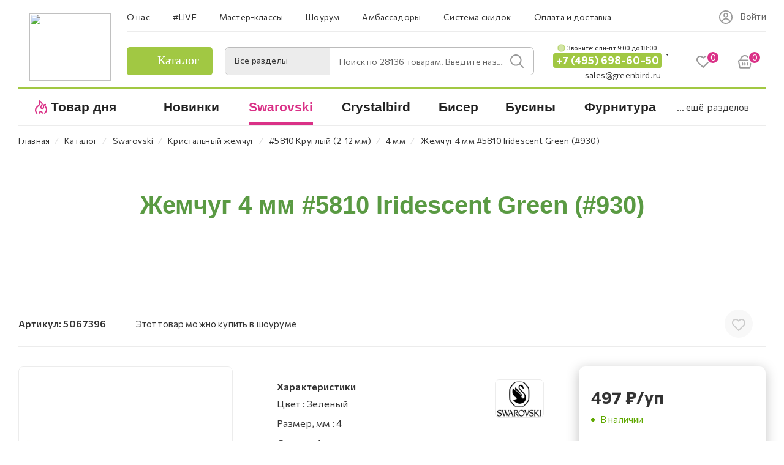

--- FILE ---
content_type: text/html; charset=UTF-8
request_url: https://greenbird.ru/catalog/kristally/kristalnyy_zhemchug/5810_kruglyy/5810_4/196691/
body_size: 96159
content:
<!DOCTYPE html>
<html xmlns="http://www.w3.org/1999/xhtml" xml:lang="ru" lang="ru"  >
<head><link rel="canonical" href="https://greenbird.ru/catalog/kristally/kristalnyy_zhemchug/5810_kruglyy/5810_4/196691/"/>
	<title>Купить Жемчуг 4 мм #5810 Iridescent Green (#930) по цене 497 &#8381; рублей в интернет-магазине GreenBird.ru</title>
	<meta name="yandex-verification" content="bc3f0199ddbe619b" />
	<!-- favicon -->
	<link rel="application/manifest+json" href="/site.webmanifest">
	<meta name="msapplication-config" content="browserconfig.xml">
	<!--<link rel="mask-icon" href="/images/favicon/safari-pinned-tab.svg" color="#000000">-->
	<meta name="robots" content="index, follow, max-image-preview:large, max-snippet:-1">
	<meta name="viewport" content="initial-scale=1.0, width=device-width" />
	<meta name="HandheldFriendly" content="true" />
	<meta name="yes" content="yes" />
	<meta name="apple-mobile-web-app-status-bar-style" content="black" />
	<meta name="SKYPE_TOOLBAR" content="SKYPE_TOOLBAR_PARSER_COMPATIBLE" />
	<meta http-equiv="Content-Type" content="text/html; charset=UTF-8" />
<meta name="keywords" content="интернет-магазин, заказать, купить" />
<meta name="description" content="Купить жемчуг 4 мм #5810 iridescent green (#930) по цене 497 &#8381; в интернет-магазине GreenBird.ru - Большой ассортимент качественных и уникальных компонентов для бисероплетения" />
<link href="/bitrix/css/aspro.max/notice.min.css?16473917222876"  rel="stylesheet" />
<link href="/bitrix/js/ui/design-tokens/dist/ui.design-tokens.min.css?167241349722029"  rel="stylesheet" />
<link href="/bitrix/js/ui/fonts/opensans/ui.font.opensans.min.css?16685820892320"  rel="stylesheet" />
<link href="/bitrix/js/main/popup/dist/main.popup.bundle.min.css?168750318926598"  rel="stylesheet" />
<link href="/bitrix/cache/css/s1/aspro_max/page_abfd3d7af3da88ad47bf5bc16e882ea5/page_abfd3d7af3da88ad47bf5bc16e882ea5_v1.css?1748811600136373"  rel="stylesheet" />
<link href="/bitrix/cache/css/s1/aspro_max/template_cee80260fe7581003ccab72a46aceae2/template_cee80260fe7581003ccab72a46aceae2_v1.css?17488116001488467"  data-template-style="true" rel="stylesheet" />
<script>if(!window.BX)window.BX={};if(!window.BX.message)window.BX.message=function(mess){if(typeof mess==='object'){for(let i in mess) {BX.message[i]=mess[i];} return true;}};</script>
<script>(window.BX||top.BX).message({'JS_CORE_LOADING':'Загрузка...','JS_CORE_NO_DATA':'- Нет данных -','JS_CORE_WINDOW_CLOSE':'Закрыть','JS_CORE_WINDOW_EXPAND':'Развернуть','JS_CORE_WINDOW_NARROW':'Свернуть в окно','JS_CORE_WINDOW_SAVE':'Сохранить','JS_CORE_WINDOW_CANCEL':'Отменить','JS_CORE_WINDOW_CONTINUE':'Продолжить','JS_CORE_H':'ч','JS_CORE_M':'м','JS_CORE_S':'с','JSADM_AI_HIDE_EXTRA':'Скрыть лишние','JSADM_AI_ALL_NOTIF':'Показать все','JSADM_AUTH_REQ':'Требуется авторизация!','JS_CORE_WINDOW_AUTH':'Войти','JS_CORE_IMAGE_FULL':'Полный размер'});</script>
<script src="/bitrix/js/main/core/core.min.js?1687503193219752"></script>
<script>BX.setJSList(['/bitrix/js/main/core/core_ajax.js','/bitrix/js/main/core/core_promise.js','/bitrix/js/main/polyfill/promise/js/promise.js','/bitrix/js/main/loadext/loadext.js','/bitrix/js/main/loadext/extension.js','/bitrix/js/main/polyfill/promise/js/promise.js','/bitrix/js/main/polyfill/find/js/find.js','/bitrix/js/main/polyfill/includes/js/includes.js','/bitrix/js/main/polyfill/matches/js/matches.js','/bitrix/js/ui/polyfill/closest/js/closest.js','/bitrix/js/main/polyfill/fill/main.polyfill.fill.js','/bitrix/js/main/polyfill/find/js/find.js','/bitrix/js/main/polyfill/matches/js/matches.js','/bitrix/js/main/polyfill/core/dist/polyfill.bundle.js','/bitrix/js/main/core/core.js','/bitrix/js/main/polyfill/intersectionobserver/js/intersectionobserver.js','/bitrix/js/main/lazyload/dist/lazyload.bundle.js','/bitrix/js/main/polyfill/core/dist/polyfill.bundle.js','/bitrix/js/main/parambag/dist/parambag.bundle.js']);
</script>
<script>(window.BX||top.BX).message({'NOTICE_ADDED2CART':'В корзине','NOTICE_CLOSE':'Закрыть','NOTICE_MORE':'и ещё #COUNT# #PRODUCTS#','NOTICE_PRODUCT0':'товаров','NOTICE_PRODUCT1':'товар','NOTICE_PRODUCT2':'товара','NOTICE_ADDED2DELAY':'В отложенных','NOTICE_ADDED2COMPARE':'В сравнении'});</script>
<script>(window.BX||top.BX).message({'LANGUAGE_ID':'ru','FORMAT_DATE':'DD.MM.YYYY','FORMAT_DATETIME':'DD.MM.YYYY HH:MI:SS','COOKIE_PREFIX':'BITRIX_SM','SERVER_TZ_OFFSET':'10800','UTF_MODE':'Y','SITE_ID':'s1','SITE_DIR':'/','USER_ID':'','SERVER_TIME':'1770044913','USER_TZ_OFFSET':'0','USER_TZ_AUTO':'Y','bitrix_sessid':'e9bb48438403f3a0a233a790626065d1'});</script>

<script src="/bitrix/js/main/ajax.min.js?164739097422194"></script>
<script src="/bitrix/js/aspro.max/notice.min.js?164739172214218"></script>
<script src="/bitrix/js/main/popup/dist/main.popup.bundle.min.js?168750316565670"></script>
<script src="/bitrix/js/currency/currency-core/dist/currency-core.bundle.min.js?16759491983755"></script>
<script src="/bitrix/js/currency/core_currency.min.js?1647390985833"></script>
<script src="/bitrix/js/main/core/core_ls.min.js?16473909747365"></script>
<script>BX.setJSList(['/bitrix/templates/aspro_max/components/bitrix/catalog/main/script.js','/bitrix/templates/aspro_max/components/bitrix/catalog.element/main4/script.js','/bitrix/templates/aspro_max/components/bitrix/sale.prediction.product.detail/main/script.js','/bitrix/templates/aspro_max/components/bitrix/sale.gift.main.products/main/script.js','/bitrix/templates/aspro_max/js/slider.swiper.min.js','/bitrix/templates/aspro_max/vendor/js/carousel/swiper/swiper-bundle.min.js','/bitrix/templates/aspro_max/js/jquery.history.js','/bitrix/templates/aspro_max/vendor/js/carousel/owl/owl.carousel.min.js','/bitrix/templates/aspro_max/js/catalog_element.min.js','/bitrix/templates/aspro_max/js/jquery.fancybox.min.js','/bitrix/templates/aspro_max/js/observer.js','/bitrix/templates/aspro_max/js/jquery.actual.min.js','/bitrix/templates/aspro_max/js/jqModal.js','/bitrix/templates/aspro_max/vendor/js/bootstrap.js','/bitrix/templates/aspro_max/vendor/js/jquery.appear.js','/bitrix/templates/aspro_max/vendor/js/ripple.js','/bitrix/templates/aspro_max/vendor/js/velocity/velocity.js','/bitrix/templates/aspro_max/vendor/js/velocity/velocity.ui.js','/bitrix/templates/aspro_max/js/browser.js','/bitrix/templates/aspro_max/js/jquery.uniform.min.js','/bitrix/templates/aspro_max/vendor/js/sticky-sidebar.js','/bitrix/templates/aspro_max/js/jquery.validate.min.js','/bitrix/templates/aspro_max/js/jquery.inputmask.bundle.min.js','/bitrix/templates/aspro_max/js/jquery.easing.1.3.js','/bitrix/templates/aspro_max/js/equalize.min.js','/bitrix/templates/aspro_max/js/jquery.alphanumeric.js','/bitrix/templates/aspro_max/js/jquery.cookie.js','/bitrix/templates/aspro_max/js/jquery.plugin.min.js','/bitrix/templates/aspro_max/js/jquery.countdown.min.js','/bitrix/templates/aspro_max/js/jquery.countdown-ru.js','/bitrix/templates/aspro_max/js/jquery.ikSelect.js','/bitrix/templates/aspro_max/js/jquery.mobile.custom.touch.min.js','/bitrix/templates/aspro_max/js/jquery.dotdotdot.js','/bitrix/templates/aspro_max/js/rating_likes.js','/bitrix/templates/aspro_max/js/buy_services.js','/bitrix/templates/aspro_max/js/mobile.js','/bitrix/templates/aspro_max/js/jquery.mousewheel.min.js','/bitrix/templates/aspro_max/js/jquery.mCustomScrollbar.js','/bitrix/templates/aspro_max/js/scrollTabs.js','/bitrix/templates/aspro_max/js/main.js','/bitrix/templates/aspro_max/js/blocks/blocks.js','/bitrix/components/bitrix/search.title/script.js','/bitrix/templates/aspro_max/components/bitrix/search.title/mega_menu/script.js','/bitrix/templates/aspro_max/components/bitrix/menu/menu_in_burger/script.js','/bitrix/templates/aspro_max/components/bitrix/search.title/corp/script.js','/bitrix/templates/aspro_max/components/bitrix/menu/top_catalog_wide/script.js','/bitrix/templates/aspro_max/components/bitrix/search.title/corp_fixed/script.js','/bitrix/templates/aspro_max/components/bitrix/menu/top_catalog_wide_mobile/script.js','/bitrix/components/aspro/marketing.popup.max/templates/.default/script.js','/bitrix/templates/aspro_max/components/bitrix/search.title/fixed/script.js','/bitrix/templates/aspro_max/js/custom.js']);</script>
<script>BX.setCSSList(['/bitrix/templates/aspro_max/components/bitrix/catalog/main/style.css','/bitrix/templates/aspro_max/components/bitrix/catalog.element/main4/style.css','/bitrix/templates/aspro_max/components/bitrix/sale.gift.main.products/main/style.css','/bitrix/templates/aspro_max/components/bitrix/catalog.section/services_list/style.css','/include/ratings_and_reviews/style.css','/bitrix/templates/aspro_max/vendor/css/carousel/swiper/swiper-bundle.min.css','/bitrix/templates/aspro_max/css/slider.swiper.min.css','/bitrix/templates/aspro_max/css/main_slider.min.css','/bitrix/templates/aspro_max/vendor/css/carousel/owl/owl.carousel.min.css','/bitrix/templates/aspro_max/vendor/css/carousel/owl/owl.theme.default.min.css','/bitrix/templates/aspro_max/css/jquery.fancybox.min.css','/bitrix/templates/aspro_max/css/animation/animation_ext.css','/bitrix/templates/aspro_max/css/blocks/dark-light-theme.css','/bitrix/templates/aspro_max/css/colored.css','/bitrix/templates/aspro_max/vendor/css/bootstrap.css','/bitrix/templates/aspro_max/css/styles.css','/bitrix/templates/aspro_max/css/blocks/blocks.css','/bitrix/templates/aspro_max/css/blocks/common.blocks/bottom-icons-panel/bottom-icons-panel.css','/bitrix/templates/aspro_max/css/blocks/common.blocks/counter-state/counter-state.css','/bitrix/templates/aspro_max/css/banners.css','/bitrix/templates/aspro_max/css/menu.css','/bitrix/templates/aspro_max/css/catalog.css','/bitrix/templates/aspro_max/css/jquery.mCustomScrollbar.min.css','/bitrix/templates/aspro_max/vendor/css/ripple.css','/bitrix/templates/aspro_max/css/left_block_main_page.css','/bitrix/templates/aspro_max/css/stores.css','/bitrix/templates/aspro_max/css/yandex_map.css','/bitrix/templates/aspro_max/css/buy_services.css','/bitrix/templates/aspro_max/css/header_fixed.css','/bitrix/templates/aspro_max/ajax/ajax.css','/bitrix/templates/aspro_max/components/bitrix/search.title/corp/style.css','/bitrix/templates/aspro_max/components/bitrix/search.title/corp_fixed/style.css','/bitrix/templates/aspro_max/components/bitrix/breadcrumb/main/style.css','/bitrix/templates/aspro_max/css/footer.css','/bitrix/components/aspro/marketing.popup.max/templates/.default/style.css','/bitrix/templates/aspro_max/components/bitrix/search.title/fixed/style.css','/bitrix/templates/aspro_max/styles.css','/bitrix/templates/aspro_max/template_styles.css','/bitrix/templates/aspro_max/css/header.css','/bitrix/templates/aspro_max/css/media.css','/bitrix/templates/aspro_max/css/h1-medium.css','/bitrix/templates/aspro_max/css/catalog-nav.css','/bitrix/templates/aspro_max/css/custom_v2.css','/bitrix/templates/aspro_max/css/custom_v3.css','/bitrix/templates/aspro_max/themes/custom_s1/theme.css','/bitrix/templates/aspro_max/css/widths/width-3.css','/bitrix/templates/aspro_max/css/fonts/font-10.css','/bitrix/templates/aspro_max/css/custom.css','/bitrix/components/aspro/theme.max/css/user_font_s1.css']);</script>
<script data-skip-moving='true'>window['asproRecaptcha'] = {params: {'recaptchaColor':'','recaptchaLogoShow':'','recaptchaSize':'','recaptchaBadge':'','recaptchaLang':'ru'},key: '6LcyIMkkAAAAAJYktcY55jDzgtwYdpQqjWEgAoh5',ver: '3'};</script>
<script data-skip-moving='true'>!function(c,t,n,p){function s(e){var a=t.getElementById(e);if(a&&!(a.className.indexOf("g-recaptcha")<0)&&c.grecaptcha)if("3"==c[p].ver)a.innerHTML='<textarea class="g-recaptcha-response" style="display:none;resize:0;" name="g-recaptcha-response"></textarea>',grecaptcha.ready(function(){grecaptcha.execute(c[p].key,{action:"maxscore"}).then(function(e){a.innerHTML='<textarea class="g-recaptcha-response" style="display:none;resize:0;" name="g-recaptcha-response">'+e+"</textarea>"})});else{if(a.children.length)return;var r=grecaptcha.render(e,{sitekey:c[p].key+"",theme:c[p].params.recaptchaColor+"",size:c[p].params.recaptchaSize+"",callback:"onCaptchaVerify"+c[p].params.recaptchaSize,badge:c[p].params.recaptchaBadge});$(a).attr("data-widgetid",r)}}c.onLoadRenderRecaptcha=function(){var e=[];for(var a in c[n].args)if(c[n].args.hasOwnProperty(a)){var r=c[n].args[a][0];-1==e.indexOf(r)&&(e.push(r),s(r))}c[n]=function(e){s(e)}},c[n]=c[n]||function(){var e,a,r;c[n].args=c[n].args||[],c[n].args.push(arguments),a="recaptchaApiLoader",(e=t).getElementById(a)||((r=e.createElement("script")).id=a,r.src="//www.google.com/recaptcha/api.js?hl="+c[p].params.recaptchaLang+"&onload=onLoadRenderRecaptcha&render="+("3"==c[p].ver?c[p].key:"explicit"),e.head.appendChild(r))}}(window,document,"renderRecaptchaById","asproRecaptcha");</script>
<script data-skip-moving='true'>!function(){function d(a){for(var e=a;e;)if("form"===(e=e.parentNode).nodeName.toLowerCase())return e;return null}function i(a){var e=[],t=null,n=!1;void 0!==a&&(n=null!==a),t=n?a.getElementsByTagName("input"):document.getElementsByName("captcha_word");for(var r=0;r<t.length;r++)"captcha_word"===t[r].name&&e.push(t[r]);return e}function l(a){for(var e=[],t=a.getElementsByTagName("img"),n=0;n<t.length;n++)!/\/bitrix\/tools\/captcha.php\?(captcha_code|captcha_sid)=[^>]*?/i.test(t[n].src)&&"captcha"!==t[n].id||e.push(t[n]);return e}function h(a){var e="recaptcha-dynamic-"+(new Date).getTime();if(null!==document.getElementById(e)){for(var t=null;t=Math.floor(65535*Math.random()),null!==document.getElementById(e+t););e+=t}var n=document.createElement("div");n.id=e,n.className="g-recaptcha",n.attributes["data-sitekey"]=window.asproRecaptcha.key,a.parentNode&&(a.parentNode.className+=" recaptcha_text",a.parentNode.replaceChild(n,a)),"3"==window.asproRecaptcha.ver&&(a.closest(".captcha-row").style.display="none"),renderRecaptchaById(e)}function a(){for(var a,e,t,n,r=function(){var a=i(null);if(0===a.length)return[];for(var e=[],t=0;t<a.length;t++){var n=d(a[t]);null!==n&&e.push(n)}return e}(),c=0;c<r.length;c++){var o=r[c],p=i(o);if(0!==p.length){var s=l(o);if(0!==s.length){for(a=0;a<p.length;a++)h(p[a]);for(a=0;a<s.length;a++)t=s[a],n="[data-uri]",t.attributes.src=n,t.style.display="none","src"in t&&(t.parentNode&&-1===t.parentNode.className.indexOf("recaptcha_tmp_img")&&(t.parentNode.className+=" recaptcha_tmp_img"),t.src=n);e=o,"function"==typeof $&&$(e).find(".captcha-row label > span").length&&$(e).find(".captcha-row label > span").html(BX.message("RECAPTCHA_TEXT")+' <span class="star">*</span>')}}}}document.addEventListener?document.addEventListener("DOMNodeInserted",function(){try{return(function(){if("undefined"!=typeof renderRecaptchaById)for(var a=document.getElementsByClassName("g-recaptcha"),e=0;e<a.length;e++){var t=a[e];if(0===t.innerHTML.length){var n=t.id;if("string"==typeof n&&0!==n.length){if("3"==window.asproRecaptcha.ver)t.closest(".captcha-row").style.display="none";else if("function"==typeof $){var r=$(t).closest(".captcha-row");r.length&&(r.addClass(window.asproRecaptcha.params.recaptchaSize+" logo_captcha_"+window.asproRecaptcha.params.recaptchaLogoShow+" "+window.asproRecaptcha.params.recaptchaBadge),r.find(".captcha_image").addClass("recaptcha_tmp_img"),r.find(".captcha_input").addClass("recaptcha_text"),"invisible"!==window.asproRecaptcha.params.recaptchaSize&&(r.find("input.recaptcha").length||$('<input type="text" class="recaptcha" value="" />').appendTo(r)))}renderRecaptchaById(n)}}}}(),window.renderRecaptchaById&&window.asproRecaptcha&&window.asproRecaptcha.key)?(a(),!0):(console.error("Bad captcha keys or module error"),!0)}catch(a){return console.error(a),!0}},!1):console.warn("Your browser does not support dynamic ReCaptcha replacement")}();</script>
<script>
					(function () {
						"use strict";
						var counter = function ()
						{
							var cookie = (function (name) {
								var parts = ("; " + document.cookie).split("; " + name + "=");
								if (parts.length == 2) {
									try {return JSON.parse(decodeURIComponent(parts.pop().split(";").shift()));}
									catch (e) {}
								}
							})("BITRIX_CONVERSION_CONTEXT_s1");
							if (cookie && cookie.EXPIRE >= BX.message("SERVER_TIME"))
								return;
							var request = new XMLHttpRequest();
							request.open("POST", "/bitrix/tools/conversion/ajax_counter.php", true);
							request.setRequestHeader("Content-type", "application/x-www-form-urlencoded");
							request.send(
								"SITE_ID="+encodeURIComponent("s1")+
								"&sessid="+encodeURIComponent(BX.bitrix_sessid())+
								"&HTTP_REFERER="+encodeURIComponent(document.referrer)
							);
						};
						if (window.frameRequestStart === true)
							BX.addCustomEvent("onFrameDataReceived", counter);
						else
							BX.ready(counter);
					})();
				</script>
<script>BX.message({'PHONE':'Телефон','FAST_VIEW':'Быстрый просмотр','TABLES_SIZE_TITLE':'Подбор размера','SOCIAL':'Социальные сети','DESCRIPTION':'Описание магазина','ITEMS':'Товары','LOGO':'Логотип','REGISTER_INCLUDE_AREA':'Текст о регистрации','AUTH_INCLUDE_AREA':'Текст об авторизации','FRONT_IMG':'Изображение компании','EMPTY_CART':'пуста','CATALOG_VIEW_MORE':'... Показать все','CATALOG_VIEW_LESS':'... Свернуть','JS_REQUIRED':'Заполните это поле','JS_FORMAT':'Неверный формат','JS_FILE_EXT':'Недопустимое расширение файла','JS_PASSWORD_COPY':'Пароли не совпадают','JS_PASSWORD_LENGTH':'Минимум 6 символов','JS_ERROR':'Неверно заполнено поле','JS_FILE_SIZE':'Максимальный размер 5мб','JS_FILE_BUTTON_NAME':'Выберите файл','JS_FILE_DEFAULT':'Прикрепите файл','JS_DATE':'Некорректная дата','JS_DATETIME':'Некорректная дата/время','JS_REQUIRED_LICENSES':'Согласитесь с условиями','JS_REQUIRED_OFFER':'Согласитесь с условиями','LICENSE_PROP':'Согласие на обработку персональных данных','LOGIN_LEN':'Введите минимум {0} символа','FANCY_CLOSE':'Закрыть','FANCY_NEXT':'Следующий','FANCY_PREV':'Предыдущий','TOP_AUTH_REGISTER':'Регистрация','CALLBACK':'Заказать звонок','ASK':'Задать вопрос','REVIEW':'Оставить отзыв','S_CALLBACK':'Заказать звонок','UNTIL_AKC':'До конца акции','TITLE_QUANTITY_BLOCK':'Остаток','TITLE_QUANTITY':'шт','TOTAL_SUMM_ITEM':'Общая стоимость ','SUBSCRIBE_SUCCESS':'Вы успешно подписались','RECAPTCHA_TEXT':'Подтвердите, что вы не робот','JS_RECAPTCHA_ERROR':'Пройдите проверку','COUNTDOWN_SEC':'сек','COUNTDOWN_MIN':'мин','COUNTDOWN_HOUR':'час','COUNTDOWN_DAY0':'дн','COUNTDOWN_DAY1':'дн','COUNTDOWN_DAY2':'дн','COUNTDOWN_WEAK0':'Недель','COUNTDOWN_WEAK1':'Неделя','COUNTDOWN_WEAK2':'Недели','COUNTDOWN_MONTH0':'Месяцев','COUNTDOWN_MONTH1':'Месяц','COUNTDOWN_MONTH2':'Месяца','COUNTDOWN_YEAR0':'Лет','COUNTDOWN_YEAR1':'Год','COUNTDOWN_YEAR2':'Года','COUNTDOWN_COMPACT_SEC':'с','COUNTDOWN_COMPACT_MIN':'м','COUNTDOWN_COMPACT_HOUR':'ч','COUNTDOWN_COMPACT_DAY':'д','COUNTDOWN_COMPACT_WEAK':'н','COUNTDOWN_COMPACT_MONTH':'м','COUNTDOWN_COMPACT_YEAR0':'л','COUNTDOWN_COMPACT_YEAR1':'г','CATALOG_PARTIAL_BASKET_PROPERTIES_ERROR':'Заполнены не все свойства у добавляемого товара','CATALOG_EMPTY_BASKET_PROPERTIES_ERROR':'Выберите свойства товара, добавляемые в корзину в параметрах компонента','CATALOG_ELEMENT_NOT_FOUND':'Элемент не найден','ERROR_ADD2BASKET':'Ошибка добавления товара в корзину','CATALOG_SUCCESSFUL_ADD_TO_BASKET':'Успешное добавление товара в корзину','ERROR_BASKET_TITLE':'Ошибка корзины','ERROR_BASKET_PROP_TITLE':'Выберите свойства, добавляемые в корзину','ERROR_BASKET_BUTTON':'Выбрать','BASKET_TOP':'Корзина в шапке','ERROR_ADD_DELAY_ITEM':'Ошибка отложенной корзины','VIEWED_TITLE':'Ранее вы смотрели','VIEWED_BEFORE':'Ранее вы смотрели','BEST_TITLE':'Лучшие предложения','CT_BST_SEARCH_BUTTON':'Поиск','CT_BST_SEARCH2_BUTTON':'Найти','BASKET_PRINT_BUTTON':'Распечатать','BASKET_CLEAR_ALL_BUTTON':'Очистить','BASKET_QUICK_ORDER_BUTTON':'Быстрый заказ','BASKET_CONTINUE_BUTTON':'Продолжить покупки','BASKET_ORDER_BUTTON':'Оформить заказ','SHARE_BUTTON':'Поделиться','BASKET_CHANGE_TITLE':'Ваш заказ','BASKET_CHANGE_LINK':'Изменить','MORE_INFO_SKU':'Купить','FROM':'от','BEFORE':'до','TITLE_BLOCK_VIEWED_NAME':'Ранее вы смотрели','T_BASKET':'Корзина','FILTER_EXPAND_VALUES':'Показать все','FILTER_HIDE_VALUES':'Свернуть','FULL_ORDER':'Полный заказ','CUSTOM_COLOR_CHOOSE':'Выбрать','CUSTOM_COLOR_CANCEL':'Отмена','S_MOBILE_MENU':'Меню','MAX_T_MENU_BACK':'Назад','MAX_T_MENU_CALLBACK':'Обратная связь','MAX_T_MENU_CONTACTS_TITLE':'Будьте на связи','SEARCH_TITLE':'Поиск','SOCIAL_TITLE':'Оставайтесь на связи','HEADER_SCHEDULE':'Время работы','SEO_TEXT':'SEO описание','COMPANY_IMG':'Картинка компании','COMPANY_TEXT':'Описание компании','CONFIG_SAVE_SUCCESS':'Настройки сохранены','CONFIG_SAVE_FAIL':'Ошибка сохранения настроек','ITEM_ECONOMY':'Экономия','ITEM_ARTICLE':'Артикул: ','JS_FORMAT_ORDER':'имеет неверный формат','JS_BASKET_COUNT_TITLE':'В корзине товаров на SUMM','POPUP_VIDEO':'Видео','POPUP_GIFT_TEXT':'Нашли что-то особенное? Намекните другу о подарке!','ORDER_FIO_LABEL':'Ф.И.О.','ORDER_PHONE_LABEL':'Телефон','ORDER_REGISTER_BUTTON':'Регистрация','PRICES_TYPE':'Варианты цен','FILTER_HELPER_VALUES':' знач.','SHOW_MORE_SCU_MAIN':'Еще #COUNT#','SHOW_MORE_SCU_1':'предложение','SHOW_MORE_SCU_2':'предложения','SHOW_MORE_SCU_3':'предложений','PARENT_ITEM_NOT_FOUND':'Не найден основной товар для услуги в корзине. Обновите страницу и попробуйте снова.','INVALID_NUMBER':'Неверный номер','INVALID_COUNTRY_CODE':'Неверный код страны','TOO_SHORT':'Номер слишком короткий','TOO_LONG':'Номер слишком длинный'})</script>
<meta name="theme-color" content="#da3187">
<style>:root{--theme-base-color: #da3187;--theme-base-opacity-color: #da31871a;--theme-base-color-hue:329;--theme-base-color-saturation:70%;--theme-base-color-lightness:52%;}</style>
<link href="https://fonts.gstatic.com" rel="preconnect" crossorigin>
<link href="https://fonts.googleapis.com/css2?family=Commissioner:wght@100;200;300;400;500;600;700;800;900&display=swap"  rel="preload" as="style" crossorigin>
<link href="https://fonts.googleapis.com/css2?family=Commissioner:wght@100;200;300;400;500;600;700;800;900&display=swap"  rel="stylesheet" crossorigin>
<script data-skip-moving="true">window.lazySizesConfig = window.lazySizesConfig || {};lazySizesConfig.loadMode = 1;lazySizesConfig.expand = 200;lazySizesConfig.expFactor = 1;lazySizesConfig.hFac = 0.1;window.lazySizesConfig.lazyClass = "lazy";</script>
<script src="/bitrix/templates/aspro_max/js/lazysizes.min.js" data-skip-moving="true" defer=""></script>
<script src="/bitrix/templates/aspro_max/js/ls.unveilhooks.min.js" data-skip-moving="true" defer=""></script>
<link href="/bitrix/templates/aspro_max/css/print.min.css?164739210321745" data-template-style="true" rel="stylesheet" media="print">
					<script data-skip-moving="true" src="/bitrix/js/aspro.max/jquery-2.1.3.min.js"></script>
					<script data-skip-moving="true" src="/bitrix/templates/aspro_max/js/speed.min.js?=1673886386"></script>
<link rel="shortcut icon" href="/favicon.ico" type="image/x-icon" />
<link rel="apple-touch-icon" sizes="180x180" href="/include/apple-touch-icon.png" />
<meta property="og:description" content="Жемчуг 4 мм #5810 Iridescent Green (#930)" />
<meta property="og:image" content="https://greenbird.ru/upload/iblock/3b2/1jr3l47h2pms40yfvdyngo80yyieh1bf.jpg" />
<link rel="image_src" href="https://greenbird.ru/upload/iblock/3b2/1jr3l47h2pms40yfvdyngo80yyieh1bf.jpg"  />
<meta property="og:title" content="Купить Жемчуг 4 мм #5810 Iridescent Green (#930) по цене 497 &#8381; рублей в интернет-магазине GreenBird.ru" />
<meta property="og:type" content="website" />
<meta property="og:url" content="https://greenbird.ru/catalog/kristally/kristalnyy_zhemchug/5810_kruglyy/5810_4/196691/" />

<script  src="/bitrix/cache/js/s1/aspro_max/template_c64f06f4a497fd2aa266685844c13db9/template_c64f06f4a497fd2aa266685844c13db9_v1.js?1769500612881278"></script>
<script  src="/bitrix/cache/js/s1/aspro_max/page_50ab9a837d5048facc3c46139411b2df/page_50ab9a837d5048facc3c46139411b2df_v1.js?1748811601429364"></script>
<script>var _ba = _ba || []; _ba.push(["aid", "6f856ec0af105e53bc77f737e0716b26"]); _ba.push(["host", "greenbird.ru"]); _ba.push(["ad[ct][item]", "[base64]"]);_ba.push(["ad[ct][user_id]", function(){return BX.message("USER_ID") ? BX.message("USER_ID") : 0;}]);_ba.push(["ad[ct][recommendation]", function() {var rcmId = "";var cookieValue = BX.getCookie("BITRIX_SM_RCM_PRODUCT_LOG");var productId = 196691;var cItems = [];var cItem;if (cookieValue){cItems = cookieValue.split(".");}var i = cItems.length;while (i--){cItem = cItems[i].split("-");if (cItem[0] == productId){rcmId = cItem[1];break;}}return rcmId;}]);_ba.push(["ad[ct][v]", "2"]);(function() {var ba = document.createElement("script"); ba.type = "text/javascript"; ba.async = true;ba.src = (document.location.protocol == "https:" ? "https://" : "http://") + "bitrix.info/ba.js";var s = document.getElementsByTagName("script")[0];s.parentNode.insertBefore(ba, s);})();</script>

				<!-- Google Tag Manager -->
<script>(function(w,d,s,l,i){w[l]=w[l]||[];w[l].push({'gtm.start':
new Date().getTime(),event:'gtm.js'});var f=d.getElementsByTagName(s)[0],
j=d.createElement(s),dl=l!='dataLayer'?'&l='+l:'';j.async=true;j.src=
'https://www.googletagmanager.com/gtm.js?id='+i+dl;f.parentNode.insertBefore(j,f);
})(window,document,'script','dataLayer','GTM-PQ72J2L');</script>
<!-- End Google Tag Manager -->
	<style>
	@media(max-width: 575px) {
		body:not(.mobloader) .gb-mobmenu-item.icon.gb_novelty_icon:before,
		/*body:not(.mobloader) .BIG_BANNER_INDEX .top_slider_wrapp.maxwidth-banner.custom_slider_with_childs .row.side-childs.normal.c_2 img,*/
		body:not(.mobloader) .svg-inline-icon_discount{
			opacity: 0;
		}
		body:not(.mobloader) #footer .gb-first_bottom_menu .gb-first_bottom_menu__list-item--hit a:before,
		body:not(.mobloader) #footer .gb-first_bottom_menu .gb-first_bottom_menu__list-item--new a:before,
		body:not(.mobloader) .gb-mobmenu-item.icon.gb_novelty_icon:before,
		body:not(.mobloader) .gb-mobmenu-item.icon.gb_novelty_icon:before,
		body:not(.mobloader) td.menu-item.icon.gb_novelty_icon .wrap a>div:before,
		body:not(.mobloader) #footer .gb-footer_developer_logo a:before,
		body:not(.mobloader) .gb-search-select:after,
		body:not(.mobloader) .inline-search-block .close-block .close-icons,
		body:not(.mobloader) .wrapper1.front_page .top_block a,
		body:not(.mobloader) .mega-menu table td .wrap > .more-items > span:before,
		/*body:not(.mobloader) .custom_slider_with_childs .col-md-9 tr.main_info,*/
		body:not(.mobloader) #main .swiper-lazy:not(.swiper-lazy-loaded),
		body:not(.mobloader) footer .social-icons ul li a{
			background: none !important;
		}
		body:not(.mobloader) .gb-top-socials i{
			background: none !important;
		}
		body:not(.mobloader) .darken-bg-animate-custom a{
			background: none !important;
		}
		body:not(.mobloader) .footer-rating__block{
			display: none;
		}
	}
</style>
</head>
<body class=" site_s1  fill_bg_n catalog-delayed-btn-Y theme-light" id="main" data-site="/">
    
	
	<div id="panel"></div>
<!-- Google Tag Manager (noscript) -->
<noscript><iframe src="https://www.googletagmanager.com/ns.html?id=GTM-PQ72J2L"
height="0" width="0" style="display:none;visibility:hidden"></iframe></noscript>
<!-- End Google Tag Manager (noscript) -->
	
				<!--'start_frame_cache_basketitems-component-block'-->												<div id="ajax_basket"></div>
					<!--'end_frame_cache_basketitems-component-block'-->						<div class="cd-modal-bg"></div>
		<script data-skip-moving="true">var solutionName = 'arMaxOptions';</script>
		<script src="/bitrix/templates/aspro_max/js/setTheme.php?site_id=s1&site_dir=/" data-skip-moving="true"></script>
		<script>window.onload=function(){window.basketJSParams = window.basketJSParams || [];window.dataLayer = window.dataLayer || [];}
		BX.message({'MIN_ORDER_PRICE_TEXT':'<b>Минимальная сумма заказа #PRICE#<\/b><br/>Пожалуйста, добавьте еще товаров в корзину','LICENSES_TEXT':'Я согласен на <a href=\"/obrabotka-dannyih/\" target=\"_blank\">обработку персональных данных<\/a>','OFFER_TEXT':'Согласен с <a href=\"/include/offer_detail.php\" target=\"_blank\">публичной офертой<\/a>'});
		arAsproOptions.PAGES.FRONT_PAGE = window[solutionName].PAGES.FRONT_PAGE = "";arAsproOptions.PAGES.BASKET_PAGE = window[solutionName].PAGES.BASKET_PAGE = "";arAsproOptions.PAGES.ORDER_PAGE = window[solutionName].PAGES.ORDER_PAGE = "";arAsproOptions.PAGES.PERSONAL_PAGE = window[solutionName].PAGES.PERSONAL_PAGE = "";arAsproOptions.PAGES.CATALOG_PAGE = window[solutionName].PAGES.CATALOG_PAGE = "1";</script>
		<div class="wrapper1  header_bglight long_header colored_header catalog_page basket_normal basket_fill_WHITE side_LEFT block_side_NORMAL catalog_icons_N banner_auto with_fast_view mheader-v1 header-v8 header-font-lower_Y regions_N title_position_LEFT fill_ footer-v5 front-vindex1 mfixed_Y mfixed_view_always title-v1 lazy_Y with_phones normal-catalog-img landing-normal big-banners-mobile-slider bottom-icons-panel-Y compact-breadcrumbs-N catalog-delayed-btn-Y  ">


<div class="mega_fixed_menu scrollblock">
	<div class="maxwidth-theme">
		<svg class="svg svg-close" width="14" height="14" viewBox="0 0 14 14">
		  <path data-name="Rounded Rectangle 568 copy 16" d="M1009.4,953l5.32,5.315a0.987,0.987,0,0,1,0,1.4,1,1,0,0,1-1.41,0L1008,954.4l-5.32,5.315a0.991,0.991,0,0,1-1.4-1.4L1006.6,953l-5.32-5.315a0.991,0.991,0,0,1,1.4-1.4l5.32,5.315,5.31-5.315a1,1,0,0,1,1.41,0,0.987,0.987,0,0,1,0,1.4Z" transform="translate(-1001 -946)"></path>
		</svg>
		<i class="svg svg-close mask arrow"></i>
		<div class="row">
			<div class="col-md-9">
				<div class="left_menu_block">
					<div class="logo_block flexbox flexbox--row align-items-normal">
						<div class="logo">
							<a href="/">
<picture>
  <source srcset="/bitrix/templates/aspro_max/img/logo-mob.svg?v1" media="(max-width: 992px)" />
  <img data-lazyload class="lazy" src="[data-uri]" data-src="/bitrix/templates/aspro_max/img/logo.svg?v1">
</picture></a>						</div>
						<div class="top-description addr">
							Интернет-магазин 
представительского класса						</div>
					</div>
					<div class="search_block">
						<div class="search_wrap">
							<div class="search-block">
												<div class="search-wrapper">
				<div id="title-search_mega_menu">
					<form action="/catalog/" class="search">
						<div class="search-input-div">
							<input class="search-input" id="title-search-input_mega_menu" type="text" name="q" value="" placeholder="Поиск" size="20" maxlength="50" autocomplete="off" />
						</div>
						<div class="search-button-div">
							<button class="btn btn-search" type="submit" name="s" value="Найти"><i class="svg inline  svg-inline-search2" aria-hidden="true" ><!-- <svg class="" width="17" height="17" viewBox="0 0 17 17" aria-hidden="true"><path class="cls-1" d="M16.709,16.719a1,1,0,0,1-1.412,0l-3.256-3.287A7.475,7.475,0,1,1,15,7.5a7.433,7.433,0,0,1-1.549,4.518l3.258,3.289A1,1,0,0,1,16.709,16.719ZM7.5,2A5.5,5.5,0,1,0,13,7.5,5.5,5.5,0,0,0,7.5,2Z"></path></svg> --><svg width="24" height="24" viewBox="0 0 24 24" fill="none"
  xmlns="http://www.w3.org/2000/svg"><path d="M22.8 21.4L17.6 16.2L17.5 16.1C20.5 12.5 20.2 7.1 16.9 3.7C13.3 0.0999999 7.4 0.0999999 3.8 3.7C2 5.5 1 7.8 1 10.3C1 12.8 2 15.1 3.7 16.9C5.5 18.7 7.9 19.6 10.3 19.6C12.4 19.6 14.4 18.9 16.1 17.5L16.2 17.6L21.4 22.8C21.6 23 21.9 23.1 22.1 23.1C22.3 23.1 22.6 23 22.8 22.8C23.2 22.4 23.2 21.8 22.8 21.4ZM5.1 15.4C3.8 14.1 3 12.2 3 10.3C3 8.4 3.8 6.5 5.1 5.1C6.6 3.7 8.4 3 10.3 3C12.2 3 14 3.7 15.4 5.1C18.2 7.9 18.2 12.6 15.4 15.4C12.6 18.2 8 18.3 5.1 15.4Z" fill="#999999"/></svg>
</i></button>
							<span class="close-block inline-search-hide"><span class="svg svg-close close-icons"></span></span>
						</div>
					</form>
				</div>
			</div>
	<script>
	var jsControl = new JCTitleSearch3({
		//'WAIT_IMAGE': '/bitrix/themes/.default/images/wait.gif',
		'AJAX_PAGE' : '/catalog/kristally/kristalnyy_zhemchug/5810_kruglyy/5810_4/196691/',
		'CONTAINER_ID': 'title-search_mega_menu',
		'INPUT_ID': 'title-search-input_mega_menu',
		'INPUT_ID_TMP': 'title-search-input_mega_menu',
		'MIN_QUERY_LEN': 2
	});
</script>							</div>
						</div>
					</div>
										<!-- noindex -->

	<div class="burger_menu_wrapper">
		
			<div class="top_link_wrapper">
				<div class="menu-item dropdown catalog wide_menu   active">
					<div class="wrap">
						<a class="dropdown-toggle" href="/catalog/">
							<div class="link-title color-theme-hover">
																	<i class="svg inline  svg-inline-icon_catalog" aria-hidden="true" ><svg xmlns="http://www.w3.org/2000/svg" width="10" height="10" viewBox="0 0 10 10"><path  data-name="Rounded Rectangle 969 copy 7" class="cls-1" d="M644,76a1,1,0,1,1-1,1A1,1,0,0,1,644,76Zm4,0a1,1,0,1,1-1,1A1,1,0,0,1,648,76Zm4,0a1,1,0,1,1-1,1A1,1,0,0,1,652,76Zm-8,4a1,1,0,1,1-1,1A1,1,0,0,1,644,80Zm4,0a1,1,0,1,1-1,1A1,1,0,0,1,648,80Zm4,0a1,1,0,1,1-1,1A1,1,0,0,1,652,80Zm-8,4a1,1,0,1,1-1,1A1,1,0,0,1,644,84Zm4,0a1,1,0,1,1-1,1A1,1,0,0,1,648,84Zm4,0a1,1,0,1,1-1,1A1,1,0,0,1,652,84Z" transform="translate(-643 -76)"/></svg></i>																Каталог							</div>
						</a>
													<span class="tail"></span>
							<div class="burger-dropdown-menu row">
								<div class="menu-wrapper" >
									
																														<div class="col-md-4 dropdown-submenu active ">
																						<a href="/catalog/kristally/" class="color-theme-hover" title="Swarovski">
												<span class="name option-font-bold">Swarovski</span>
											</a>
																								<div class="burger-dropdown-menu toggle_menu">
																																									<div class="menu-item  dropdown-submenu ">
															<a href="/catalog/kristally/limited_edition/" title="Limited Edition">
																<span class="name color-theme-hover">Limited Edition</span>
															</a>
																															<div class="burger-dropdown-menu with_padding">
																																			<div class="menu-item ">
																			<a href="/catalog/kristally/limited_edition/aurum/" title="Aurum">
																				<span class="name color-theme-hover">Aurum</span>
																			</a>
																		</div>
																																			<div class="menu-item ">
																			<a href="/catalog/kristally/limited_edition/bermuda_blue/" title="Bermuda Blue">
																				<span class="name color-theme-hover">Bermuda Blue</span>
																			</a>
																		</div>
																																			<div class="menu-item ">
																			<a href="/catalog/kristally/limited_edition/drugie_redkie_tsveta/" title="Другие редкие цвета">
																				<span class="name color-theme-hover">Другие редкие цвета</span>
																			</a>
																		</div>
																																			<div class="menu-item ">
																			<a href="/catalog/kristally/limited_edition/zhemchug/" title="Жемчуг">
																				<span class="name color-theme-hover">Жемчуг</span>
																			</a>
																		</div>
																																			<div class="menu-item ">
																			<a href="/catalog/kristally/limited_edition/redkie_formy_i_razmery/" title="Редкие формы и размеры">
																				<span class="name color-theme-hover">Редкие формы и размеры</span>
																			</a>
																		</div>
																																	</div>
																													</div>
																																									<div class="menu-item  dropdown-submenu active">
															<a href="/catalog/kristally/kristalnyy_zhemchug/" title="Кристальный жемчуг">
																<span class="name color-theme-hover">Кристальный жемчуг</span>
															</a>
																															<div class="burger-dropdown-menu with_padding">
																																			<div class="menu-item active">
																			<a href="/catalog/kristally/kristalnyy_zhemchug/5810_kruglyy/" title="#5810 Круглый (2-12 мм)">
																				<span class="name color-theme-hover">#5810 Круглый (2-12 мм)</span>
																			</a>
																		</div>
																																			<div class="menu-item ">
																			<a href="/catalog/kristally/kristalnyy_zhemchug/5811_s_bolshim_otverstiem/" title="#5811 С большим отверстием (14-16 мм)">
																				<span class="name color-theme-hover">#5811 С большим отверстием (14-16 мм)</span>
																			</a>
																		</div>
																																			<div class="menu-item ">
																			<a href="/catalog/kristally/kristalnyy_zhemchug/5809_bez_otverstiy/" title="#5809 Без отверстий">
																				<span class="name color-theme-hover">#5809 Без отверстий</span>
																			</a>
																		</div>
																																			<div class="menu-item ">
																			<a href="/catalog/kristally/kristalnyy_zhemchug/5821_kaplya_11kh8_mm/" title="#5821 Капля 11х8 мм">
																				<span class="name color-theme-hover">#5821 Капля 11х8 мм</span>
																			</a>
																		</div>
																																			<div class="menu-item ">
																			<a href="/catalog/kristally/kristalnyy_zhemchug/5824_ris_4_mm/" title="#5824 Рис 4 мм">
																				<span class="name color-theme-hover">#5824 Рис 4 мм</span>
																			</a>
																		</div>
																																			<div class="menu-item ">
																			<a href="/catalog/kristally/kristalnyy_zhemchug/5840_5844_barochnyy/" title="#5840-5844 Барочный">
																				<span class="name color-theme-hover">#5840-5844 Барочный</span>
																			</a>
																		</div>
																																			<div class="menu-item ">
																			<a href="/catalog/kristally/kristalnyy_zhemchug/5860_ploskiy/" title="#5860 Плоский">
																				<span class="name color-theme-hover">#5860 Плоский</span>
																			</a>
																		</div>
																																			<div class="menu-item ">
																			<a href="/catalog/kristally/kristalnyy_zhemchug/poluprosverlennyy/" title="Полупросверленный">
																				<span class="name color-theme-hover">Полупросверленный</span>
																			</a>
																		</div>
																																			<div class="menu-item ">
																			<a href="/catalog/kristally/kristalnyy_zhemchug/miksy_zhemchuga/" title="Миксы жемчуга">
																				<span class="name color-theme-hover">Миксы жемчуга</span>
																			</a>
																		</div>
																																	</div>
																													</div>
																																									<div class="menu-item  dropdown-submenu ">
															<a href="/catalog/kristally/kristally_s_opravami/" title="Кристаллы и оправы">
																<span class="name color-theme-hover">Кристаллы и оправы</span>
															</a>
																															<div class="burger-dropdown-menu with_padding">
																																			<div class="menu-item ">
																			<a href="/catalog/kristally/kristally_s_opravami/shatony/" title="Шатоны">
																				<span class="name color-theme-hover">Шатоны</span>
																			</a>
																		</div>
																																			<div class="menu-item ">
																			<a href="/catalog/kristally/kristally_s_opravami/rivoli/" title="Риволи">
																				<span class="name color-theme-hover">Риволи</span>
																			</a>
																		</div>
																																			<div class="menu-item ">
																			<a href="/catalog/kristally/kristally_s_opravami/1122_1695_kruglye_formy/" title="#1122-1695 Круглые формы">
																				<span class="name color-theme-hover">#1122-1695 Круглые формы</span>
																			</a>
																		</div>
																																			<div class="menu-item ">
																			<a href="/catalog/kristally/kristally_s_opravami/4120_4162_ovalnye_formy/" title="#4120-4162 Овальные формы">
																				<span class="name color-theme-hover">#4120-4162 Овальные формы</span>
																			</a>
																		</div>
																																			<div class="menu-item ">
																			<a href="/catalog/kristally/kristally_s_opravami/4195_jelly_fish/" title="#4195 Jelly Fish">
																				<span class="name color-theme-hover">#4195 Jelly Fish</span>
																			</a>
																		</div>
																																			<div class="menu-item ">
																			<a href="/catalog/kristally/kristally_s_opravami/4196_nautilus/" title="#4196 Nautilus">
																				<span class="name color-theme-hover">#4196 Nautilus</span>
																			</a>
																		</div>
																																			<div class="menu-item ">
																			<a href="/catalog/kristally/kristally_s_opravami/4200_4230_forma_lodochki/" title="#4200-4230 Форма лодочки">
																				<span class="name color-theme-hover">#4200-4230 Форма лодочки</span>
																			</a>
																		</div>
																																			<div class="menu-item ">
																			<a href="/catalog/kristally/kristally_s_opravami/4320_4370_kaplevidnye_formy/" title="#4320-4370 Каплевидные формы">
																				<span class="name color-theme-hover">#4320-4370 Каплевидные формы</span>
																			</a>
																		</div>
																																			<div class="menu-item ">
																			<a href="/catalog/kristally/kristally_s_opravami/4428_4499_kvadratnye_formy/" title="#4428-4499 Квадратные формы">
																				<span class="name color-theme-hover">#4428-4499 Квадратные формы</span>
																			</a>
																		</div>
																																			<div class="menu-item ">
																			<a href="/catalog/kristally/kristally_s_opravami/4527_4671_pryamougolniki/" title="#4527-4671 Прямоугольники">
																				<span class="name color-theme-hover">#4527-4671 Прямоугольники</span>
																			</a>
																		</div>
																																			<div class="menu-item ">
																			<a href="/catalog/kristally/kristally_s_opravami/4683_thin_hexagon/" title="#4683 Thin Hexagon">
																				<span class="name color-theme-hover">#4683 Thin Hexagon</span>
																			</a>
																		</div>
																																			<div class="menu-item ">
																			<a href="/catalog/kristally/kristally_s_opravami/4699_prismatic_hexagon/" title="#4699 Prismatic Hexagon">
																				<span class="name color-theme-hover">#4699 Prismatic Hexagon</span>
																			</a>
																		</div>
																																			<div class="menu-item ">
																			<a href="/catalog/kristally/kristally_s_opravami/4706_trilliant/" title="#4706 Trilliant">
																				<span class="name color-theme-hover">#4706 Trilliant</span>
																			</a>
																		</div>
																																			<div class="menu-item ">
																			<a href="/catalog/kristally/kristally_s_opravami/4707_slim_trilliant/" title="#4707 Slim Trilliant">
																				<span class="name color-theme-hover">#4707 Slim Trilliant</span>
																			</a>
																		</div>
																																			<div class="menu-item ">
																			<a href="/catalog/kristally/kristally_s_opravami/4717_delta/" title="#4717 Delta">
																				<span class="name color-theme-hover">#4717 Delta</span>
																			</a>
																		</div>
																																			<div class="menu-item ">
																			<a href="/catalog/kristally/kristally_s_opravami/4731_kite/" title="#4731 Kite">
																				<span class="name color-theme-hover">#4731 Kite</span>
																			</a>
																		</div>
																																			<div class="menu-item ">
																			<a href="/catalog/kristally/kristally_s_opravami/4745_star/" title="#4745 Star">
																				<span class="name color-theme-hover">#4745 Star</span>
																			</a>
																		</div>
																																			<div class="menu-item ">
																			<a href="/catalog/kristally/kristally_s_opravami/4753_edelweiss/" title="#4753 Edelweiss">
																				<span class="name color-theme-hover">#4753 Edelweiss</span>
																			</a>
																		</div>
																																			<div class="menu-item ">
																			<a href="/catalog/kristally/kristally_s_opravami/4754_starbloom/" title="#4754 Starbloom">
																				<span class="name color-theme-hover">#4754 Starbloom</span>
																			</a>
																		</div>
																																			<div class="menu-item ">
																			<a href="/catalog/kristally/kristally_s_opravami/4775_eye_fancy_stone/" title="#4775 Eye Fancy Stone">
																				<span class="name color-theme-hover">#4775 Eye Fancy Stone</span>
																			</a>
																		</div>
																																			<div class="menu-item ">
																			<a href="/catalog/kristally/kristally_s_opravami/4784_greek_cross/" title="#4784 Greek Cross">
																				<span class="name color-theme-hover">#4784 Greek Cross</span>
																			</a>
																		</div>
																																			<div class="menu-item ">
																			<a href="/catalog/kristally/kristally_s_opravami/4790_wing/" title="#4790 Wing">
																				<span class="name color-theme-hover">#4790 Wing</span>
																			</a>
																		</div>
																																			<div class="menu-item ">
																			<a href="/catalog/kristally/kristally_s_opravami/4799_prismatic_triangle/" title="#4799 Prismatic Triangle">
																				<span class="name color-theme-hover">#4799 Prismatic Triangle</span>
																			</a>
																		</div>
																																			<div class="menu-item ">
																			<a href="/catalog/kristally/kristally_s_opravami/4809_4884_serdechki/" title="#4809-4884 Сердечки">
																				<span class="name color-theme-hover">#4809-4884 Сердечки</span>
																			</a>
																		</div>
																																			<div class="menu-item ">
																			<a href="/catalog/kristally/kristally_s_opravami/4925_kaputt_baquette/" title="#4925 Kaputt Baquette">
																				<span class="name color-theme-hover">#4925 Kaputt Baquette</span>
																			</a>
																		</div>
																																			<div class="menu-item ">
																			<a href="/catalog/kristally/kristally_s_opravami/4926_oval_tribe_1/" title="#4926 Oval Tribe">
																				<span class="name color-theme-hover">#4926 Oval Tribe</span>
																			</a>
																		</div>
																																			<div class="menu-item ">
																			<a href="/catalog/kristally/kristally_s_opravami/4927_rhombus_tribe/" title="#4927 Rhombus Tribe">
																				<span class="name color-theme-hover">#4927 Rhombus Tribe</span>
																			</a>
																		</div>
																																			<div class="menu-item ">
																			<a href="/catalog/kristally/kristally_s_opravami/4004_4045_seriya_zhivotnye/" title="#4004-4045 Серия Животные">
																				<span class="name color-theme-hover">#4004-4045 Серия Животные</span>
																			</a>
																		</div>
																																			<div class="menu-item ">
																			<a href="/catalog/kristally/kristally_s_opravami/4137_4737_ceriya_cosmic_ring/" title="#4137-4737 Cерия Cosmic Ring">
																				<span class="name color-theme-hover">#4137-4737 Cерия Cosmic Ring</span>
																			</a>
																		</div>
																																			<div class="menu-item ">
																			<a href="/catalog/kristally/kristally_s_opravami/4928_4933_seriya_illyuzii/" title="#4928-4933 Серия Иллюзии">
																				<span class="name color-theme-hover">#4928-4933 Серия Иллюзии</span>
																			</a>
																		</div>
																																			<div class="menu-item ">
																			<a href="/catalog/kristally/kristally_s_opravami/opravy/" title="Оправы">
																				<span class="name color-theme-hover">Оправы</span>
																			</a>
																		</div>
																																	</div>
																													</div>
																																									<div class="menu-item  dropdown-submenu ">
															<a href="/catalog/kristally/businy_swarovski/" title="Бусины">
																<span class="name color-theme-hover">Бусины</span>
															</a>
																															<div class="burger-dropdown-menu with_padding">
																																			<div class="menu-item ">
																			<a href="/catalog/kristally/businy_swarovski/bikonusy_5328/" title="Биконусы #5328">
																				<span class="name color-theme-hover">Биконусы #5328</span>
																			</a>
																		</div>
																																			<div class="menu-item ">
																			<a href="/catalog/kristally/businy_swarovski/kruglye_businy/" title="Круглые бусины">
																				<span class="name color-theme-hover">Круглые бусины</span>
																			</a>
																		</div>
																																			<div class="menu-item ">
																			<a href="/catalog/kristally/businy_swarovski/businy_rondeli/" title="Бусины-рондели">
																				<span class="name color-theme-hover">Бусины-рондели</span>
																			</a>
																		</div>
																																			<div class="menu-item ">
																			<a href="/catalog/kristally/businy_swarovski/5514_pendulum_bead/" title="#5514 Pendulum Bead">
																				<span class="name color-theme-hover">#5514 Pendulum Bead</span>
																			</a>
																		</div>
																																			<div class="menu-item ">
																			<a href="/catalog/kristally/businy_swarovski/5624_stairway_bead/" title="#5624 Stairway Bead">
																				<span class="name color-theme-hover">#5624 Stairway Bead</span>
																			</a>
																		</div>
																																			<div class="menu-item ">
																			<a href="/catalog/kristally/businy_swarovski/5020_helix/" title="#5020 Helix">
																				<span class="name color-theme-hover">#5020 Helix</span>
																			</a>
																		</div>
																																			<div class="menu-item ">
																			<a href="/catalog/kristally/businy_swarovski/5051_mini_oval_bead/" title="#5051 Mini Oval Bead">
																				<span class="name color-theme-hover">#5051 Mini Oval Bead</span>
																			</a>
																		</div>
																																			<div class="menu-item ">
																			<a href="/catalog/kristally/businy_swarovski/5052_mini_round_bead/" title="#5052 Mini Round Bead">
																				<span class="name color-theme-hover">#5052 Mini Round Bead</span>
																			</a>
																		</div>
																																			<div class="menu-item ">
																			<a href="/catalog/kristally/businy_swarovski/5053_mini_square_bead/" title="#5053 Mini Square Bead">
																				<span class="name color-theme-hover">#5053 Mini Square Bead</span>
																			</a>
																		</div>
																																			<div class="menu-item ">
																			<a href="/catalog/kristally/businy_swarovski/5054_mini_rhombus_bead/" title="#5054 Mini Rhombus Bead">
																				<span class="name color-theme-hover">#5054 Mini Rhombus Bead</span>
																			</a>
																		</div>
																																			<div class="menu-item ">
																			<a href="/catalog/kristally/businy_swarovski/5055_mini_rectangle_bead/" title="#5055 Mini Rectangle Bead">
																				<span class="name color-theme-hover">#5055 Mini Rectangle Bead</span>
																			</a>
																		</div>
																																			<div class="menu-item ">
																			<a href="/catalog/kristally/businy_swarovski/5056_mini_drop_bead/" title="#5056 Mini Drop Bead">
																				<span class="name color-theme-hover">#5056 Mini Drop Bead</span>
																			</a>
																		</div>
																																			<div class="menu-item ">
																			<a href="/catalog/kristally/businy_swarovski/5058_baroque_bead/" title="#5058 Baroque Bead">
																				<span class="name color-theme-hover">#5058 Baroque Bead</span>
																			</a>
																		</div>
																																			<div class="menu-item ">
																			<a href="/catalog/kristally/businy_swarovski/5060_5062_shipy/" title="#5060-5062 Шипы">
																				<span class="name color-theme-hover">#5060-5062 Шипы</span>
																			</a>
																		</div>
																																			<div class="menu-item ">
																			<a href="/catalog/kristally/businy_swarovski/5200_elongated_bead/" title="#5200 Elongated bead">
																				<span class="name color-theme-hover">#5200 Elongated bead</span>
																			</a>
																		</div>
																																			<div class="menu-item ">
																			<a href="/catalog/kristally/businy_swarovski/5305_squished_bicone/" title="#5305 Squished Bicone">
																				<span class="name color-theme-hover">#5305 Squished Bicone</span>
																			</a>
																		</div>
																																			<div class="menu-item ">
																			<a href="/catalog/kristally/businy_swarovski/5378_cross_bead/" title="#5378 Cross Bead">
																				<span class="name color-theme-hover">#5378 Cross Bead</span>
																			</a>
																		</div>
																																			<div class="menu-item ">
																			<a href="/catalog/kristally/businy_swarovski/5500_drop_bead/" title="#5500 Drop Bead">
																				<span class="name color-theme-hover">#5500 Drop Bead</span>
																			</a>
																		</div>
																																			<div class="menu-item ">
																			<a href="/catalog/kristally/businy_swarovski/5515_emerald_cut_bead/" title="#5515 Emerald Cut Bead">
																				<span class="name color-theme-hover">#5515 Emerald Cut Bead</span>
																			</a>
																		</div>
																																			<div class="menu-item ">
																			<a href="/catalog/kristally/businy_swarovski/5523_cosmic_bead/" title="#5523 Cosmic Bead">
																				<span class="name color-theme-hover">#5523 Cosmic Bead</span>
																			</a>
																		</div>
																																			<div class="menu-item ">
																			<a href="/catalog/kristally/businy_swarovski/5601_kuby/" title="#5601 Кубы">
																				<span class="name color-theme-hover">#5601 Кубы</span>
																			</a>
																		</div>
																																			<div class="menu-item ">
																			<a href="/catalog/kristally/businy_swarovski/5621_twist_bead/" title="#5621 Twist bead">
																				<span class="name color-theme-hover">#5621 Twist bead</span>
																			</a>
																		</div>
																																			<div class="menu-item ">
																			<a href="/catalog/kristally/businy_swarovski/5728_skarabei/" title="#5728 Скарабеи">
																				<span class="name color-theme-hover">#5728 Скарабеи</span>
																			</a>
																		</div>
																																			<div class="menu-item ">
																			<a href="/catalog/kristally/businy_swarovski/5741_5743_serdechki/" title="#5741-5743 Сердечки">
																				<span class="name color-theme-hover">#5741-5743 Сердечки</span>
																			</a>
																		</div>
																																			<div class="menu-item ">
																			<a href="/catalog/kristally/businy_swarovski/5747_double_spike/" title="#5747 Double Spike">
																				<span class="name color-theme-hover">#5747 Double Spike</span>
																			</a>
																		</div>
																																			<div class="menu-item ">
																			<a href="/catalog/kristally/businy_swarovski/5750_cherepa/" title="#5750 Черепа">
																				<span class="name color-theme-hover">#5750 Черепа</span>
																			</a>
																		</div>
																																			<div class="menu-item ">
																			<a href="/catalog/kristally/businy_swarovski/5751_cougar_puma/" title="#5751 Cougar (Пума)">
																				<span class="name color-theme-hover">#5751 Cougar (Пума)</span>
																			</a>
																		</div>
																																			<div class="menu-item ">
																			<a href="/catalog/kristally/businy_swarovski/5754_babochki/" title="#5754 Бабочки">
																				<span class="name color-theme-hover">#5754 Бабочки</span>
																			</a>
																		</div>
																																			<div class="menu-item ">
																			<a href="/catalog/kristally/businy_swarovski/fine_rocks_tube/" title="Fine Rocks Tube">
																				<span class="name color-theme-hover">Fine Rocks Tube</span>
																			</a>
																		</div>
																																			<div class="menu-item ">
																			<a href="/catalog/kristally/businy_swarovski/becharmed/" title="BeCharmed">
																				<span class="name color-theme-hover">BeCharmed</span>
																			</a>
																		</div>
																																			<div class="menu-item ">
																			<a href="/catalog/kristally/businy_swarovski/5540_artemis_bead_1/" title="#5540 Artemis Bead">
																				<span class="name color-theme-hover">#5540 Artemis Bead</span>
																			</a>
																		</div>
																																			<div class="menu-item ">
																			<a href="/catalog/kristally/businy_swarovski/5541_dome_bead_large_1/" title="#5541 Dome Bead large">
																				<span class="name color-theme-hover">#5541 Dome Bead large</span>
																			</a>
																		</div>
																																	</div>
																													</div>
																																									<div class="menu-item  dropdown-submenu ">
															<a href="/catalog/kristally/podveski_swarovski/" title="Подвески">
																<span class="name color-theme-hover">Подвески</span>
															</a>
																															<div class="burger-dropdown-menu with_padding">
																																			<div class="menu-item ">
																			<a href="/catalog/kristally/podveski_swarovski/6000_classic_drop_11kh5_5_mm/" title="#6000 Classic Drop 11х5,5 мм">
																				<span class="name color-theme-hover">#6000 Classic Drop 11х5,5 мм</span>
																			</a>
																		</div>
																																			<div class="menu-item ">
																			<a href="/catalog/kristally/podveski_swarovski/6007_small_briolette/" title="#6007 Small Briolette">
																				<span class="name color-theme-hover">#6007 Small Briolette</span>
																			</a>
																		</div>
																																			<div class="menu-item ">
																			<a href="/catalog/kristally/podveski_swarovski/6010_briolette_pendant/" title="#6010 Briolette Pendant">
																				<span class="name color-theme-hover">#6010 Briolette Pendant</span>
																			</a>
																		</div>
																																			<div class="menu-item ">
																			<a href="/catalog/kristally/podveski_swarovski/6017_g_crystalacite/" title="#6017/G Crystalacite">
																				<span class="name color-theme-hover">#6017/G Crystalacite</span>
																			</a>
																		</div>
																																			<div class="menu-item ">
																			<a href="/catalog/kristally/podveski_swarovski/6022_prismatic_pendant/" title="#6022 Prismatic Pendant">
																				<span class="name color-theme-hover">#6022 Prismatic Pendant</span>
																			</a>
																		</div>
																																			<div class="menu-item ">
																			<a href="/catalog/kristally/podveski_swarovski/6090_baroque_pendant/" title="#6090 Baroque Pendant">
																				<span class="name color-theme-hover">#6090 Baroque Pendant</span>
																			</a>
																		</div>
																																			<div class="menu-item ">
																			<a href="/catalog/kristally/podveski_swarovski/6100_kapli_24_mm/" title="#6100 Капли 24 мм">
																				<span class="name color-theme-hover">#6100 Капли 24 мм</span>
																			</a>
																		</div>
																																			<div class="menu-item ">
																			<a href="/catalog/kristally/podveski_swarovski/6106_grushevidnye/" title="#6106 Грушевидные">
																				<span class="name color-theme-hover">#6106 Грушевидные</span>
																			</a>
																		</div>
																																			<div class="menu-item ">
																			<a href="/catalog/kristally/podveski_swarovski/6128_mini_pear/" title="#6128 Mini Pear">
																				<span class="name color-theme-hover">#6128 Mini Pear</span>
																			</a>
																		</div>
																																			<div class="menu-item ">
																			<a href="/catalog/kristally/podveski_swarovski/6225_6432_serdechki/" title="#6227-6432 Сердечки">
																				<span class="name color-theme-hover">#6227-6432 Сердечки</span>
																			</a>
																		</div>
																																			<div class="menu-item ">
																			<a href="/catalog/kristally/podveski_swarovski/6328_bicone/" title="#6328 Bicone">
																				<span class="name color-theme-hover">#6328 Bicone</span>
																			</a>
																		</div>
																																			<div class="menu-item ">
																			<a href="/catalog/kristally/podveski_swarovski/6428_mini_disk_pendant/" title="#6428 Mini Disk Pendant">
																				<span class="name color-theme-hover">#6428 Mini Disk Pendant</span>
																			</a>
																		</div>
																																			<div class="menu-item ">
																			<a href="/catalog/kristally/podveski_swarovski/6430_classic_cut/" title="#6430 Classic Cut">
																				<span class="name color-theme-hover">#6430 Classic Cut</span>
																			</a>
																		</div>
																																			<div class="menu-item ">
																			<a href="/catalog/kristally/podveski_swarovski/6431_princess_cut/" title="#6431 Princess Cut">
																				<span class="name color-theme-hover">#6431 Princess Cut</span>
																			</a>
																		</div>
																																			<div class="menu-item ">
																			<a href="/catalog/kristally/podveski_swarovski/6433_pear_cut/" title="#6433 Pear Cut">
																				<span class="name color-theme-hover">#6433 Pear Cut</span>
																			</a>
																		</div>
																																			<div class="menu-item ">
																			<a href="/catalog/kristally/podveski_swarovski/6435_emerald_cut/" title="#6435 Emerald Cut">
																				<span class="name color-theme-hover">#6435 Emerald Cut</span>
																			</a>
																		</div>
																																			<div class="menu-item ">
																			<a href="/catalog/kristally/podveski_swarovski/6480_shipy/" title="#6480 Шипы">
																				<span class="name color-theme-hover">#6480 Шипы</span>
																			</a>
																		</div>
																																			<div class="menu-item ">
																			<a href="/catalog/kristally/podveski_swarovski/6530_pure_drop/" title="#6530 Pure Drop">
																				<span class="name color-theme-hover">#6530 Pure Drop</span>
																			</a>
																		</div>
																																			<div class="menu-item ">
																			<a href="/catalog/kristally/podveski_swarovski/6532_pure_drop_s_beylom/" title="#6532 Pure Drop с бейлом">
																				<span class="name color-theme-hover">#6532 Pure Drop с бейлом</span>
																			</a>
																		</div>
																																			<div class="menu-item ">
																			<a href="/catalog/kristally/podveski_swarovski/6533_raindrop/" title="#6533 Raindrop">
																				<span class="name color-theme-hover">#6533 Raindrop</span>
																			</a>
																		</div>
																																			<div class="menu-item ">
																			<a href="/catalog/kristally/podveski_swarovski/6565_met_cap_pear/" title="#6565 Met-Cap Pear">
																				<span class="name color-theme-hover">#6565 Met-Cap Pear</span>
																			</a>
																		</div>
																																			<div class="menu-item ">
																			<a href="/catalog/kristally/podveski_swarovski/6621_twist/" title="#6621 Twist">
																				<span class="name color-theme-hover">#6621 Twist</span>
																			</a>
																		</div>
																																			<div class="menu-item ">
																			<a href="/catalog/kristally/podveski_swarovski/6628_mini_triangle/" title="#6628 Mini Triangle">
																				<span class="name color-theme-hover">#6628 Mini Triangle</span>
																			</a>
																		</div>
																																			<div class="menu-item ">
																			<a href="/catalog/kristally/podveski_swarovski/6690_krylya/" title="#6690 Крылья">
																				<span class="name color-theme-hover">#6690 Крылья</span>
																			</a>
																		</div>
																																			<div class="menu-item ">
																			<a href="/catalog/kristally/podveski_swarovski/6721_starfish/" title="#6721 Starfish">
																				<span class="name color-theme-hover">#6721 Starfish</span>
																			</a>
																		</div>
																																			<div class="menu-item ">
																			<a href="/catalog/kristally/podveski_swarovski/6925_6926_growing_crystals/" title="#6925|6926 Growing Crystals">
																				<span class="name color-theme-hover">#6925|6926 Growing Crystals</span>
																			</a>
																		</div>
																																			<div class="menu-item ">
																			<a href="/catalog/kristally/podveski_swarovski/podveski_kapli_pave/" title="Подвески-капли Pave">
																				<span class="name color-theme-hover">Подвески-капли Pave</span>
																			</a>
																		</div>
																																			<div class="menu-item ">
																			<a href="/catalog/kristally/podveski_swarovski/figurnye_podveski_kawaii/" title="Фигурные подвески Kawaii">
																				<span class="name color-theme-hover">Фигурные подвески Kawaii</span>
																			</a>
																		</div>
																																	</div>
																													</div>
																																									<div class="menu-item  dropdown-submenu ">
															<a href="/catalog/kristally/prishivnye_strazy/" title="Пришивные стразы">
																<span class="name color-theme-hover">Пришивные стразы</span>
															</a>
																															<div class="burger-dropdown-menu with_padding">
																																			<div class="menu-item ">
																			<a href="/catalog/kristally/prishivnye_strazy/3188_payetki/" title="#3188 Пайетки">
																				<span class="name color-theme-hover">#3188 Пайетки</span>
																			</a>
																		</div>
																																			<div class="menu-item ">
																			<a href="/catalog/kristally/prishivnye_strazy/3200_rivoli/" title="#3200 Риволи">
																				<span class="name color-theme-hover">#3200 Риволи</span>
																			</a>
																		</div>
																																			<div class="menu-item ">
																			<a href="/catalog/kristally/prishivnye_strazy/3210_ovalnye/" title="#3210 Овальные">
																				<span class="name color-theme-hover">#3210 Овальные</span>
																			</a>
																		</div>
																																			<div class="menu-item ">
																			<a href="/catalog/kristally/prishivnye_strazy/3223_navette/" title="#3223 Navette">
																				<span class="name color-theme-hover">#3223 Navette</span>
																			</a>
																		</div>
																																			<div class="menu-item ">
																			<a href="/catalog/kristally/prishivnye_strazy/3230_kapli/" title="#3230 Капли">
																				<span class="name color-theme-hover">#3230 Капли</span>
																			</a>
																		</div>
																																			<div class="menu-item ">
																			<a href="/catalog/kristally/prishivnye_strazy/3252_emerald_cut/" title="#3252 Emerald Cut">
																				<span class="name color-theme-hover">#3252 Emerald Cut</span>
																			</a>
																		</div>
																																			<div class="menu-item ">
																			<a href="/catalog/kristally/prishivnye_strazy/3256_galactic/" title="#3256 Galactic">
																				<span class="name color-theme-hover">#3256 Galactic</span>
																			</a>
																		</div>
																																			<div class="menu-item ">
																			<a href="/catalog/kristally/prishivnye_strazy/3265_cosmic/" title="#3265 Cosmic">
																				<span class="name color-theme-hover">#3265 Cosmic</span>
																			</a>
																		</div>
																																			<div class="menu-item ">
																			<a href="/catalog/kristally/prishivnye_strazy/3270_treugolniki_16_mm/" title="#3270 Треугольники 16 мм">
																				<span class="name color-theme-hover">#3270 Треугольники 16 мм</span>
																			</a>
																		</div>
																																			<div class="menu-item ">
																			<a href="/catalog/kristally/prishivnye_strazy/3271_slim_triangle/" title="#3271 Slim Triangle">
																				<span class="name color-theme-hover">#3271 Slim Triangle</span>
																			</a>
																		</div>
																																			<div class="menu-item ">
																			<a href="/catalog/kristally/prishivnye_strazy/3272_trilliant/" title="#3272 Trilliant">
																				<span class="name color-theme-hover">#3272 Trilliant</span>
																			</a>
																		</div>
																																			<div class="menu-item ">
																			<a href="/catalog/kristally/prishivnye_strazy/3288_kruglye/" title="#3288 Круглые">
																				<span class="name color-theme-hover">#3288 Круглые</span>
																			</a>
																		</div>
																																			<div class="menu-item ">
																			<a href="/catalog/kristally/prishivnye_strazy/3296_square_spike/" title="#3296 Square Spike">
																				<span class="name color-theme-hover">#3296 Square Spike</span>
																			</a>
																		</div>
																																			<div class="menu-item ">
																			<a href="/catalog/kristally/prishivnye_strazy/3297_round_spike/" title="#3297 Round Spike">
																				<span class="name color-theme-hover">#3297 Round Spike</span>
																			</a>
																		</div>
																																			<div class="menu-item ">
																			<a href="/catalog/kristally/prishivnye_strazy/3700_marguerite_lochrose/" title="#3700 Marguerite Lochrose">
																				<span class="name color-theme-hover">#3700 Marguerite Lochrose</span>
																			</a>
																		</div>
																																			<div class="menu-item ">
																			<a href="/catalog/kristally/prishivnye_strazy/prishivnye_strazy_yhb/" title="Пришивные стразы YHB">
																				<span class="name color-theme-hover">Пришивные стразы YHB</span>
																			</a>
																		</div>
																																	</div>
																													</div>
																																									<div class="menu-item  dropdown-submenu ">
															<a href="/catalog/kristally/kleevye_strazy/" title="Клеевые стразы">
																<span class="name color-theme-hover">Клеевые стразы</span>
															</a>
																															<div class="burger-dropdown-menu with_padding">
																																			<div class="menu-item ">
																			<a href="/catalog/kristally/kleevye_strazy/strazy_goryachey_fiksatsii/" title="Стразы горячей фиксации">
																				<span class="name color-theme-hover">Стразы горячей фиксации</span>
																			</a>
																		</div>
																																			<div class="menu-item ">
																			<a href="/catalog/kristally/kleevye_strazy/strazy_kholodnoy_fiksatsii/" title="Стразы холодной фиксации">
																				<span class="name color-theme-hover">Стразы холодной фиксации</span>
																			</a>
																		</div>
																																	</div>
																													</div>
																																									<div class="menu-item  dropdown-submenu ">
															<a href="/catalog/kristally/kaboshony/" title="Кабошоны">
																<span class="name color-theme-hover">Кабошоны</span>
															</a>
																															<div class="burger-dropdown-menu with_padding">
																																			<div class="menu-item ">
																			<a href="/catalog/kristally/kaboshony/framed_cabochon/" title="Framed Cabochon">
																				<span class="name color-theme-hover">Framed Cabochon</span>
																			</a>
																		</div>
																																			<div class="menu-item ">
																			<a href="/catalog/kristally/kaboshony/pave_cabochon/" title="Pave Cabochon">
																				<span class="name color-theme-hover">Pave Cabochon</span>
																			</a>
																		</div>
																																			<div class="menu-item ">
																			<a href="/catalog/kristally/kaboshony/ovalnye_kaboshony_30kh22_7mm/" title="Овальные кабошоны 30х22,7мм">
																				<span class="name color-theme-hover">Овальные кабошоны 30х22,7мм</span>
																			</a>
																		</div>
																																			<div class="menu-item ">
																			<a href="/catalog/kristally/kaboshony/zhemchug_cabochon/" title="Жемчуг">
																				<span class="name color-theme-hover">Жемчуг</span>
																			</a>
																		</div>
																																	</div>
																													</div>
																																									<div class="menu-item  dropdown-submenu ">
															<a href="/catalog/kristally/strazovye_tsepochki/" title="Стразовые цепочки">
																<span class="name color-theme-hover">Стразовые цепочки</span>
															</a>
																															<div class="burger-dropdown-menu with_padding">
																																			<div class="menu-item ">
																			<a href="/catalog/kristally/strazovye_tsepochki/konnektory_dlya_tsepochek/" title="Коннекторы для цепочек">
																				<span class="name color-theme-hover">Коннекторы для цепочек</span>
																			</a>
																		</div>
																																	</div>
																													</div>
																																									<div class="menu-item  dropdown-submenu ">
															<a href="/catalog/kristally/kristalnaya_tkan/" title="Кристальная ткань">
																<span class="name color-theme-hover">Кристальная ткань</span>
															</a>
																															<div class="burger-dropdown-menu with_padding">
																																			<div class="menu-item ">
																			<a href="/catalog/kristally/kristalnaya_tkan/galuchat/" title="Galuchat">
																				<span class="name color-theme-hover">Galuchat</span>
																			</a>
																		</div>
																																			<div class="menu-item ">
																			<a href="/catalog/kristally/kristalnaya_tkan/fine_rocks/" title="Fine Rocks">
																				<span class="name color-theme-hover">Fine Rocks</span>
																			</a>
																		</div>
																																			<div class="menu-item ">
																			<a href="/catalog/kristally/kristalnaya_tkan/medley_40x30_mm/" title="Medley 40x30 мм">
																				<span class="name color-theme-hover">Medley 40x30 мм</span>
																			</a>
																		</div>
																																			<div class="menu-item ">
																			<a href="/catalog/kristally/kristalnaya_tkan/fabric_motif_40x30_mm/" title="Fabric Motif 40x30 мм">
																				<span class="name color-theme-hover">Fabric Motif 40x30 мм</span>
																			</a>
																		</div>
																																			<div class="menu-item ">
																			<a href="/catalog/kristally/kristalnaya_tkan/lenta_fabric_bandings/" title="Лента Fabric Bandings">
																				<span class="name color-theme-hover">Лента Fabric Bandings</span>
																			</a>
																		</div>
																																			<div class="menu-item ">
																			<a href="/catalog/kristally/kristalnaya_tkan/animalistichnye_printy/" title="Анималистичные принты">
																				<span class="name color-theme-hover">Анималистичные принты</span>
																			</a>
																		</div>
																																	</div>
																													</div>
																																									<div class="menu-item collapsed dropdown-submenu ">
															<a href="/catalog/kristally/furnitura_dlya_kristalov/" title="Фурнитура">
																<span class="name color-theme-hover">Фурнитура</span>
															</a>
																															<div class="burger-dropdown-menu with_padding">
																																			<div class="menu-item ">
																			<a href="/catalog/kristally/furnitura_dlya_kristalov/rose_pins_zaklepki/" title="Rose pins (заклепки)">
																				<span class="name color-theme-hover">Rose pins (заклепки)</span>
																			</a>
																		</div>
																																			<div class="menu-item ">
																			<a href="/catalog/kristally/furnitura_dlya_kristalov/braslety/" title="Браслеты">
																				<span class="name color-theme-hover">Браслеты</span>
																			</a>
																		</div>
																																			<div class="menu-item ">
																			<a href="/catalog/kristally/furnitura_dlya_kristalov/komponenty_dlya_vkleivaniya/" title="Компоненты для вклеивания">
																				<span class="name color-theme-hover">Компоненты для вклеивания</span>
																			</a>
																		</div>
																																			<div class="menu-item ">
																			<a href="/catalog/kristally/furnitura_dlya_kristalov/konnektory_dlya_tsepochek_1/" title="Коннекторы для цепочек">
																				<span class="name color-theme-hover">Коннекторы для цепочек</span>
																			</a>
																		</div>
																																			<div class="menu-item ">
																			<a href="/catalog/kristally/furnitura_dlya_kristalov/piny/" title="Пины">
																				<span class="name color-theme-hover">Пины</span>
																			</a>
																		</div>
																																	</div>
																													</div>
																									</div>
																					</div>
									
																														<div class="col-md-4 dropdown-submenu  ">
																						<a href="/catalog/crystalbird/" class="color-theme-hover" title="Crystalbird">
												<span class="name option-font-bold">Crystalbird</span>
											</a>
																								<div class="burger-dropdown-menu toggle_menu">
																																									<div class="menu-item  dropdown-submenu ">
															<a href="/catalog/crystalbird/businy_1/" title="Бусины">
																<span class="name color-theme-hover">Бусины</span>
															</a>
																															<div class="burger-dropdown-menu with_padding">
																																			<div class="menu-item ">
																			<a href="/catalog/crystalbird/businy_1/bikonusy/" title="Биконусы">
																				<span class="name color-theme-hover">Биконусы</span>
																			</a>
																		</div>
																																	</div>
																													</div>
																																									<div class="menu-item  dropdown-submenu ">
															<a href="/catalog/crystalbird/kristally_v_opravakh/" title="Кристаллы в оправах">
																<span class="name color-theme-hover">Кристаллы в оправах</span>
															</a>
																															<div class="burger-dropdown-menu with_padding">
																																			<div class="menu-item ">
																			<a href="/catalog/crystalbird/kristally_v_opravakh/4120c_oval/" title="4120C Oval">
																				<span class="name color-theme-hover">4120C Oval</span>
																			</a>
																		</div>
																																			<div class="menu-item ">
																			<a href="/catalog/crystalbird/kristally_v_opravakh/1122c_rivoli/" title="1122C Rivoli">
																				<span class="name color-theme-hover">1122C Rivoli</span>
																			</a>
																		</div>
																																			<div class="menu-item ">
																			<a href="/catalog/crystalbird/kristally_v_opravakh/4322c_teardrop/" title="4322C Teardrop">
																				<span class="name color-theme-hover">4322C Teardrop</span>
																			</a>
																		</div>
																																			<div class="menu-item ">
																			<a href="/catalog/crystalbird/kristally_v_opravakh/4328c_pear/" title="4328C Pear">
																				<span class="name color-theme-hover">4328C Pear</span>
																			</a>
																		</div>
																																			<div class="menu-item ">
																			<a href="/catalog/crystalbird/kristally_v_opravakh/4161c_long_classical_oval/" title="4161C Long Classical Oval">
																				<span class="name color-theme-hover">4161C Long Classical Oval</span>
																			</a>
																		</div>
																																			<div class="menu-item ">
																			<a href="/catalog/crystalbird/kristally_v_opravakh/4470c_cushion_square/" title="4470C Cushion Square">
																				<span class="name color-theme-hover">4470C Cushion Square</span>
																			</a>
																		</div>
																																			<div class="menu-item ">
																			<a href="/catalog/crystalbird/kristally_v_opravakh/4547c_princess_baguette/" title="4547C Princess Baguette">
																				<span class="name color-theme-hover">4547C Princess Baguette</span>
																			</a>
																		</div>
																																			<div class="menu-item ">
																			<a href="/catalog/crystalbird/kristally_v_opravakh/4722c_triangle/" title="4722C Triangle">
																				<span class="name color-theme-hover">4722C Triangle</span>
																			</a>
																		</div>
																																			<div class="menu-item ">
																			<a href="/catalog/crystalbird/kristally_v_opravakh/4827c_heart/" title="4827C Heart">
																				<span class="name color-theme-hover">4827C Heart</span>
																			</a>
																		</div>
																																			<div class="menu-item ">
																			<a href="/catalog/crystalbird/kristally_v_opravakh/miksy_kristallov/" title="Миксы кристаллов">
																				<span class="name color-theme-hover">Миксы кристаллов</span>
																			</a>
																		</div>
																																			<div class="menu-item ">
																			<a href="/catalog/crystalbird/kristally_v_opravakh/4745c_star/" title="4745C Star">
																				<span class="name color-theme-hover">4745C Star</span>
																			</a>
																		</div>
																																	</div>
																													</div>
																																									<div class="menu-item  dropdown-submenu ">
															<a href="/catalog/crystalbird/cb_kleevye_strazy/" title="Клеевые стразы">
																<span class="name color-theme-hover">Клеевые стразы</span>
															</a>
																															<div class="burger-dropdown-menu with_padding">
																																			<div class="menu-item ">
																			<a href="/catalog/crystalbird/cb_kleevye_strazy/cb_strazy_goryachey_fiksatsii/" title="Стразы горячей фиксации">
																				<span class="name color-theme-hover">Стразы горячей фиксации</span>
																			</a>
																		</div>
																																			<div class="menu-item ">
																			<a href="/catalog/crystalbird/cb_kleevye_strazy/cb_strazy_kholodnoy_fiksatsii/" title="Стразы холодной фиксации">
																				<span class="name color-theme-hover">Стразы холодной фиксации</span>
																			</a>
																		</div>
																																	</div>
																													</div>
																																									<div class="menu-item  dropdown-submenu ">
															<a href="/catalog/crystalbird/fianity/" title="Фианиты">
																<span class="name color-theme-hover">Фианиты</span>
															</a>
																															<div class="burger-dropdown-menu with_padding">
																																			<div class="menu-item ">
																			<a href="/catalog/crystalbird/fianity/kruglye_formy/" title="Круглые формы">
																				<span class="name color-theme-hover">Круглые формы</span>
																			</a>
																		</div>
																																			<div class="menu-item ">
																			<a href="/catalog/crystalbird/fianity/ovalnye_formy/" title="Овальные формы">
																				<span class="name color-theme-hover">Овальные формы</span>
																			</a>
																		</div>
																																			<div class="menu-item ">
																			<a href="/catalog/crystalbird/fianity/kvadratnye_formy/" title="Квадратные формы">
																				<span class="name color-theme-hover">Квадратные формы</span>
																			</a>
																		</div>
																																			<div class="menu-item ">
																			<a href="/catalog/crystalbird/fianity/pryamougolnye_formy/" title="Прямоугольные формы">
																				<span class="name color-theme-hover">Прямоугольные формы</span>
																			</a>
																		</div>
																																	</div>
																													</div>
																																									<div class="menu-item  dropdown-submenu ">
															<a href="/catalog/crystalbird/cb_zhemchug/" title="Жемчуг">
																<span class="name color-theme-hover">Жемчуг</span>
															</a>
																															<div class="burger-dropdown-menu with_padding">
																																			<div class="menu-item ">
																			<a href="/catalog/crystalbird/cb_zhemchug/03_mm_1/" title="03 mm">
																				<span class="name color-theme-hover">03 mm</span>
																			</a>
																		</div>
																																			<div class="menu-item ">
																			<a href="/catalog/crystalbird/cb_zhemchug/04_mm_1/" title="04 mm">
																				<span class="name color-theme-hover">04 mm</span>
																			</a>
																		</div>
																																			<div class="menu-item ">
																			<a href="/catalog/crystalbird/cb_zhemchug/05_mm_1/" title="05 mm">
																				<span class="name color-theme-hover">05 mm</span>
																			</a>
																		</div>
																																			<div class="menu-item ">
																			<a href="/catalog/crystalbird/cb_zhemchug/06_mm_1/" title="06 mm">
																				<span class="name color-theme-hover">06 mm</span>
																			</a>
																		</div>
																																			<div class="menu-item ">
																			<a href="/catalog/crystalbird/cb_zhemchug/08_mm_1/" title="08 mm">
																				<span class="name color-theme-hover">08 mm</span>
																			</a>
																		</div>
																																			<div class="menu-item ">
																			<a href="/catalog/crystalbird/cb_zhemchug/10_mm_1/" title="10 mm">
																				<span class="name color-theme-hover">10 mm</span>
																			</a>
																		</div>
																																			<div class="menu-item ">
																			<a href="/catalog/crystalbird/cb_zhemchug/miksy_6/" title="Миксы">
																				<span class="name color-theme-hover">Миксы</span>
																			</a>
																		</div>
																																	</div>
																													</div>
																																									<div class="menu-item  dropdown-submenu ">
															<a href="/catalog/crystalbird/podveski/" title="Подвески">
																<span class="name color-theme-hover">Подвески</span>
															</a>
																															<div class="burger-dropdown-menu with_padding">
																																			<div class="menu-item ">
																			<a href="/catalog/crystalbird/podveski/6228_heart/" title="# 6228 Heart">
																				<span class="name color-theme-hover"># 6228 Heart</span>
																			</a>
																		</div>
																																	</div>
																													</div>
																																									<div class="menu-item  dropdown-submenu ">
															<a href="/catalog/crystalbird/kristally_i_opravy/" title="Кристаллы и оправы">
																<span class="name color-theme-hover">Кристаллы и оправы</span>
															</a>
																															<div class="burger-dropdown-menu with_padding">
																																			<div class="menu-item ">
																			<a href="/catalog/crystalbird/kristally_i_opravy/rivoli_1/" title="Риволи">
																				<span class="name color-theme-hover">Риволи</span>
																			</a>
																		</div>
																																			<div class="menu-item ">
																			<a href="/catalog/crystalbird/kristally_i_opravy/opravy_1/" title="Оправы">
																				<span class="name color-theme-hover">Оправы</span>
																			</a>
																		</div>
																																			<div class="menu-item ">
																			<a href="/catalog/crystalbird/kristally_i_opravy/shatony_1/" title="Шатоны">
																				<span class="name color-theme-hover">Шатоны</span>
																			</a>
																		</div>
																																	</div>
																													</div>
																									</div>
																					</div>
									
																														<div class="col-md-4 dropdown-submenu  ">
																						<a href="/catalog/biser/" class="color-theme-hover" title="Бисер">
												<span class="name option-font-bold">Бисер</span>
											</a>
																								<div class="burger-dropdown-menu toggle_menu">
																																									<div class="menu-item  dropdown-submenu ">
															<a href="/catalog/biser/kruglyy_biser/" title="Круглый">
																<span class="name color-theme-hover">Круглый</span>
															</a>
																															<div class="burger-dropdown-menu with_padding">
																																			<div class="menu-item ">
																			<a href="/catalog/biser/kruglyy_biser/krupnyy_biser_2_0_5_0/" title="Круглый бисер 2/0 - 0/5">
																				<span class="name color-theme-hover">Круглый бисер 2/0 - 0/5</span>
																			</a>
																		</div>
																																			<div class="menu-item ">
																			<a href="/catalog/biser/kruglyy_biser/kruglyy_biser_6_0/" title="Круглый бисер 6/0">
																				<span class="name color-theme-hover">Круглый бисер 6/0</span>
																			</a>
																		</div>
																																			<div class="menu-item ">
																			<a href="/catalog/biser/kruglyy_biser/kruglyy_biser_7_0/" title="Круглый бисер 7/0">
																				<span class="name color-theme-hover">Круглый бисер 7/0</span>
																			</a>
																		</div>
																																			<div class="menu-item ">
																			<a href="/catalog/biser/kruglyy_biser/kruglyy_biser_8_0/" title="Круглый бисер 8/0">
																				<span class="name color-theme-hover">Круглый бисер 8/0</span>
																			</a>
																		</div>
																																			<div class="menu-item ">
																			<a href="/catalog/biser/kruglyy_biser/kruglyy_biser_11_0/" title="Круглый бисер 11/0">
																				<span class="name color-theme-hover">Круглый бисер 11/0</span>
																			</a>
																		</div>
																																			<div class="menu-item ">
																			<a href="/catalog/biser/kruglyy_biser/kruglyy_biser_15_0/" title="Круглый бисер 15/0">
																				<span class="name color-theme-hover">Круглый бисер 15/0</span>
																			</a>
																		</div>
																																			<div class="menu-item ">
																			<a href="/catalog/biser/kruglyy_biser/kruglyy_biser_16_0/" title="Круглый бисер 16/0">
																				<span class="name color-theme-hover">Круглый бисер 16/0</span>
																			</a>
																		</div>
																																	</div>
																													</div>
																																									<div class="menu-item  dropdown-submenu ">
															<a href="/catalog/biser/tsilindricheskiy_biser/" title="Цилиндрический">
																<span class="name color-theme-hover">Цилиндрический</span>
															</a>
																															<div class="burger-dropdown-menu with_padding">
																																			<div class="menu-item ">
																			<a href="/catalog/biser/tsilindricheskiy_biser/miyuki_delica_10_0/" title="MIYUKI Delica 10/0">
																				<span class="name color-theme-hover">MIYUKI Delica 10/0</span>
																			</a>
																		</div>
																																			<div class="menu-item ">
																			<a href="/catalog/biser/tsilindricheskiy_biser/miyuki_delica_11_0/" title="MIYUKI Delica 11/0">
																				<span class="name color-theme-hover">MIYUKI Delica 11/0</span>
																			</a>
																		</div>
																																			<div class="menu-item ">
																			<a href="/catalog/biser/tsilindricheskiy_biser/miyuki_delica_15_0/" title="MIYUKI Delica 15/0">
																				<span class="name color-theme-hover">MIYUKI Delica 15/0</span>
																			</a>
																		</div>
																																			<div class="menu-item ">
																			<a href="/catalog/biser/tsilindricheskiy_biser/miyuki_delica_hex_cut_11_0/" title="MIYUKI Delica Hex Cut 11/0">
																				<span class="name color-theme-hover">MIYUKI Delica Hex Cut 11/0</span>
																			</a>
																		</div>
																																			<div class="menu-item ">
																			<a href="/catalog/biser/tsilindricheskiy_biser/miyuki_delica_hex_cut_15_0/" title="MIYUKI Delica Hex Cut 15/0">
																				<span class="name color-theme-hover">MIYUKI Delica Hex Cut 15/0</span>
																			</a>
																		</div>
																																			<div class="menu-item ">
																			<a href="/catalog/biser/tsilindricheskiy_biser/toho_aiko_11_0/" title="TOHO Aiko 11/0">
																				<span class="name color-theme-hover">TOHO Aiko 11/0</span>
																			</a>
																		</div>
																																			<div class="menu-item ">
																			<a href="/catalog/biser/tsilindricheskiy_biser/toho_treasures_11_0/" title="TOHO Treasures 11/0">
																				<span class="name color-theme-hover">TOHO Treasures 11/0</span>
																			</a>
																		</div>
																																	</div>
																													</div>
																																									<div class="menu-item  dropdown-submenu ">
															<a href="/catalog/biser/granenyy_biser/" title="Граненый">
																<span class="name color-theme-hover">Граненый</span>
															</a>
																															<div class="burger-dropdown-menu with_padding">
																																			<div class="menu-item ">
																			<a href="/catalog/biser/granenyy_biser/3cut/" title="3Cut">
																				<span class="name color-theme-hover">3Cut</span>
																			</a>
																		</div>
																																			<div class="menu-item ">
																			<a href="/catalog/biser/granenyy_biser/bogemskiy/" title="Богемский">
																				<span class="name color-theme-hover">Богемский</span>
																			</a>
																		</div>
																																			<div class="menu-item ">
																			<a href="/catalog/biser/granenyy_biser/sharlotta/" title="Шарлотта">
																				<span class="name color-theme-hover">Шарлотта</span>
																			</a>
																		</div>
																																	</div>
																													</div>
																																									<div class="menu-item  dropdown-submenu ">
															<a href="/catalog/biser/cteklyarus/" title="Cтеклярус">
																<span class="name color-theme-hover">Cтеклярус</span>
															</a>
																															<div class="burger-dropdown-menu with_padding">
																																			<div class="menu-item ">
																			<a href="/catalog/biser/cteklyarus/pryamoy/" title="Прямой">
																				<span class="name color-theme-hover">Прямой</span>
																			</a>
																		</div>
																																			<div class="menu-item ">
																			<a href="/catalog/biser/cteklyarus/tonkiy/" title="Тонкий">
																				<span class="name color-theme-hover">Тонкий</span>
																			</a>
																		</div>
																																			<div class="menu-item ">
																			<a href="/catalog/biser/cteklyarus/vitoy/" title="Витой">
																				<span class="name color-theme-hover">Витой</span>
																			</a>
																		</div>
																																	</div>
																													</div>
																																									<div class="menu-item  dropdown-submenu ">
															<a href="/catalog/biser/raznye_formy_bisera/" title="Разные формы">
																<span class="name color-theme-hover">Разные формы</span>
															</a>
																															<div class="burger-dropdown-menu with_padding">
																																			<div class="menu-item ">
																			<a href="/catalog/biser/raznye_formy_bisera/miyuki_tila/" title="MIYUKI TILA">
																				<span class="name color-theme-hover">MIYUKI TILA</span>
																			</a>
																		</div>
																																			<div class="menu-item ">
																			<a href="/catalog/biser/raznye_formy_bisera/miyuki_half_tila/" title="MIYUKI Half TILA">
																				<span class="name color-theme-hover">MIYUKI Half TILA</span>
																			</a>
																		</div>
																																			<div class="menu-item ">
																			<a href="/catalog/biser/raznye_formy_bisera/miyuki_quarter_tila/" title="MIYUKI Quarter TILA">
																				<span class="name color-theme-hover">MIYUKI Quarter TILA</span>
																			</a>
																		</div>
																																			<div class="menu-item ">
																			<a href="/catalog/biser/raznye_formy_bisera/miyuki_baroque_pearl/" title="MIYUKI Baroque Pearl">
																				<span class="name color-theme-hover">MIYUKI Baroque Pearl</span>
																			</a>
																		</div>
																																			<div class="menu-item ">
																			<a href="/catalog/biser/raznye_formy_bisera/miyuki_berry/" title="MIYUKI Berry">
																				<span class="name color-theme-hover">MIYUKI Berry</span>
																			</a>
																		</div>
																																			<div class="menu-item ">
																			<a href="/catalog/biser/raznye_formy_bisera/miyuki_drops/" title="MIYUKI Drops">
																				<span class="name color-theme-hover">MIYUKI Drops</span>
																			</a>
																		</div>
																																			<div class="menu-item ">
																			<a href="/catalog/biser/raznye_formy_bisera/miyuki_long_drop/" title="MIYUKI Long Drop">
																				<span class="name color-theme-hover">MIYUKI Long Drop</span>
																			</a>
																		</div>
																																			<div class="menu-item ">
																			<a href="/catalog/biser/raznye_formy_bisera/toho_demi_round/" title="TOHO Demi Round">
																				<span class="name color-theme-hover">TOHO Demi Round</span>
																			</a>
																		</div>
																																			<div class="menu-item ">
																			<a href="/catalog/biser/raznye_formy_bisera/magatamy/" title="Магатамы">
																				<span class="name color-theme-hover">Магатамы</span>
																			</a>
																		</div>
																																			<div class="menu-item ">
																			<a href="/catalog/biser/raznye_formy_bisera/dlinnye_magatamy/" title="Длинные магатамы">
																				<span class="name color-theme-hover">Длинные магатамы</span>
																			</a>
																		</div>
																																			<div class="menu-item ">
																			<a href="/catalog/biser/raznye_formy_bisera/kubicheskiy/" title="Кубический">
																				<span class="name color-theme-hover">Кубический</span>
																			</a>
																		</div>
																																			<div class="menu-item ">
																			<a href="/catalog/biser/raznye_formy_bisera/treugolnyy/" title="Треугольный">
																				<span class="name color-theme-hover">Треугольный</span>
																			</a>
																		</div>
																																			<div class="menu-item ">
																			<a href="/catalog/biser/raznye_formy_bisera/shestiugolnyy/" title="Шестиугольный">
																				<span class="name color-theme-hover">Шестиугольный</span>
																			</a>
																		</div>
																																	</div>
																													</div>
																																									<div class="menu-item  dropdown-submenu ">
															<a href="/catalog/biser/miksy_bisera/" title="Миксы бисера">
																<span class="name color-theme-hover">Миксы бисера</span>
															</a>
																															<div class="burger-dropdown-menu with_padding">
																																			<div class="menu-item ">
																			<a href="/catalog/biser/miksy_bisera/miksy_kruglogo_bisera/" title="Миксы круглого бисера">
																				<span class="name color-theme-hover">Миксы круглого бисера</span>
																			</a>
																		</div>
																																			<div class="menu-item ">
																			<a href="/catalog/biser/miksy_bisera/miksy_tsilindricheskogo_bisera/" title="Миксы цилиндрического бисера">
																				<span class="name color-theme-hover">Миксы цилиндрического бисера</span>
																			</a>
																		</div>
																																			<div class="menu-item ">
																			<a href="/catalog/biser/miksy_bisera/miksy_kubicheskogo_bisera/" title="Миксы кубического бисера">
																				<span class="name color-theme-hover">Миксы кубического бисера</span>
																			</a>
																		</div>
																																			<div class="menu-item ">
																			<a href="/catalog/biser/miksy_bisera/miksy_miyuki_drops/" title="Миксы MIYUKI Drops">
																				<span class="name color-theme-hover">Миксы MIYUKI Drops</span>
																			</a>
																		</div>
																																			<div class="menu-item ">
																			<a href="/catalog/biser/miksy_bisera/miksy_bisera_raznykh_form/" title="Миксы бисера разных форм">
																				<span class="name color-theme-hover">Миксы бисера разных форм</span>
																			</a>
																		</div>
																																	</div>
																													</div>
																																									<div class="menu-item  dropdown-submenu ">
															<a href="/catalog/biser/vintazhnyy_biser/" title="Винтажный">
																<span class="name color-theme-hover">Винтажный</span>
															</a>
																															<div class="burger-dropdown-menu with_padding">
																																			<div class="menu-item ">
																			<a href="/catalog/biser/vintazhnyy_biser/kruglyy_biser_1/" title="Круглый бисер">
																				<span class="name color-theme-hover">Круглый бисер</span>
																			</a>
																		</div>
																																			<div class="menu-item ">
																			<a href="/catalog/biser/vintazhnyy_biser/steklyarus/" title="Стеклярус">
																				<span class="name color-theme-hover">Стеклярус</span>
																			</a>
																		</div>
																																			<div class="menu-item ">
																			<a href="/catalog/biser/vintazhnyy_biser/raznye_formy_1/" title="Разные формы">
																				<span class="name color-theme-hover">Разные формы</span>
																			</a>
																		</div>
																																			<div class="menu-item ">
																			<a href="/catalog/biser/vintazhnyy_biser/miksy_5/" title="Миксы">
																				<span class="name color-theme-hover">Миксы</span>
																			</a>
																		</div>
																																	</div>
																													</div>
																																									<div class="menu-item  dropdown-submenu ">
															<a href="/catalog/biser/biser_toho/" title="Бисер TOHO">
																<span class="name color-theme-hover">Бисер TOHO</span>
															</a>
																															<div class="burger-dropdown-menu with_padding">
																																			<div class="menu-item ">
																			<a href="/catalog/biser/biser_toho/kruglyy/" title="Круглый">
																				<span class="name color-theme-hover">Круглый</span>
																			</a>
																		</div>
																																			<div class="menu-item ">
																			<a href="/catalog/biser/biser_toho/tsilindricheskiy/" title="Цилиндрический">
																				<span class="name color-theme-hover">Цилиндрический</span>
																			</a>
																		</div>
																																			<div class="menu-item ">
																			<a href="/catalog/biser/biser_toho/demi_round/" title="Demi Round">
																				<span class="name color-theme-hover">Demi Round</span>
																			</a>
																		</div>
																																			<div class="menu-item ">
																			<a href="/catalog/biser/biser_toho/granenyy_15_0/" title="Граненый 15/0">
																				<span class="name color-theme-hover">Граненый 15/0</span>
																			</a>
																		</div>
																																			<div class="menu-item ">
																			<a href="/catalog/biser/biser_toho/shestiugolnyy_toho/" title="Шестиугольный">
																				<span class="name color-theme-hover">Шестиугольный</span>
																			</a>
																		</div>
																																			<div class="menu-item ">
																			<a href="/catalog/biser/biser_toho/cteklyarus_toho/" title="Cтеклярус">
																				<span class="name color-theme-hover">Cтеклярус</span>
																			</a>
																		</div>
																																			<div class="menu-item ">
																			<a href="/catalog/biser/biser_toho/kub_toho/" title="Куб">
																				<span class="name color-theme-hover">Куб</span>
																			</a>
																		</div>
																																			<div class="menu-item ">
																			<a href="/catalog/biser/biser_toho/magatamy_toho/" title="Магатамы">
																				<span class="name color-theme-hover">Магатамы</span>
																			</a>
																		</div>
																																			<div class="menu-item ">
																			<a href="/catalog/biser/biser_toho/treugolnyy_toho/" title="Треугольный">
																				<span class="name color-theme-hover">Треугольный</span>
																			</a>
																		</div>
																																			<div class="menu-item ">
																			<a href="/catalog/biser/biser_toho/miksy_toho/" title="Миксы">
																				<span class="name color-theme-hover">Миксы</span>
																			</a>
																		</div>
																																	</div>
																													</div>
																																									<div class="menu-item  dropdown-submenu ">
															<a href="/catalog/biser/biser_miyuki/" title="Бисер MIYUKI">
																<span class="name color-theme-hover">Бисер MIYUKI</span>
															</a>
																															<div class="burger-dropdown-menu with_padding">
																																			<div class="menu-item ">
																			<a href="/catalog/biser/biser_miyuki/miyuki_kruglyy/" title="Круглый">
																				<span class="name color-theme-hover">Круглый</span>
																			</a>
																		</div>
																																			<div class="menu-item ">
																			<a href="/catalog/biser/biser_miyuki/tsilindr_delica/" title="Цилиндр Delica">
																				<span class="name color-theme-hover">Цилиндр Delica</span>
																			</a>
																		</div>
																																			<div class="menu-item ">
																			<a href="/catalog/biser/biser_miyuki/granenaya_delica/" title="Граненая Delica">
																				<span class="name color-theme-hover">Граненая Delica</span>
																			</a>
																		</div>
																																			<div class="menu-item ">
																			<a href="/catalog/biser/biser_miyuki/steklyarus_miyuki/" title="Стеклярус">
																				<span class="name color-theme-hover">Стеклярус</span>
																			</a>
																		</div>
																																			<div class="menu-item ">
																			<a href="/catalog/biser/biser_miyuki/kubicheskiy_miyuki/" title="Кубический">
																				<span class="name color-theme-hover">Кубический</span>
																			</a>
																		</div>
																																			<div class="menu-item ">
																			<a href="/catalog/biser/biser_miyuki/drops/" title="Drops">
																				<span class="name color-theme-hover">Drops</span>
																			</a>
																		</div>
																																			<div class="menu-item ">
																			<a href="/catalog/biser/biser_miyuki/long_drop/" title="Long Drop">
																				<span class="name color-theme-hover">Long Drop</span>
																			</a>
																		</div>
																																			<div class="menu-item ">
																			<a href="/catalog/biser/biser_miyuki/tila_miyuki/" title="TILA">
																				<span class="name color-theme-hover">TILA</span>
																			</a>
																		</div>
																																			<div class="menu-item ">
																			<a href="/catalog/biser/biser_miyuki/half_tila_miyuki/" title="Half TILA">
																				<span class="name color-theme-hover">Half TILA</span>
																			</a>
																		</div>
																																			<div class="menu-item ">
																			<a href="/catalog/biser/biser_miyuki/quarter_tila_miyuki/" title="Quarter TILA">
																				<span class="name color-theme-hover">Quarter TILA</span>
																			</a>
																		</div>
																																			<div class="menu-item ">
																			<a href="/catalog/biser/biser_miyuki/baroque_pearl/" title="Baroque Pearl">
																				<span class="name color-theme-hover">Baroque Pearl</span>
																			</a>
																		</div>
																																			<div class="menu-item ">
																			<a href="/catalog/biser/biser_miyuki/berry/" title="Berry">
																				<span class="name color-theme-hover">Berry</span>
																			</a>
																		</div>
																																			<div class="menu-item ">
																			<a href="/catalog/biser/biser_miyuki/long_magatama/" title="Long Magatama">
																				<span class="name color-theme-hover">Long Magatama</span>
																			</a>
																		</div>
																																	</div>
																													</div>
																																									<div class="menu-item  dropdown-submenu ">
															<a href="/catalog/biser/cheshskiy_biser/" title="Чешский бисер">
																<span class="name color-theme-hover">Чешский бисер</span>
															</a>
																															<div class="burger-dropdown-menu with_padding">
																																			<div class="menu-item ">
																			<a href="/catalog/biser/cheshskiy_biser/kruglyy_16_0/" title="Круглый 16/0">
																				<span class="name color-theme-hover">Круглый 16/0</span>
																			</a>
																		</div>
																																			<div class="menu-item ">
																			<a href="/catalog/biser/cheshskiy_biser/kruglyy_15_0_1/" title="Круглый 15/0">
																				<span class="name color-theme-hover">Круглый 15/0</span>
																			</a>
																		</div>
																																			<div class="menu-item ">
																			<a href="/catalog/biser/cheshskiy_biser/kruglyy_8_0/" title="Круглый 8/0">
																				<span class="name color-theme-hover">Круглый 8/0</span>
																			</a>
																		</div>
																																			<div class="menu-item ">
																			<a href="/catalog/biser/cheshskiy_biser/sharlotta_15_0/" title="Шарлотта 15/0">
																				<span class="name color-theme-hover">Шарлотта 15/0</span>
																			</a>
																		</div>
																																			<div class="menu-item ">
																			<a href="/catalog/biser/cheshskiy_biser/sharlotta_13_0/" title="Шарлотта 13/0">
																				<span class="name color-theme-hover">Шарлотта 13/0</span>
																			</a>
																		</div>
																																			<div class="menu-item ">
																			<a href="/catalog/biser/cheshskiy_biser/kruglyy_11_0/" title="Круглый 11/0">
																				<span class="name color-theme-hover">Круглый 11/0</span>
																			</a>
																		</div>
																																			<div class="menu-item ">
																			<a href="/catalog/biser/cheshskiy_biser/kruglyy_6_0/" title="Круглый 6/0">
																				<span class="name color-theme-hover">Круглый 6/0</span>
																			</a>
																		</div>
																																			<div class="menu-item ">
																			<a href="/catalog/biser/cheshskiy_biser/matubo_2_0/" title="Matubo 2/0">
																				<span class="name color-theme-hover">Matubo 2/0</span>
																			</a>
																		</div>
																																			<div class="menu-item ">
																			<a href="/catalog/biser/cheshskiy_biser/matubo_3cut/" title="Matubo 3Cut">
																				<span class="name color-theme-hover">Matubo 3Cut</span>
																			</a>
																		</div>
																																			<div class="menu-item ">
																			<a href="/catalog/biser/cheshskiy_biser/matubo_7_0/" title="Matubo 7/0">
																				<span class="name color-theme-hover">Matubo 7/0</span>
																			</a>
																		</div>
																																			<div class="menu-item ">
																			<a href="/catalog/biser/cheshskiy_biser/matubo_8_0/" title="Matubo 8/0">
																				<span class="name color-theme-hover">Matubo 8/0</span>
																			</a>
																		</div>
																																			<div class="menu-item ">
																			<a href="/catalog/biser/cheshskiy_biser/granenyy_12_0/" title="Граненый 12/0">
																				<span class="name color-theme-hover">Граненый 12/0</span>
																			</a>
																		</div>
																																	</div>
																													</div>
																									</div>
																					</div>
									
																														<div class="col-md-4 dropdown-submenu  ">
																						<a href="/catalog/businy/" class="color-theme-hover" title="Бусины">
												<span class="name option-font-bold">Бусины</span>
											</a>
																								<div class="burger-dropdown-menu toggle_menu">
																																									<div class="menu-item  dropdown-submenu ">
															<a href="/catalog/businy/zhemchug_i_perlamutr/" title="Жемчуг, перламутр, ракушки">
																<span class="name color-theme-hover">Жемчуг, перламутр, ракушки</span>
															</a>
																															<div class="burger-dropdown-menu with_padding">
																																			<div class="menu-item ">
																			<a href="/catalog/businy/zhemchug_i_perlamutr/presnovodnyy_zhemchug/" title="Пресноводный жемчуг">
																				<span class="name color-theme-hover">Пресноводный жемчуг</span>
																			</a>
																		</div>
																																			<div class="menu-item ">
																			<a href="/catalog/businy/zhemchug_i_perlamutr/zhemchug_mayorka/" title="Жемчуг Майорка">
																				<span class="name color-theme-hover">Жемчуг Майорка</span>
																			</a>
																		</div>
																																			<div class="menu-item ">
																			<a href="/catalog/businy/zhemchug_i_perlamutr/naturalnyy_korall/" title="Натуральный коралл">
																				<span class="name color-theme-hover">Натуральный коралл</span>
																			</a>
																		</div>
																																			<div class="menu-item ">
																			<a href="/catalog/businy/zhemchug_i_perlamutr/naturalnyy_perlamutr/" title="Натуральный перламутр">
																				<span class="name color-theme-hover">Натуральный перламутр</span>
																			</a>
																		</div>
																																			<div class="menu-item ">
																			<a href="/catalog/businy/zhemchug_i_perlamutr/rakushki/" title="Ракушки">
																				<span class="name color-theme-hover">Ракушки</span>
																			</a>
																		</div>
																																			<div class="menu-item ">
																			<a href="/catalog/businy/zhemchug_i_perlamutr/zhemchug_crystalbird_1/" title="Жемчуг Crystalbird">
																				<span class="name color-theme-hover">Жемчуг Crystalbird</span>
																			</a>
																		</div>
																																			<div class="menu-item ">
																			<a href="/catalog/businy/zhemchug_i_perlamutr/naturalnyy_rakushechnik/" title="Натуральный ракушечник">
																				<span class="name color-theme-hover">Натуральный ракушечник</span>
																			</a>
																		</div>
																																			<div class="menu-item ">
																			<a href="/catalog/businy/zhemchug_i_perlamutr/perlamutrovye_businy/" title="Перламутровые бусины">
																				<span class="name color-theme-hover">Перламутровые бусины</span>
																			</a>
																		</div>
																																			<div class="menu-item ">
																			<a href="/catalog/businy/zhemchug_i_perlamutr/perlamutrovye_podveski/" title="Перламутровые подвески">
																				<span class="name color-theme-hover">Перламутровые подвески</span>
																			</a>
																		</div>
																																			<div class="menu-item ">
																			<a href="/catalog/businy/zhemchug_i_perlamutr/khlopkovyy_zhemchug/" title="Хлопковый жемчуг">
																				<span class="name color-theme-hover">Хлопковый жемчуг</span>
																			</a>
																		</div>
																																	</div>
																													</div>
																																									<div class="menu-item  dropdown-submenu ">
															<a href="/catalog/businy/businy_kruglye/" title="Круглые">
																<span class="name color-theme-hover">Круглые</span>
															</a>
																															<div class="burger-dropdown-menu with_padding">
																																			<div class="menu-item ">
																			<a href="/catalog/businy/businy_kruglye/granenye_fire_polished/" title="Граненые Fire Polished">
																				<span class="name color-theme-hover">Граненые Fire Polished</span>
																			</a>
																		</div>
																																			<div class="menu-item ">
																			<a href="/catalog/businy/businy_kruglye/gladkie/" title="Гладкие">
																				<span class="name color-theme-hover">Гладкие</span>
																			</a>
																		</div>
																																			<div class="menu-item ">
																			<a href="/catalog/businy/businy_kruglye/melon_round/" title="Melon Round">
																				<span class="name color-theme-hover">Melon Round</span>
																			</a>
																		</div>
																																	</div>
																													</div>
																																									<div class="menu-item  dropdown-submenu ">
															<a href="/catalog/businy/businy_rondelle/" title="Рондели">
																<span class="name color-theme-hover">Рондели</span>
															</a>
																															<div class="burger-dropdown-menu with_padding">
																																			<div class="menu-item ">
																			<a href="/catalog/businy/businy_rondelle/kruglye_2_mm/" title="Круглые 2 мм">
																				<span class="name color-theme-hover">Круглые 2 мм</span>
																			</a>
																		</div>
																																			<div class="menu-item ">
																			<a href="/catalog/businy/businy_rondelle/miksy_s_payetkami/" title="Миксы с пайетками">
																				<span class="name color-theme-hover">Миксы с пайетками</span>
																			</a>
																		</div>
																																			<div class="menu-item ">
																			<a href="/catalog/businy/businy_rondelle/3_mm/" title="3 мм">
																				<span class="name color-theme-hover">3 мм</span>
																			</a>
																		</div>
																																			<div class="menu-item ">
																			<a href="/catalog/businy/businy_rondelle/4_mm/" title="4 мм">
																				<span class="name color-theme-hover">4 мм</span>
																			</a>
																		</div>
																																			<div class="menu-item ">
																			<a href="/catalog/businy/businy_rondelle/mini_rondeli/" title="Мини-рондели">
																				<span class="name color-theme-hover">Мини-рондели</span>
																			</a>
																		</div>
																																	</div>
																													</div>
																																									<div class="menu-item  dropdown-submenu ">
															<a href="/catalog/businy/businy_raznykh_form_dlya_pleteniya/" title="Бусины разных форм для плетения">
																<span class="name color-theme-hover">Бусины разных форм для плетения</span>
															</a>
																															<div class="burger-dropdown-menu with_padding">
																																			<div class="menu-item ">
																			<a href="/catalog/businy/businy_raznykh_form_dlya_pleteniya/daggery/" title="Даггеры">
																				<span class="name color-theme-hover">Даггеры</span>
																			</a>
																		</div>
																																			<div class="menu-item ">
																			<a href="/catalog/businy/businy_raznykh_form_dlya_pleteniya/superduo/" title="SuperDuo">
																				<span class="name color-theme-hover">SuperDuo</span>
																			</a>
																		</div>
																																			<div class="menu-item ">
																			<a href="/catalog/businy/businy_raznykh_form_dlya_pleteniya/miniduo/" title="MiniDuo">
																				<span class="name color-theme-hover">MiniDuo</span>
																			</a>
																		</div>
																																			<div class="menu-item ">
																			<a href="/catalog/businy/businy_raznykh_form_dlya_pleteniya/czechmates_quadratile/" title="CzechMates QuadraTile">
																				<span class="name color-theme-hover">CzechMates QuadraTile</span>
																			</a>
																		</div>
																																			<div class="menu-item ">
																			<a href="/catalog/businy/businy_raznykh_form_dlya_pleteniya/czechmates_tile/" title="CzechMates Tile">
																				<span class="name color-theme-hover">CzechMates Tile</span>
																			</a>
																		</div>
																																			<div class="menu-item ">
																			<a href="/catalog/businy/businy_raznykh_form_dlya_pleteniya/arcos_par_puca/" title="Arcos® par Puca®">
																				<span class="name color-theme-hover">Arcos® par Puca®</span>
																			</a>
																		</div>
																																			<div class="menu-item ">
																			<a href="/catalog/businy/businy_raznykh_form_dlya_pleteniya/kheops_par_puca/" title="Kheops® par Puca®">
																				<span class="name color-theme-hover">Kheops® par Puca®</span>
																			</a>
																		</div>
																																			<div class="menu-item ">
																			<a href="/catalog/businy/businy_raznykh_form_dlya_pleteniya/minos_par_puca/" title="Minos® par Puca®">
																				<span class="name color-theme-hover">Minos® par Puca®</span>
																			</a>
																		</div>
																																			<div class="menu-item ">
																			<a href="/catalog/businy/businy_raznykh_form_dlya_pleteniya/ava_beads/" title="AVA® Beads">
																				<span class="name color-theme-hover">AVA® Beads</span>
																			</a>
																		</div>
																																			<div class="menu-item ">
																			<a href="/catalog/businy/businy_raznykh_form_dlya_pleteniya/chilli_bead/" title="Chilli Bead">
																				<span class="name color-theme-hover">Chilli Bead</span>
																			</a>
																		</div>
																																			<div class="menu-item ">
																			<a href="/catalog/businy/businy_raznykh_form_dlya_pleteniya/crisscross_cubes/" title="Crisscross Cubes">
																				<span class="name color-theme-hover">Crisscross Cubes</span>
																			</a>
																		</div>
																																			<div class="menu-item ">
																			<a href="/catalog/businy/businy_raznykh_form_dlya_pleteniya/czechmates_bar/" title="CzechMates Bar">
																				<span class="name color-theme-hover">CzechMates Bar</span>
																			</a>
																		</div>
																																			<div class="menu-item ">
																			<a href="/catalog/businy/businy_raznykh_form_dlya_pleteniya/czechmates_bricks/" title="CzechMates Bricks">
																				<span class="name color-theme-hover">CzechMates Bricks</span>
																			</a>
																		</div>
																																			<div class="menu-item ">
																			<a href="/catalog/businy/businy_raznykh_form_dlya_pleteniya/czechmates_crescent/" title="CzechMates Crescent">
																				<span class="name color-theme-hover">CzechMates Crescent</span>
																			</a>
																		</div>
																																			<div class="menu-item ">
																			<a href="/catalog/businy/businy_raznykh_form_dlya_pleteniya/czechmates_infinity/" title="CzechMates Infinity">
																				<span class="name color-theme-hover">CzechMates Infinity</span>
																			</a>
																		</div>
																																			<div class="menu-item ">
																			<a href="/catalog/businy/businy_raznykh_form_dlya_pleteniya/czechmates_lentil/" title="CzechMates Lentil">
																				<span class="name color-theme-hover">CzechMates Lentil</span>
																			</a>
																		</div>
																																			<div class="menu-item ">
																			<a href="/catalog/businy/businy_raznykh_form_dlya_pleteniya/czechmates_quadralentil/" title="CzechMates QuadraLentil">
																				<span class="name color-theme-hover">CzechMates QuadraLentil</span>
																			</a>
																		</div>
																																			<div class="menu-item ">
																			<a href="/catalog/businy/businy_raznykh_form_dlya_pleteniya/czechmates_triangle/" title="CzechMates Triangle">
																				<span class="name color-theme-hover">CzechMates Triangle</span>
																			</a>
																		</div>
																																			<div class="menu-item ">
																			<a href="/catalog/businy/businy_raznykh_form_dlya_pleteniya/czechmates_trinity/" title="CzechMates Trinity">
																				<span class="name color-theme-hover">CzechMates Trinity</span>
																			</a>
																		</div>
																																			<div class="menu-item ">
																			<a href="/catalog/businy/businy_raznykh_form_dlya_pleteniya/dome/" title="Dome">
																				<span class="name color-theme-hover">Dome</span>
																			</a>
																		</div>
																																			<div class="menu-item ">
																			<a href="/catalog/businy/businy_raznykh_form_dlya_pleteniya/dragon_scale/" title="Dragon Scale">
																				<span class="name color-theme-hover">Dragon Scale</span>
																			</a>
																		</div>
																																			<div class="menu-item ">
																			<a href="/catalog/businy/businy_raznykh_form_dlya_pleteniya/gemduo/" title="GemDuo">
																				<span class="name color-theme-hover">GemDuo</span>
																			</a>
																		</div>
																																			<div class="menu-item ">
																			<a href="/catalog/businy/businy_raznykh_form_dlya_pleteniya/gum_drops/" title="Gum Drops">
																				<span class="name color-theme-hover">Gum Drops</span>
																			</a>
																		</div>
																																			<div class="menu-item ">
																			<a href="/catalog/businy/businy_raznykh_form_dlya_pleteniya/honeycomb_bead/" title="Honeycomb bead">
																				<span class="name color-theme-hover">Honeycomb bead</span>
																			</a>
																		</div>
																																			<div class="menu-item ">
																			<a href="/catalog/businy/businy_raznykh_form_dlya_pleteniya/kite/" title="Kite">
																				<span class="name color-theme-hover">Kite</span>
																			</a>
																		</div>
																																			<div class="menu-item ">
																			<a href="/catalog/businy/businy_raznykh_form_dlya_pleteniya/lentils/" title="Lentils">
																				<span class="name color-theme-hover">Lentils</span>
																			</a>
																		</div>
																																			<div class="menu-item ">
																			<a href="/catalog/businy/businy_raznykh_form_dlya_pleteniya/o_bead/" title="O bead">
																				<span class="name color-theme-hover">O bead</span>
																			</a>
																		</div>
																																			<div class="menu-item ">
																			<a href="/catalog/businy/businy_raznykh_form_dlya_pleteniya/piggy/" title="Piggy">
																				<span class="name color-theme-hover">Piggy</span>
																			</a>
																		</div>
																																			<div class="menu-item ">
																			<a href="/catalog/businy/businy_raznykh_form_dlya_pleteniya/pinch_beads/" title="Pinch Beads">
																				<span class="name color-theme-hover">Pinch Beads</span>
																			</a>
																		</div>
																																			<div class="menu-item ">
																			<a href="/catalog/businy/businy_raznykh_form_dlya_pleteniya/pip_beads/" title="Pip Beads">
																				<span class="name color-theme-hover">Pip Beads</span>
																			</a>
																		</div>
																																			<div class="menu-item ">
																			<a href="/catalog/businy/businy_raznykh_form_dlya_pleteniya/pyramid/" title="Pyramid">
																				<span class="name color-theme-hover">Pyramid</span>
																			</a>
																		</div>
																																			<div class="menu-item ">
																			<a href="/catalog/businy/businy_raznykh_form_dlya_pleteniya/rizo/" title="Rizo">
																				<span class="name color-theme-hover">Rizo</span>
																			</a>
																		</div>
																																			<div class="menu-item ">
																			<a href="/catalog/businy/businy_raznykh_form_dlya_pleteniya/rose_petals/" title="Rose Petals">
																				<span class="name color-theme-hover">Rose Petals</span>
																			</a>
																		</div>
																																			<div class="menu-item ">
																			<a href="/catalog/businy/businy_raznykh_form_dlya_pleteniya/rulla/" title="Rulla">
																				<span class="name color-theme-hover">Rulla</span>
																			</a>
																		</div>
																																			<div class="menu-item ">
																			<a href="/catalog/businy/businy_raznykh_form_dlya_pleteniya/teardrop/" title="Teardrop">
																				<span class="name color-theme-hover">Teardrop</span>
																			</a>
																		</div>
																																			<div class="menu-item ">
																			<a href="/catalog/businy/businy_raznykh_form_dlya_pleteniya/tri_bead/" title="Tri-bead">
																				<span class="name color-theme-hover">Tri-bead</span>
																			</a>
																		</div>
																																			<div class="menu-item ">
																			<a href="/catalog/businy/businy_raznykh_form_dlya_pleteniya/wavelet_bead/" title="Wavelet Bead">
																				<span class="name color-theme-hover">Wavelet Bead</span>
																			</a>
																		</div>
																																			<div class="menu-item ">
																			<a href="/catalog/businy/businy_raznykh_form_dlya_pleteniya/zoliduo/" title="Zoliduo®">
																				<span class="name color-theme-hover">Zoliduo®</span>
																			</a>
																		</div>
																																			<div class="menu-item ">
																			<a href="/catalog/businy/businy_raznykh_form_dlya_pleteniya/shipy/" title="Шипы">
																				<span class="name color-theme-hover">Шипы</span>
																			</a>
																		</div>
																																			<div class="menu-item ">
																			<a href="/catalog/businy/businy_raznykh_form_dlya_pleteniya/bikonusy_preciosa/" title="Биконусы Preciosa">
																				<span class="name color-theme-hover">Биконусы Preciosa</span>
																			</a>
																		</div>
																																	</div>
																													</div>
																																									<div class="menu-item   ">
															<a href="/catalog/businy/keramika/" title="Керамика">
																<span class="name color-theme-hover">Керамика</span>
															</a>
																													</div>
																																									<div class="menu-item   ">
															<a href="/catalog/businy/nabory_dlya_detey/" title="Наборы для детей">
																<span class="name color-theme-hover">Наборы для детей</span>
															</a>
																													</div>
																																									<div class="menu-item   ">
															<a href="/catalog/businy/tsirkony/" title="Цирконы">
																<span class="name color-theme-hover">Цирконы</span>
															</a>
																													</div>
																																									<div class="menu-item   ">
															<a href="/catalog/businy/gematit_gemetin/" title="Гематит (геметин)">
																<span class="name color-theme-hover">Гематит (геметин)</span>
															</a>
																													</div>
																																									<div class="menu-item  dropdown-submenu ">
															<a href="/catalog/businy/businy_bukvy/" title="Бусины-буквы">
																<span class="name color-theme-hover">Бусины-буквы</span>
															</a>
																															<div class="burger-dropdown-menu with_padding">
																																			<div class="menu-item ">
																			<a href="/catalog/businy/businy_bukvy/businy-bukvy/" title="Буквы">
																				<span class="name color-theme-hover">Буквы</span>
																			</a>
																		</div>
																																			<div class="menu-item ">
																			<a href="/catalog/businy/businy_bukvy/businy-simvoly/" title="Символы">
																				<span class="name color-theme-hover">Символы</span>
																			</a>
																		</div>
																																			<div class="menu-item ">
																			<a href="/catalog/businy/businy_bukvy/businy-tsifry/" title="Цифры">
																				<span class="name color-theme-hover">Цифры</span>
																			</a>
																		</div>
																																	</div>
																													</div>
																																									<div class="menu-item  dropdown-submenu ">
															<a href="/catalog/businy/businy_bubliki/" title="Бусины-бублики">
																<span class="name color-theme-hover">Бусины-бублики</span>
															</a>
																															<div class="burger-dropdown-menu with_padding">
																																			<div class="menu-item ">
																			<a href="/catalog/businy/businy_bubliki/businy_sharmy/" title="Бусины-шармы">
																				<span class="name color-theme-hover">Бусины-шармы</span>
																			</a>
																		</div>
																																			<div class="menu-item ">
																			<a href="/catalog/businy/businy_bubliki/s_tsentralnym_otverstiem/" title="С центральным отверстием">
																				<span class="name color-theme-hover">С центральным отверстием</span>
																			</a>
																		</div>
																																			<div class="menu-item ">
																			<a href="/catalog/businy/businy_bubliki/so_smeshchennym_otverstiem/" title="Со смещенным отверстием">
																				<span class="name color-theme-hover">Со смещенным отверстием</span>
																			</a>
																		</div>
																																	</div>
																													</div>
																																									<div class="menu-item collapsed  ">
															<a href="/catalog/businy/businy_nugget/" title="Бусины Nugget">
																<span class="name color-theme-hover">Бусины Nugget</span>
															</a>
																													</div>
																																									<div class="menu-item collapsed  ">
															<a href="/catalog/businy/businy_kauchukovye/" title="Бусины каучуковые">
																<span class="name color-theme-hover">Бусины каучуковые</span>
															</a>
																													</div>
																																									<div class="menu-item collapsed  ">
															<a href="/catalog/businy/businy_steklyannye/" title="Бусины стеклянные">
																<span class="name color-theme-hover">Бусины стеклянные</span>
															</a>
																													</div>
																																									<div class="menu-item collapsed  ">
															<a href="/catalog/businy/businy_plastikovye/" title="Бусины пластиковые">
																<span class="name color-theme-hover">Бусины пластиковые</span>
															</a>
																													</div>
																																									<div class="menu-item collapsed dropdown-submenu ">
															<a href="/catalog/businy/businy_i_podveski_iz_kamnya/" title="Бусины и подвески из камня">
																<span class="name color-theme-hover">Бусины и подвески из камня</span>
															</a>
																															<div class="burger-dropdown-menu with_padding">
																																			<div class="menu-item ">
																			<a href="/catalog/businy/businy_i_podveski_iz_kamnya/kruglye_businy_iz_kamnya/" title="Круглые бусины из камня">
																				<span class="name color-theme-hover">Круглые бусины из камня</span>
																			</a>
																		</div>
																																			<div class="menu-item ">
																			<a href="/catalog/businy/businy_i_podveski_iz_kamnya/businy_shtuchnye/" title="Бусины штучные">
																				<span class="name color-theme-hover">Бусины штучные</span>
																			</a>
																		</div>
																																	</div>
																													</div>
																																									<div class="menu-item collapsed  ">
															<a href="/catalog/businy/miksy_busin/" title="Миксы бусин">
																<span class="name color-theme-hover">Миксы бусин</span>
															</a>
																													</div>
																																									<div class="menu-item collapsed  ">
															<a href="/catalog/businy/businy_derevyannye/" title="Бусины деревянные">
																<span class="name color-theme-hover">Бусины деревянные</span>
															</a>
																													</div>
																									</div>
																					</div>
									
																														<div class="col-md-4 dropdown-submenu  ">
																						<a href="/catalog/furnitura/" class="color-theme-hover" title="Фурнитура">
												<span class="name option-font-bold">Фурнитура</span>
											</a>
																								<div class="burger-dropdown-menu toggle_menu">
																																									<div class="menu-item  dropdown-submenu ">
															<a href="/catalog/furnitura/furnitura_businy/" title="Бусины">
																<span class="name color-theme-hover">Бусины</span>
															</a>
																															<div class="burger-dropdown-menu with_padding">
																																			<div class="menu-item ">
																			<a href="/catalog/furnitura/furnitura_businy/businy_kruglie/" title="Круглые">
																				<span class="name color-theme-hover">Круглые</span>
																			</a>
																		</div>
																																			<div class="menu-item ">
																			<a href="/catalog/furnitura/furnitura_businy/businy_kvadratnye/" title="Квадратные">
																				<span class="name color-theme-hover">Квадратные</span>
																			</a>
																		</div>
																																			<div class="menu-item ">
																			<a href="/catalog/furnitura/furnitura_businy/businy_ovalnye/" title="Овальные">
																				<span class="name color-theme-hover">Овальные</span>
																			</a>
																		</div>
																																			<div class="menu-item ">
																			<a href="/catalog/furnitura/furnitura_businy/businy_trubochki/" title="Трубочки">
																				<span class="name color-theme-hover">Трубочки</span>
																			</a>
																		</div>
																																			<div class="menu-item ">
																			<a href="/catalog/furnitura/furnitura_businy/businy_razdeliteli/" title="Разделители">
																				<span class="name color-theme-hover">Разделители</span>
																			</a>
																		</div>
																																			<div class="menu-item ">
																			<a href="/catalog/furnitura/furnitura_businy/businy_geometricheskie/" title="Геометрические">
																				<span class="name color-theme-hover">Геометрические</span>
																			</a>
																		</div>
																																			<div class="menu-item ">
																			<a href="/catalog/furnitura/furnitura_businy/businy_bukvy_i_simvoly/" title="Бусины-буквы и символы">
																				<span class="name color-theme-hover">Бусины-буквы и символы</span>
																			</a>
																		</div>
																																			<div class="menu-item ">
																			<a href="/catalog/furnitura/furnitura_businy/zvezdy_i_serdechki/" title="Звезды и сердечки">
																				<span class="name color-theme-hover">Звезды и сердечки</span>
																			</a>
																		</div>
																																			<div class="menu-item ">
																			<a href="/catalog/furnitura/furnitura_businy/businy_zodiak/" title="Зодиак">
																				<span class="name color-theme-hover">Зодиак</span>
																			</a>
																		</div>
																																			<div class="menu-item ">
																			<a href="/catalog/furnitura/furnitura_businy/businy_more/" title="Море">
																				<span class="name color-theme-hover">Море</span>
																			</a>
																		</div>
																																			<div class="menu-item ">
																			<a href="/catalog/furnitura/furnitura_businy/businy_fauna/" title="Фауна">
																				<span class="name color-theme-hover">Фауна</span>
																			</a>
																		</div>
																																			<div class="menu-item ">
																			<a href="/catalog/furnitura/furnitura_businy/businy_flora/" title="Флора">
																				<span class="name color-theme-hover">Флора</span>
																			</a>
																		</div>
																																			<div class="menu-item ">
																			<a href="/catalog/furnitura/furnitura_businy/businy_s_fianitami/" title="Бусины с фианитами">
																				<span class="name color-theme-hover">Бусины с фианитами</span>
																			</a>
																		</div>
																																			<div class="menu-item ">
																			<a href="/catalog/furnitura/furnitura_businy/c_bolshim_otverstiem/" title="C большим отверстием">
																				<span class="name color-theme-hover">C большим отверстием</span>
																			</a>
																		</div>
																																			<div class="menu-item ">
																			<a href="/catalog/furnitura/furnitura_businy/businy_dlya_vkleivaniya/" title="Бусины для вклеивания">
																				<span class="name color-theme-hover">Бусины для вклеивания</span>
																			</a>
																		</div>
																																			<div class="menu-item ">
																			<a href="/catalog/furnitura/furnitura_businy/businy_raznye/" title="Разные формы">
																				<span class="name color-theme-hover">Разные формы</span>
																			</a>
																		</div>
																																	</div>
																													</div>
																																									<div class="menu-item  dropdown-submenu ">
															<a href="/catalog/furnitura/furnitura_speysery/" title="Спейсеры">
																<span class="name color-theme-hover">Спейсеры</span>
															</a>
																															<div class="burger-dropdown-menu with_padding">
																																			<div class="menu-item ">
																			<a href="/catalog/furnitura/furnitura_speysery/odinarnye_speysery/" title="Одинарные">
																				<span class="name color-theme-hover">Одинарные</span>
																			</a>
																		</div>
																																			<div class="menu-item ">
																			<a href="/catalog/furnitura/furnitura_speysery/dvoynye_speysery/" title="Двойные">
																				<span class="name color-theme-hover">Двойные</span>
																			</a>
																		</div>
																																			<div class="menu-item ">
																			<a href="/catalog/furnitura/furnitura_speysery/troynye_speysery/" title="Тройные">
																				<span class="name color-theme-hover">Тройные</span>
																			</a>
																		</div>
																																			<div class="menu-item ">
																			<a href="/catalog/furnitura/furnitura_speysery/s_petley_speysery/" title="С петлей">
																				<span class="name color-theme-hover">С петлей</span>
																			</a>
																		</div>
																																			<div class="menu-item ">
																			<a href="/catalog/furnitura/furnitura_speysery/evro_speysery/" title="Евро спейсеры">
																				<span class="name color-theme-hover">Евро спейсеры</span>
																			</a>
																		</div>
																																			<div class="menu-item ">
																			<a href="/catalog/furnitura/furnitura_speysery/figurnye_speysery/" title="Фигурные">
																				<span class="name color-theme-hover">Фигурные</span>
																			</a>
																		</div>
																																			<div class="menu-item ">
																			<a href="/catalog/furnitura/furnitura_speysery/regaliz_speysery/" title="Regaliz">
																				<span class="name color-theme-hover">Regaliz</span>
																			</a>
																		</div>
																																			<div class="menu-item ">
																			<a href="/catalog/furnitura/furnitura_speysery/upakovki_50_speysery/" title="Упаковки 50 шт.">
																				<span class="name color-theme-hover">Упаковки 50 шт.</span>
																			</a>
																		</div>
																																	</div>
																													</div>
																																									<div class="menu-item  dropdown-submenu ">
															<a href="/catalog/furnitura/furnitura_beyly/" title="Бейлы">
																<span class="name color-theme-hover">Бейлы</span>
															</a>
																															<div class="burger-dropdown-menu with_padding">
																																			<div class="menu-item ">
																			<a href="/catalog/furnitura/furnitura_beyly/zazhimnye/" title="Зажимные">
																				<span class="name color-theme-hover">Зажимные</span>
																			</a>
																		</div>
																																			<div class="menu-item ">
																			<a href="/catalog/furnitura/furnitura_beyly/razemnye/" title="Разъемные">
																				<span class="name color-theme-hover">Разъемные</span>
																			</a>
																		</div>
																																			<div class="menu-item ">
																			<a href="/catalog/furnitura/furnitura_beyly/s_kolechkom/" title="С колечком">
																				<span class="name color-theme-hover">С колечком</span>
																			</a>
																		</div>
																																			<div class="menu-item ">
																			<a href="/catalog/furnitura/furnitura_beyly/beyly_zamochki/" title="Бейлы-замочки">
																				<span class="name color-theme-hover">Бейлы-замочки</span>
																			</a>
																		</div>
																																			<div class="menu-item ">
																			<a href="/catalog/furnitura/furnitura_beyly/dlya_vkleivaniya/" title="Для вклеивания">
																				<span class="name color-theme-hover">Для вклеивания</span>
																			</a>
																		</div>
																																			<div class="menu-item ">
																			<a href="/catalog/furnitura/furnitura_beyly/s_fianitami/" title="С фианитами">
																				<span class="name color-theme-hover">С фианитами</span>
																			</a>
																		</div>
																																			<div class="menu-item ">
																			<a href="/catalog/furnitura/furnitura_beyly/chashechki_dlya_kulonov/" title="Чашечки для кулонов">
																				<span class="name color-theme-hover">Чашечки для кулонов</span>
																			</a>
																		</div>
																																	</div>
																													</div>
																																									<div class="menu-item  dropdown-submenu ">
															<a href="/catalog/furnitura/furnitura_zamochki/" title="Замочки">
																<span class="name color-theme-hover">Замочки</span>
															</a>
																															<div class="burger-dropdown-menu with_padding">
																																			<div class="menu-item ">
																			<a href="/catalog/furnitura/furnitura_zamochki/kryuchki_zamki/" title="Крючки">
																				<span class="name color-theme-hover">Крючки</span>
																			</a>
																		</div>
																																			<div class="menu-item ">
																			<a href="/catalog/furnitura/furnitura_zamochki/lobstery_i_karabiny/" title="Лобстеры и карабины">
																				<span class="name color-theme-hover">Лобстеры и карабины</span>
																			</a>
																		</div>
																																			<div class="menu-item ">
																			<a href="/catalog/furnitura/furnitura_zamochki/kolechki_zamki/" title="Колечки">
																				<span class="name color-theme-hover">Колечки</span>
																			</a>
																		</div>
																																			<div class="menu-item ">
																			<a href="/catalog/furnitura/furnitura_zamochki/toggly_zamki/" title="Тогглы">
																				<span class="name color-theme-hover">Тогглы</span>
																			</a>
																		</div>
																																			<div class="menu-item ">
																			<a href="/catalog/furnitura/furnitura_zamochki/zamki_konnektory/" title="Замки-коннекторы">
																				<span class="name color-theme-hover">Замки-коннекторы</span>
																			</a>
																		</div>
																																			<div class="menu-item ">
																			<a href="/catalog/furnitura/furnitura_zamochki/chasovye_zamki/" title="Часовые">
																				<span class="name color-theme-hover">Часовые</span>
																			</a>
																		</div>
																																			<div class="menu-item ">
																			<a href="/catalog/furnitura/furnitura_zamochki/d_zamki/" title="D-замки">
																				<span class="name color-theme-hover">D-замки</span>
																			</a>
																		</div>
																																			<div class="menu-item ">
																			<a href="/catalog/furnitura/furnitura_zamochki/s_zamki/" title="S-замки">
																				<span class="name color-theme-hover">S-замки</span>
																			</a>
																		</div>
																																			<div class="menu-item ">
																			<a href="/catalog/furnitura/furnitura_zamochki/raznye_zamochki/" title="Разные замочки">
																				<span class="name color-theme-hover">Разные замочки</span>
																			</a>
																		</div>
																																			<div class="menu-item ">
																			<a href="/catalog/furnitura/furnitura_zamochki/magnitnye_zamki/" title="Магнитные">
																				<span class="name color-theme-hover">Магнитные</span>
																			</a>
																		</div>
																																			<div class="menu-item ">
																			<a href="/catalog/furnitura/furnitura_zamochki/s_fianitami_zamki/" title="С фианитами">
																				<span class="name color-theme-hover">С фианитами</span>
																			</a>
																		</div>
																																	</div>
																													</div>
																																									<div class="menu-item  dropdown-submenu ">
															<a href="/catalog/furnitura/furnitura_sergi/" title="Серьги">
																<span class="name color-theme-hover">Серьги</span>
															</a>
																															<div class="burger-dropdown-menu with_padding">
																																			<div class="menu-item ">
																			<a href="/catalog/furnitura/furnitura_sergi/shvenzy/" title="Швензы">
																				<span class="name color-theme-hover">Швензы</span>
																			</a>
																		</div>
																																			<div class="menu-item ">
																			<a href="/catalog/furnitura/furnitura_sergi/pussety/" title="Пуссеты">
																				<span class="name color-theme-hover">Пуссеты</span>
																			</a>
																		</div>
																																			<div class="menu-item ">
																			<a href="/catalog/furnitura/furnitura_sergi/kaffy/" title="Каффы">
																				<span class="name color-theme-hover">Каффы</span>
																			</a>
																		</div>
																																			<div class="menu-item ">
																			<a href="/catalog/furnitura/furnitura_sergi/klipsy/" title="Клипсы">
																				<span class="name color-theme-hover">Клипсы</span>
																			</a>
																		</div>
																																			<div class="menu-item ">
																			<a href="/catalog/furnitura/furnitura_sergi/zaglushki/" title="Заглушки">
																				<span class="name color-theme-hover">Заглушки</span>
																			</a>
																		</div>
																																	</div>
																													</div>
																																									<div class="menu-item  dropdown-submenu ">
															<a href="/catalog/furnitura/furnitura_podveski/" title="Подвески">
																<span class="name color-theme-hover">Подвески</span>
															</a>
																															<div class="burger-dropdown-menu with_padding">
																																			<div class="menu-item ">
																			<a href="/catalog/furnitura/furnitura_podveski/kruglye_podveski/" title="Круглые">
																				<span class="name color-theme-hover">Круглые</span>
																			</a>
																		</div>
																																			<div class="menu-item ">
																			<a href="/catalog/furnitura/furnitura_podveski/geometricheskie_podveski/" title="Геометрические">
																				<span class="name color-theme-hover">Геометрические</span>
																			</a>
																		</div>
																																			<div class="menu-item ">
																			<a href="/catalog/furnitura/furnitura_podveski/palochki_podveski/" title="Палочки">
																				<span class="name color-theme-hover">Палочки</span>
																			</a>
																		</div>
																																			<div class="menu-item ">
																			<a href="/catalog/furnitura/furnitura_podveski/klyuchi_podveski/" title="Ключи">
																				<span class="name color-theme-hover">Ключи</span>
																			</a>
																		</div>
																																			<div class="menu-item ">
																			<a href="/catalog/furnitura/furnitura_podveski/koltsa_podveski/" title="Кольца">
																				<span class="name color-theme-hover">Кольца</span>
																			</a>
																		</div>
																																			<div class="menu-item ">
																			<a href="/catalog/furnitura/furnitura_podveski/kresty_podveski/" title="Кресты">
																				<span class="name color-theme-hover">Кресты</span>
																			</a>
																		</div>
																																			<div class="menu-item ">
																			<a href="/catalog/furnitura/furnitura_podveski/serdechki_podveski/" title="Сердечки">
																				<span class="name color-theme-hover">Сердечки</span>
																			</a>
																		</div>
																																			<div class="menu-item ">
																			<a href="/catalog/furnitura/furnitura_podveski/zima_podveski/" title="Зима">
																				<span class="name color-theme-hover">Зима</span>
																			</a>
																		</div>
																																			<div class="menu-item ">
																			<a href="/catalog/furnitura/furnitura_podveski/zodiak_podveski/" title="Зодиак">
																				<span class="name color-theme-hover">Зодиак</span>
																			</a>
																		</div>
																																			<div class="menu-item ">
																			<a href="/catalog/furnitura/furnitura_podveski/keltskie_uzory_podveski/" title="Кельтские узоры">
																				<span class="name color-theme-hover">Кельтские узоры</span>
																			</a>
																		</div>
																																			<div class="menu-item ">
																			<a href="/catalog/furnitura/furnitura_podveski/kovboi_meksika/" title="Ковбои, Мексика">
																				<span class="name color-theme-hover">Ковбои, Мексика</span>
																			</a>
																		</div>
																																			<div class="menu-item ">
																			<a href="/catalog/furnitura/furnitura_podveski/litsa_i_ruki/" title="Лица и руки">
																				<span class="name color-theme-hover">Лица и руки</span>
																			</a>
																		</div>
																																			<div class="menu-item ">
																			<a href="/catalog/furnitura/furnitura_podveski/more_podveski/" title="Море">
																				<span class="name color-theme-hover">Море</span>
																			</a>
																		</div>
																																			<div class="menu-item ">
																			<a href="/catalog/furnitura/furnitura_podveski/skazki_podveski/" title="Сказки">
																				<span class="name color-theme-hover">Сказки</span>
																			</a>
																		</div>
																																			<div class="menu-item ">
																			<a href="/catalog/furnitura/furnitura_podveski/solntse_i_zvezdy_podveski/" title="Солнце и звезды">
																				<span class="name color-theme-hover">Солнце и звезды</span>
																			</a>
																		</div>
																																			<div class="menu-item ">
																			<a href="/catalog/furnitura/furnitura_podveski/fauna_podveski/" title="Фауна">
																				<span class="name color-theme-hover">Фауна</span>
																			</a>
																		</div>
																																			<div class="menu-item ">
																			<a href="/catalog/furnitura/furnitura_podveski/flora_podveski/" title="Флора">
																				<span class="name color-theme-hover">Флора</span>
																			</a>
																		</div>
																																			<div class="menu-item ">
																			<a href="/catalog/furnitura/furnitura_podveski/khellouin_podveski/" title="Хэллоуин">
																				<span class="name color-theme-hover">Хэллоуин</span>
																			</a>
																		</div>
																																			<div class="menu-item ">
																			<a href="/catalog/furnitura/furnitura_podveski/podveski-ramki/" title="Подвески-рамки">
																				<span class="name color-theme-hover">Подвески-рамки</span>
																			</a>
																		</div>
																																			<div class="menu-item ">
																			<a href="/catalog/furnitura/furnitura_podveski/podveski_s_nadpisyami/" title="Подвески с надписями">
																				<span class="name color-theme-hover">Подвески с надписями</span>
																			</a>
																		</div>
																																			<div class="menu-item ">
																			<a href="/catalog/furnitura/furnitura_podveski/podveski_s_fianitami/" title="Подвески с фианитами">
																				<span class="name color-theme-hover">Подвески с фианитами</span>
																			</a>
																		</div>
																																			<div class="menu-item ">
																			<a href="/catalog/furnitura/furnitura_podveski/podveski_s_emalyu/" title="Подвески с эмалью">
																				<span class="name color-theme-hover">Подвески с эмалью</span>
																			</a>
																		</div>
																																			<div class="menu-item ">
																			<a href="/catalog/furnitura/furnitura_podveski/podveski_so_vstavkami/" title="Подвески со вставками">
																				<span class="name color-theme-hover">Подвески со вставками</span>
																			</a>
																		</div>
																																			<div class="menu-item ">
																			<a href="/catalog/furnitura/furnitura_podveski/podveski_bukvy_simvoly/" title="Подвески-буквы и символы">
																				<span class="name color-theme-hover">Подвески-буквы и символы</span>
																			</a>
																		</div>
																																			<div class="menu-item ">
																			<a href="/catalog/furnitura/furnitura_podveski/raznye_formy_podveski/" title="Разные формы">
																				<span class="name color-theme-hover">Разные формы</span>
																			</a>
																		</div>
																																			<div class="menu-item ">
																			<a href="/catalog/furnitura/furnitura_podveski/dlya_vkleivaniya_podveski/" title="Для вклеивания">
																				<span class="name color-theme-hover">Для вклеивания</span>
																			</a>
																		</div>
																																			<div class="menu-item ">
																			<a href="/catalog/furnitura/furnitura_podveski/keramika_1/" title="Керамика">
																				<span class="name color-theme-hover">Керамика</span>
																			</a>
																		</div>
																																	</div>
																													</div>
																																									<div class="menu-item  dropdown-submenu ">
															<a href="/catalog/furnitura/furnitura_piny/" title="Пины">
																<span class="name color-theme-hover">Пины</span>
															</a>
																															<div class="burger-dropdown-menu with_padding">
																																			<div class="menu-item ">
																			<a href="/catalog/furnitura/furnitura_piny/gvozdiki/" title="Гвоздики">
																				<span class="name color-theme-hover">Гвоздики</span>
																			</a>
																		</div>
																																			<div class="menu-item ">
																			<a href="/catalog/furnitura/furnitura_piny/s_kolechkom_1/" title="С колечком">
																				<span class="name color-theme-hover">С колечком</span>
																			</a>
																		</div>
																																			<div class="menu-item ">
																			<a href="/catalog/furnitura/furnitura_piny/s_sharikom/" title="С шариком">
																				<span class="name color-theme-hover">С шариком</span>
																			</a>
																		</div>
																																	</div>
																													</div>
																																									<div class="menu-item  dropdown-submenu ">
															<a href="/catalog/furnitura/furnitura_kolechki/" title="Колечки">
																<span class="name color-theme-hover">Колечки</span>
															</a>
																															<div class="burger-dropdown-menu with_padding">
																																			<div class="menu-item ">
																			<a href="/catalog/furnitura/furnitura_kolechki/prostye_kruglye/" title="Простые (круглые)">
																				<span class="name color-theme-hover">Простые (круглые)</span>
																			</a>
																		</div>
																																			<div class="menu-item ">
																			<a href="/catalog/furnitura/furnitura_kolechki/prostye_zvenya/" title="Простые (звенья)">
																				<span class="name color-theme-hover">Простые (звенья)</span>
																			</a>
																		</div>
																																			<div class="menu-item ">
																			<a href="/catalog/furnitura/furnitura_kolechki/krupnye/" title="Крупные">
																				<span class="name color-theme-hover">Крупные</span>
																			</a>
																		</div>
																																			<div class="menu-item ">
																			<a href="/catalog/furnitura/furnitura_kolechki/vitye/" title="Витые">
																				<span class="name color-theme-hover">Витые</span>
																			</a>
																		</div>
																																			<div class="menu-item ">
																			<a href="/catalog/furnitura/furnitura_kolechki/dvoynye/" title="Двойные">
																				<span class="name color-theme-hover">Двойные</span>
																			</a>
																		</div>
																																			<div class="menu-item ">
																			<a href="/catalog/furnitura/furnitura_kolechki/koltsa_chain_mail_kolchuzhnye/" title="Кольца Chain Mail (кольчужные)">
																				<span class="name color-theme-hover">Кольца Chain Mail (кольчужные)</span>
																			</a>
																		</div>
																																			<div class="menu-item ">
																			<a href="/catalog/furnitura/furnitura_kolechki/nerazemnye/" title="Неразъемные">
																				<span class="name color-theme-hover">Неразъемные</span>
																			</a>
																		</div>
																																	</div>
																													</div>
																																									<div class="menu-item  dropdown-submenu ">
															<a href="/catalog/furnitura/furnitura_konnektory/" title="Коннекторы">
																<span class="name color-theme-hover">Коннекторы</span>
															</a>
																															<div class="burger-dropdown-menu with_padding">
																																			<div class="menu-item ">
																			<a href="/catalog/furnitura/furnitura_konnektory/konnektory_kruglye/" title="Круглые">
																				<span class="name color-theme-hover">Круглые</span>
																			</a>
																		</div>
																																			<div class="menu-item ">
																			<a href="/catalog/furnitura/furnitura_konnektory/konnektory_ovalnye/" title="Овальные">
																				<span class="name color-theme-hover">Овальные</span>
																			</a>
																		</div>
																																			<div class="menu-item ">
																			<a href="/catalog/furnitura/furnitura_konnektory/konnektory_palochki/" title="Палочки">
																				<span class="name color-theme-hover">Палочки</span>
																			</a>
																		</div>
																																			<div class="menu-item ">
																			<a href="/catalog/furnitura/furnitura_konnektory/konnektory_pryamougolnye/" title="Прямоугольные">
																				<span class="name color-theme-hover">Прямоугольные</span>
																			</a>
																		</div>
																																			<div class="menu-item ">
																			<a href="/catalog/furnitura/furnitura_konnektory/konnektory_koltsa/" title="Кольца и рамки">
																				<span class="name color-theme-hover">Кольца и рамки</span>
																			</a>
																		</div>
																																			<div class="menu-item ">
																			<a href="/catalog/furnitura/furnitura_konnektory/konnektory_rondeli/" title="Рондели">
																				<span class="name color-theme-hover">Рондели</span>
																			</a>
																		</div>
																																			<div class="menu-item ">
																			<a href="/catalog/furnitura/furnitura_konnektory/konnektory_zvezdy/" title="Звезды">
																				<span class="name color-theme-hover">Звезды</span>
																			</a>
																		</div>
																																			<div class="menu-item ">
																			<a href="/catalog/furnitura/furnitura_konnektory/konnektory_more/" title="Море">
																				<span class="name color-theme-hover">Море</span>
																			</a>
																		</div>
																																			<div class="menu-item ">
																			<a href="/catalog/furnitura/furnitura_konnektory/konnektory_serdechki/" title="Сердечки">
																				<span class="name color-theme-hover">Сердечки</span>
																			</a>
																		</div>
																																			<div class="menu-item ">
																			<a href="/catalog/furnitura/furnitura_konnektory/konnektory_perekhodniki/" title="Переходники">
																				<span class="name color-theme-hover">Переходники</span>
																			</a>
																		</div>
																																			<div class="menu-item ">
																			<a href="/catalog/furnitura/furnitura_konnektory/konnektory_pletenye/" title="Плетеные">
																				<span class="name color-theme-hover">Плетеные</span>
																			</a>
																		</div>
																																			<div class="menu-item ">
																			<a href="/catalog/furnitura/furnitura_konnektory/konnektory_flora_i_fauna/" title="Флора и фауна">
																				<span class="name color-theme-hover">Флора и фауна</span>
																			</a>
																		</div>
																																			<div class="menu-item ">
																			<a href="/catalog/furnitura/furnitura_konnektory/ploskie_figurnye/" title="Плоские фигурные">
																				<span class="name color-theme-hover">Плоские фигурные</span>
																			</a>
																		</div>
																																			<div class="menu-item ">
																			<a href="/catalog/furnitura/furnitura_konnektory/konnektory_raznye/" title="Разные формы">
																				<span class="name color-theme-hover">Разные формы</span>
																			</a>
																		</div>
																																			<div class="menu-item ">
																			<a href="/catalog/furnitura/furnitura_konnektory/azhurnye_filigran/" title="Ажурные (филигрань)">
																				<span class="name color-theme-hover">Ажурные (филигрань)</span>
																			</a>
																		</div>
																																			<div class="menu-item ">
																			<a href="/catalog/furnitura/furnitura_konnektory/konnektory_s_emalyu/" title="Коннекторы с эмалью">
																				<span class="name color-theme-hover">Коннекторы с эмалью</span>
																			</a>
																		</div>
																																			<div class="menu-item ">
																			<a href="/catalog/furnitura/furnitura_konnektory/konnektory_so_vstavkami/" title="Коннекторы со вставками">
																				<span class="name color-theme-hover">Коннекторы со вставками</span>
																			</a>
																		</div>
																																			<div class="menu-item ">
																			<a href="/catalog/furnitura/furnitura_konnektory/konnektory_s_fianitami/" title="Коннекторы с фианитами">
																				<span class="name color-theme-hover">Коннекторы с фианитами</span>
																			</a>
																		</div>
																																	</div>
																													</div>
																																									<div class="menu-item  dropdown-submenu ">
															<a href="/catalog/furnitura/chashechki_kontseviki/" title="Чашечки, концевики">
																<span class="name color-theme-hover">Чашечки, концевики</span>
															</a>
																															<div class="burger-dropdown-menu with_padding">
																																			<div class="menu-item ">
																			<a href="/catalog/furnitura/chashechki_kontseviki/chashechki_dlya_busin/" title="Чашечки для бусин">
																				<span class="name color-theme-hover">Чашечки для бусин</span>
																			</a>
																		</div>
																																			<div class="menu-item ">
																			<a href="/catalog/furnitura/chashechki_kontseviki/shapochki_dlya_podvesok/" title="Шапочки для подвесок">
																				<span class="name color-theme-hover">Шапочки для подвесок</span>
																			</a>
																		</div>
																																			<div class="menu-item ">
																			<a href="/catalog/furnitura/chashechki_kontseviki/kontseviki_dlya_shnura/" title="Концевики для шнура">
																				<span class="name color-theme-hover">Концевики для шнура</span>
																			</a>
																		</div>
																																			<div class="menu-item ">
																			<a href="/catalog/furnitura/chashechki_kontseviki/kontseviki_dlya_polotna/" title="Концевики для полотна">
																				<span class="name color-theme-hover">Концевики для полотна</span>
																			</a>
																		</div>
																																			<div class="menu-item ">
																			<a href="/catalog/furnitura/chashechki_kontseviki/konusy/" title="Конусы">
																				<span class="name color-theme-hover">Конусы</span>
																			</a>
																		</div>
																																			<div class="menu-item ">
																			<a href="/catalog/furnitura/chashechki_kontseviki/kolpachki_dlya_kistey_1/" title="Колпачки для кистей">
																				<span class="name color-theme-hover">Колпачки для кистей</span>
																			</a>
																		</div>
																																			<div class="menu-item ">
																			<a href="/catalog/furnitura/chashechki_kontseviki/kontseviki_pod_zaklepku/" title="Концевики под заклепку">
																				<span class="name color-theme-hover">Концевики под заклепку</span>
																			</a>
																		</div>
																																	</div>
																													</div>
																																									<div class="menu-item collapsed dropdown-submenu ">
															<a href="/catalog/furnitura/krimpy_protektory_kalloty/" title="Кримпы, протекторы, каллоты">
																<span class="name color-theme-hover">Кримпы, протекторы, каллоты</span>
															</a>
																															<div class="burger-dropdown-menu with_padding">
																																			<div class="menu-item ">
																			<a href="/catalog/furnitura/krimpy_protektory_kalloty/krimpy/" title="Кримпы">
																				<span class="name color-theme-hover">Кримпы</span>
																			</a>
																		</div>
																																			<div class="menu-item ">
																			<a href="/catalog/furnitura/krimpy_protektory_kalloty/businy_na_krimp/" title="Бусины на кримп">
																				<span class="name color-theme-hover">Бусины на кримп</span>
																			</a>
																		</div>
																																			<div class="menu-item ">
																			<a href="/catalog/furnitura/krimpy_protektory_kalloty/protektory/" title="Протекторы">
																				<span class="name color-theme-hover">Протекторы</span>
																			</a>
																		</div>
																																			<div class="menu-item ">
																			<a href="/catalog/furnitura/krimpy_protektory_kalloty/kalloty/" title="Каллоты">
																				<span class="name color-theme-hover">Каллоты</span>
																			</a>
																		</div>
																																			<div class="menu-item ">
																			<a href="/catalog/furnitura/krimpy_protektory_kalloty/instrumenty_crimp/" title="Инструменты">
																				<span class="name color-theme-hover">Инструменты</span>
																			</a>
																		</div>
																																	</div>
																													</div>
																																									<div class="menu-item collapsed dropdown-submenu ">
															<a href="/catalog/furnitura/tsentralnye_elementy/" title="Центральные элементы">
																<span class="name color-theme-hover">Центральные элементы</span>
															</a>
																															<div class="burger-dropdown-menu with_padding">
																																			<div class="menu-item ">
																			<a href="/catalog/furnitura/tsentralnye_elementy/lempvork_anna_bronze/" title="Лэмпворк ANNA BRONZE">
																				<span class="name color-theme-hover">Лэмпворк ANNA BRONZE</span>
																			</a>
																		</div>
																																			<div class="menu-item ">
																			<a href="/catalog/furnitura/tsentralnye_elementy/more_centr/" title="Море">
																				<span class="name color-theme-hover">Море</span>
																			</a>
																		</div>
																																			<div class="menu-item ">
																			<a href="/catalog/furnitura/tsentralnye_elementy/ptitsy_centr/" title="Птицы">
																				<span class="name color-theme-hover">Птицы</span>
																			</a>
																		</div>
																																			<div class="menu-item ">
																			<a href="/catalog/furnitura/tsentralnye_elementy/raznoe_centr/" title="Разное">
																				<span class="name color-theme-hover">Разное</span>
																			</a>
																		</div>
																																			<div class="menu-item ">
																			<a href="/catalog/furnitura/tsentralnye_elementy/kaboshony_yuralgi_nord/" title="Кабошоны Юралги Норд">
																				<span class="name color-theme-hover">Кабошоны Юралги Норд</span>
																			</a>
																		</div>
																																	</div>
																													</div>
																																									<div class="menu-item collapsed dropdown-submenu ">
															<a href="/catalog/furnitura/tsepochki/" title="Цепочки">
																<span class="name color-theme-hover">Цепочки</span>
															</a>
																															<div class="burger-dropdown-menu with_padding">
																																			<div class="menu-item ">
																			<a href="/catalog/furnitura/tsepochki/tonkie_tsepochki/" title="Тонкие">
																				<span class="name color-theme-hover">Тонкие</span>
																			</a>
																		</div>
																																			<div class="menu-item ">
																			<a href="/catalog/furnitura/tsepochki/krupnye_tsepochki/" title="Крупные">
																				<span class="name color-theme-hover">Крупные</span>
																			</a>
																		</div>
																																			<div class="menu-item ">
																			<a href="/catalog/furnitura/tsepochki/figurnye_tsepochki/" title="Фигурные">
																				<span class="name color-theme-hover">Фигурные</span>
																			</a>
																		</div>
																																			<div class="menu-item ">
																			<a href="/catalog/furnitura/tsepochki/tsepochki_s_zamochkom/" title="С замочком">
																				<span class="name color-theme-hover">С замочком</span>
																			</a>
																		</div>
																																			<div class="menu-item ">
																			<a href="/catalog/furnitura/tsepochki/tsepochki_s_fianitami/" title="С фианитами">
																				<span class="name color-theme-hover">С фианитами</span>
																			</a>
																		</div>
																																			<div class="menu-item ">
																			<a href="/catalog/furnitura/tsepochki/tsepochki_s_sharikami/" title="С шариками">
																				<span class="name color-theme-hover">С шариками</span>
																			</a>
																		</div>
																																			<div class="menu-item ">
																			<a href="/catalog/furnitura/tsepochki/so_strazami/" title="Со стразами">
																				<span class="name color-theme-hover">Со стразами</span>
																			</a>
																		</div>
																																			<div class="menu-item ">
																			<a href="/catalog/furnitura/tsepochki/tsepochki_podveski/" title="Цепочки-подвески">
																				<span class="name color-theme-hover">Цепочки-подвески</span>
																			</a>
																		</div>
																																			<div class="menu-item ">
																			<a href="/catalog/furnitura/tsepochki/dopolnitelnaya_furnitura/" title="Дополнительная фурнитура">
																				<span class="name color-theme-hover">Дополнительная фурнитура</span>
																			</a>
																		</div>
																																	</div>
																													</div>
																																									<div class="menu-item collapsed  ">
															<a href="/catalog/furnitura/elementy_dlya_vkleivaniya/" title="Элементы для вклеивания">
																<span class="name color-theme-hover">Элементы для вклеивания</span>
															</a>
																													</div>
																																									<div class="menu-item collapsed  ">
															<a href="/catalog/furnitura/zaklepki_shipy/" title="Заклепки, шипы">
																<span class="name color-theme-hover">Заклепки, шипы</span>
															</a>
																													</div>
																																									<div class="menu-item collapsed dropdown-submenu ">
															<a href="/catalog/furnitura/opravy_dlya_kristallov/" title="Оправы для кристаллов">
																<span class="name color-theme-hover">Оправы для кристаллов</span>
															</a>
																															<div class="burger-dropdown-menu with_padding">
																																			<div class="menu-item ">
																			<a href="/catalog/furnitura/opravy_dlya_kristallov/konnektory_opravy/" title="Коннекторы">
																				<span class="name color-theme-hover">Коннекторы</span>
																			</a>
																		</div>
																																			<div class="menu-item ">
																			<a href="/catalog/furnitura/opravy_dlya_kristallov/podveski_opravy/" title="Подвески">
																				<span class="name color-theme-hover">Подвески</span>
																			</a>
																		</div>
																																			<div class="menu-item ">
																			<a href="/catalog/furnitura/opravy_dlya_kristallov/prishivnye_opravy/" title="Пришивные оправы">
																				<span class="name color-theme-hover">Пришивные оправы</span>
																			</a>
																		</div>
																																			<div class="menu-item ">
																			<a href="/catalog/furnitura/opravy_dlya_kristallov/provoloka_bezel/" title="Проволока-безель">
																				<span class="name color-theme-hover">Проволока-безель</span>
																			</a>
																		</div>
																																	</div>
																													</div>
																																									<div class="menu-item collapsed dropdown-submenu ">
															<a href="/catalog/furnitura/osnovy_dlya_izdeliy/" title="Основы для изделий">
																<span class="name color-theme-hover">Основы для изделий</span>
															</a>
																															<div class="burger-dropdown-menu with_padding">
																																			<div class="menu-item ">
																			<a href="/catalog/furnitura/osnovy_dlya_izdeliy/osnovy_dlya_broshey/" title="Основы для брошей">
																				<span class="name color-theme-hover">Основы для брошей</span>
																			</a>
																		</div>
																																			<div class="menu-item ">
																			<a href="/catalog/furnitura/osnovy_dlya_izdeliy/znachki_piny/" title="Значки-пины">
																				<span class="name color-theme-hover">Значки-пины</span>
																			</a>
																		</div>
																																			<div class="menu-item ">
																			<a href="/catalog/furnitura/osnovy_dlya_izdeliy/osnovy_dlya_brasletov/" title="Основы для браслетов">
																				<span class="name color-theme-hover">Основы для браслетов</span>
																			</a>
																		</div>
																																			<div class="menu-item ">
																			<a href="/catalog/furnitura/osnovy_dlya_izdeliy/osnovy_dlya_kolets/" title="Основы для колец">
																				<span class="name color-theme-hover">Основы для колец</span>
																			</a>
																		</div>
																																			<div class="menu-item ">
																			<a href="/catalog/furnitura/osnovy_dlya_izdeliy/snezhinki/" title="Снежинки">
																				<span class="name color-theme-hover">Снежинки</span>
																			</a>
																		</div>
																																			<div class="menu-item ">
																			<a href="/catalog/furnitura/osnovy_dlya_izdeliy/fermuary_miyuki/" title="Фермуары MIYUKI">
																				<span class="name color-theme-hover">Фермуары MIYUKI</span>
																			</a>
																		</div>
																																			<div class="menu-item ">
																			<a href="/catalog/furnitura/osnovy_dlya_izdeliy/raznoe/" title="Разное">
																				<span class="name color-theme-hover">Разное</span>
																			</a>
																		</div>
																																	</div>
																													</div>
																																									<div class="menu-item collapsed dropdown-submenu ">
															<a href="/catalog/furnitura/pugovitsy_knopki/" title="Пуговицы, кнопки">
																<span class="name color-theme-hover">Пуговицы, кнопки</span>
															</a>
																															<div class="burger-dropdown-menu with_padding">
																																			<div class="menu-item ">
																			<a href="/catalog/furnitura/pugovitsy_knopki/knopki/" title="Кнопки">
																				<span class="name color-theme-hover">Кнопки</span>
																			</a>
																		</div>
																																			<div class="menu-item ">
																			<a href="/catalog/furnitura/pugovitsy_knopki/pugovitsy/" title="Пуговицы">
																				<span class="name color-theme-hover">Пуговицы</span>
																			</a>
																		</div>
																																	</div>
																													</div>
																																									<div class="menu-item collapsed dropdown-submenu ">
															<a href="/catalog/furnitura/furnitura_cymbal/" title="Фурнитура CYMBAL">
																<span class="name color-theme-hover">Фурнитура CYMBAL</span>
															</a>
																															<div class="burger-dropdown-menu with_padding">
																																			<div class="menu-item ">
																			<a href="/catalog/furnitura/furnitura_cymbal/kontseviki_dlya_bisera_delica/" title="Концевики для бисера Delica">
																				<span class="name color-theme-hover">Концевики для бисера Delica</span>
																			</a>
																		</div>
																																			<div class="menu-item ">
																			<a href="/catalog/furnitura/furnitura_cymbal/kontseviki_dlya_busin_tila/" title="Концевики для бусин TILA">
																				<span class="name color-theme-hover">Концевики для бусин TILA</span>
																			</a>
																		</div>
																																			<div class="menu-item ">
																			<a href="/catalog/furnitura/furnitura_cymbal/kontseviki_dlya_busin_gemduo/" title="Концевики для бусин GemDuo">
																				<span class="name color-theme-hover">Концевики для бусин GemDuo</span>
																			</a>
																		</div>
																																			<div class="menu-item ">
																			<a href="/catalog/furnitura/furnitura_cymbal/kontseviki_dlya_busin_superduo/" title="Концевики для бусин SuperDuo">
																				<span class="name color-theme-hover">Концевики для бусин SuperDuo</span>
																			</a>
																		</div>
																																			<div class="menu-item ">
																			<a href="/catalog/furnitura/furnitura_cymbal/vstavki_dlya_bisera_11_0/" title="Вставки для бисера 11/0">
																				<span class="name color-theme-hover">Вставки для бисера 11/0</span>
																			</a>
																		</div>
																																			<div class="menu-item ">
																			<a href="/catalog/furnitura/furnitura_cymbal/metallicheskie_businy/" title="Металлические бусины">
																				<span class="name color-theme-hover">Металлические бусины</span>
																			</a>
																		</div>
																																			<div class="menu-item ">
																			<a href="/catalog/furnitura/furnitura_cymbal/zamochki_cymbal/" title="Замочки">
																				<span class="name color-theme-hover">Замочки</span>
																			</a>
																		</div>
																																	</div>
																													</div>
																																									<div class="menu-item collapsed dropdown-submenu ">
															<a href="/catalog/furnitura/anna_bronze/" title="ANNA BRONZE">
																<span class="name color-theme-hover">ANNA BRONZE</span>
															</a>
																															<div class="burger-dropdown-menu with_padding">
																																			<div class="menu-item ">
																			<a href="/catalog/furnitura/anna_bronze/beyly_anna_bronze/" title="Бейлы">
																				<span class="name color-theme-hover">Бейлы</span>
																			</a>
																		</div>
																																			<div class="menu-item ">
																			<a href="/catalog/furnitura/anna_bronze/businy_anna_bronze/" title="Бусины">
																				<span class="name color-theme-hover">Бусины</span>
																			</a>
																		</div>
																																			<div class="menu-item ">
																			<a href="/catalog/furnitura/anna_bronze/zamochki_anna_bronze/" title="Замочки">
																				<span class="name color-theme-hover">Замочки</span>
																			</a>
																		</div>
																																			<div class="menu-item ">
																			<a href="/catalog/furnitura/anna_bronze/zazhimy_anna_bronze/" title="Зажимы">
																				<span class="name color-theme-hover">Зажимы</span>
																			</a>
																		</div>
																																			<div class="menu-item ">
																			<a href="/catalog/furnitura/anna_bronze/konnektory_anna_bronze/" title="Коннекторы">
																				<span class="name color-theme-hover">Коннекторы</span>
																			</a>
																		</div>
																																			<div class="menu-item ">
																			<a href="/catalog/furnitura/anna_bronze/kontseviki_i_chashechki/" title="Концевики и чашечки">
																				<span class="name color-theme-hover">Концевики и чашечки</span>
																			</a>
																		</div>
																																			<div class="menu-item ">
																			<a href="/catalog/furnitura/anna_bronze/podveski_anna_bronze/" title="Подвески">
																				<span class="name color-theme-hover">Подвески</span>
																			</a>
																		</div>
																																			<div class="menu-item ">
																			<a href="/catalog/furnitura/anna_bronze/speysery_anna_bronze/" title="Спейсеры">
																				<span class="name color-theme-hover">Спейсеры</span>
																			</a>
																		</div>
																																			<div class="menu-item ">
																			<a href="/catalog/furnitura/anna_bronze/lempvork/" title="Лэмпворк">
																				<span class="name color-theme-hover">Лэмпворк</span>
																			</a>
																		</div>
																																			<div class="menu-item ">
																			<a href="/catalog/furnitura/anna_bronze/shvenzy_anna_bronze/" title="Швензы">
																				<span class="name color-theme-hover">Швензы</span>
																			</a>
																		</div>
																																			<div class="menu-item ">
																			<a href="/catalog/furnitura/anna_bronze/tsentralnye_elementy_anna_bronze/" title="Центральные элементы">
																				<span class="name color-theme-hover">Центральные элементы</span>
																			</a>
																		</div>
																																			<div class="menu-item ">
																			<a href="/catalog/furnitura/anna_bronze/tematicheskie_kollektsii/" title="Тематические коллекции">
																				<span class="name color-theme-hover">Тематические коллекции</span>
																			</a>
																		</div>
																																	</div>
																													</div>
																																									<div class="menu-item collapsed dropdown-submenu ">
															<a href="/catalog/furnitura/tierracast/" title="TierraCast">
																<span class="name color-theme-hover">TierraCast</span>
															</a>
																															<div class="burger-dropdown-menu with_padding">
																																			<div class="menu-item ">
																			<a href="/catalog/furnitura/tierracast/businy_tierracast/" title="Бусины">
																				<span class="name color-theme-hover">Бусины</span>
																			</a>
																		</div>
																																			<div class="menu-item ">
																			<a href="/catalog/furnitura/tierracast/speysery_tierracast/" title="Спейсеры">
																				<span class="name color-theme-hover">Спейсеры</span>
																			</a>
																		</div>
																																			<div class="menu-item ">
																			<a href="/catalog/furnitura/tierracast/beyly_tierracast/" title="Бейлы">
																				<span class="name color-theme-hover">Бейлы</span>
																			</a>
																		</div>
																																			<div class="menu-item ">
																			<a href="/catalog/furnitura/tierracast/podveski_tierracast/" title="Подвески">
																				<span class="name color-theme-hover">Подвески</span>
																			</a>
																		</div>
																																			<div class="menu-item ">
																			<a href="/catalog/furnitura/tierracast/zamochki_tierracast/" title="Замочки">
																				<span class="name color-theme-hover">Замочки</span>
																			</a>
																		</div>
																																			<div class="menu-item ">
																			<a href="/catalog/furnitura/tierracast/kolechki_tierracast/" title="Колечки">
																				<span class="name color-theme-hover">Колечки</span>
																			</a>
																		</div>
																																			<div class="menu-item ">
																			<a href="/catalog/furnitura/tierracast/piny_tierracast/" title="Пины">
																				<span class="name color-theme-hover">Пины</span>
																			</a>
																		</div>
																																			<div class="menu-item ">
																			<a href="/catalog/furnitura/tierracast/konnektory_tierracast/" title="Коннекторы">
																				<span class="name color-theme-hover">Коннекторы</span>
																			</a>
																		</div>
																																			<div class="menu-item ">
																			<a href="/catalog/furnitura/tierracast/tsepochki_tierracast/" title="Цепочки">
																				<span class="name color-theme-hover">Цепочки</span>
																			</a>
																		</div>
																																			<div class="menu-item ">
																			<a href="/catalog/furnitura/tierracast/sergi_tierracast/" title="Серьги">
																				<span class="name color-theme-hover">Серьги</span>
																			</a>
																		</div>
																																			<div class="menu-item ">
																			<a href="/catalog/furnitura/tierracast/ramki_dlya_busin/" title="Рамки для бусин">
																				<span class="name color-theme-hover">Рамки для бусин</span>
																			</a>
																		</div>
																																			<div class="menu-item ">
																			<a href="/catalog/furnitura/tierracast/chashechki_tierracast/" title="Чашечки для бусин">
																				<span class="name color-theme-hover">Чашечки для бусин</span>
																			</a>
																		</div>
																																			<div class="menu-item ">
																			<a href="/catalog/furnitura/tierracast/kontseviki_tierracast/" title="Концевики">
																				<span class="name color-theme-hover">Концевики</span>
																			</a>
																		</div>
																																			<div class="menu-item ">
																			<a href="/catalog/furnitura/tierracast/krimpy_businy_na_krimp/" title="Кримпы, бусины на кримп">
																				<span class="name color-theme-hover">Кримпы, бусины на кримп</span>
																			</a>
																		</div>
																																			<div class="menu-item ">
																			<a href="/catalog/furnitura/tierracast/pugovitsy_tierracast/" title="Пуговицы">
																				<span class="name color-theme-hover">Пуговицы</span>
																			</a>
																		</div>
																																			<div class="menu-item ">
																			<a href="/catalog/furnitura/tierracast/opravy_tierracast/" title="Оправы для кристаллов">
																				<span class="name color-theme-hover">Оправы для кристаллов</span>
																			</a>
																		</div>
																																			<div class="menu-item ">
																			<a href="/catalog/furnitura/tierracast/osnovy_tierracast/" title="Основы для браслетов">
																				<span class="name color-theme-hover">Основы для браслетов</span>
																			</a>
																		</div>
																																			<div class="menu-item ">
																			<a href="/catalog/furnitura/tierracast/konnektory_pod_zaklepku/" title="Коннекторы под заклепку">
																				<span class="name color-theme-hover">Коннекторы под заклепку</span>
																			</a>
																		</div>
																																			<div class="menu-item ">
																			<a href="/catalog/furnitura/tierracast/dlya_vkleivaniya_tierracast/" title="Компоненты для вклеивания">
																				<span class="name color-theme-hover">Компоненты для вклеивания</span>
																			</a>
																		</div>
																																			<div class="menu-item ">
																			<a href="/catalog/furnitura/tierracast/kollektsii_tierracast/" title="Тематические коллекции">
																				<span class="name color-theme-hover">Тематические коллекции</span>
																			</a>
																		</div>
																																	</div>
																													</div>
																																									<div class="menu-item collapsed dropdown-submenu ">
															<a href="/catalog/furnitura/koreyskaya_furnitura/" title="Корейская фурнитура">
																<span class="name color-theme-hover">Корейская фурнитура</span>
															</a>
																															<div class="burger-dropdown-menu with_padding">
																																			<div class="menu-item ">
																			<a href="/catalog/furnitura/koreyskaya_furnitura/businy_korea/" title="Бусины">
																				<span class="name color-theme-hover">Бусины</span>
																			</a>
																		</div>
																																			<div class="menu-item ">
																			<a href="/catalog/furnitura/koreyskaya_furnitura/beyly_korea/" title="Бейлы">
																				<span class="name color-theme-hover">Бейлы</span>
																			</a>
																		</div>
																																			<div class="menu-item ">
																			<a href="/catalog/furnitura/koreyskaya_furnitura/kolechki_korea/" title="Колечки">
																				<span class="name color-theme-hover">Колечки</span>
																			</a>
																		</div>
																																			<div class="menu-item ">
																			<a href="/catalog/furnitura/koreyskaya_furnitura/konnektory_korea/" title="Коннекторы">
																				<span class="name color-theme-hover">Коннекторы</span>
																			</a>
																		</div>
																																			<div class="menu-item ">
																			<a href="/catalog/furnitura/koreyskaya_furnitura/podveski_korea/" title="Подвески">
																				<span class="name color-theme-hover">Подвески</span>
																			</a>
																		</div>
																																			<div class="menu-item ">
																			<a href="/catalog/furnitura/koreyskaya_furnitura/sergi_korea/" title="Серьги">
																				<span class="name color-theme-hover">Серьги</span>
																			</a>
																		</div>
																																			<div class="menu-item ">
																			<a href="/catalog/furnitura/koreyskaya_furnitura/zamochki_korea/" title="Замочки">
																				<span class="name color-theme-hover">Замочки</span>
																			</a>
																		</div>
																																			<div class="menu-item ">
																			<a href="/catalog/furnitura/koreyskaya_furnitura/tsepochki_korea/" title="Цепочки">
																				<span class="name color-theme-hover">Цепочки</span>
																			</a>
																		</div>
																																			<div class="menu-item ">
																			<a href="/catalog/furnitura/koreyskaya_furnitura/piny_korea/" title="Пины">
																				<span class="name color-theme-hover">Пины</span>
																			</a>
																		</div>
																																			<div class="menu-item ">
																			<a href="/catalog/furnitura/koreyskaya_furnitura/dlya_vkleivaniya_korea/" title="Для вклеивания">
																				<span class="name color-theme-hover">Для вклеивания</span>
																			</a>
																		</div>
																																			<div class="menu-item ">
																			<a href="/catalog/furnitura/koreyskaya_furnitura/krimpy_kalloty_protektory/" title="Кримпы, каллоты, протекторы">
																				<span class="name color-theme-hover">Кримпы, каллоты, протекторы</span>
																			</a>
																		</div>
																																	</div>
																													</div>
																									</div>
																					</div>
									
																														<div class="col-md-4 dropdown-submenu  ">
																						<a href="/catalog/payetki/" class="color-theme-hover" title="Пайетки">
												<span class="name option-font-bold">Пайетки</span>
											</a>
																								<div class="burger-dropdown-menu toggle_menu">
																																									<div class="menu-item  dropdown-submenu ">
															<a href="/catalog/payetki/payetki_ploskie/" title="Пайетки плоские">
																<span class="name color-theme-hover">Пайетки плоские</span>
															</a>
																															<div class="burger-dropdown-menu with_padding">
																																			<div class="menu-item ">
																			<a href="/catalog/payetki/payetki_ploskie/ploskie_2_mm/" title="Плоские 2 мм">
																				<span class="name color-theme-hover">Плоские 2 мм</span>
																			</a>
																		</div>
																																			<div class="menu-item ">
																			<a href="/catalog/payetki/payetki_ploskie/ploskie_3_mm/" title="Плоские 3 мм">
																				<span class="name color-theme-hover">Плоские 3 мм</span>
																			</a>
																		</div>
																																			<div class="menu-item ">
																			<a href="/catalog/payetki/payetki_ploskie/ploskie_4_mm/" title="Плоские 4 мм">
																				<span class="name color-theme-hover">Плоские 4 мм</span>
																			</a>
																		</div>
																																			<div class="menu-item ">
																			<a href="/catalog/payetki/payetki_ploskie/ploskie_5_mm/" title="Плоские 5 мм">
																				<span class="name color-theme-hover">Плоские 5 мм</span>
																			</a>
																		</div>
																																			<div class="menu-item ">
																			<a href="/catalog/payetki/payetki_ploskie/ploskie_8_mm/" title="Плоские 8 мм">
																				<span class="name color-theme-hover">Плоские 8 мм</span>
																			</a>
																		</div>
																																			<div class="menu-item ">
																			<a href="/catalog/payetki/payetki_ploskie/ploskie_10_mm/" title="Плоские 10 мм">
																				<span class="name color-theme-hover">Плоские 10 мм</span>
																			</a>
																		</div>
																																			<div class="menu-item ">
																			<a href="/catalog/payetki/payetki_ploskie/ploskie_16_mm/" title="Плоские 16 мм">
																				<span class="name color-theme-hover">Плоские 16 мм</span>
																			</a>
																		</div>
																																	</div>
																													</div>
																																									<div class="menu-item  dropdown-submenu ">
															<a href="/catalog/payetki/payetki_chasha/" title="Пайетки чаша">
																<span class="name color-theme-hover">Пайетки чаша</span>
															</a>
																															<div class="burger-dropdown-menu with_padding">
																																			<div class="menu-item ">
																			<a href="/catalog/payetki/payetki_chasha/chasha_3_mm/" title="Чаша 3 мм">
																				<span class="name color-theme-hover">Чаша 3 мм</span>
																			</a>
																		</div>
																																			<div class="menu-item ">
																			<a href="/catalog/payetki/payetki_chasha/chasha_4_mm/" title="Чаша 4 мм">
																				<span class="name color-theme-hover">Чаша 4 мм</span>
																			</a>
																		</div>
																																	</div>
																													</div>
																																									<div class="menu-item  dropdown-submenu ">
															<a href="/catalog/payetki/payetki_na_nityakh/" title="Пайетки на нитях">
																<span class="name color-theme-hover">Пайетки на нитях</span>
															</a>
																															<div class="burger-dropdown-menu with_padding">
																																			<div class="menu-item ">
																			<a href="/catalog/payetki/payetki_na_nityakh/ploskie/" title="Плоские">
																				<span class="name color-theme-hover">Плоские</span>
																			</a>
																		</div>
																																			<div class="menu-item ">
																			<a href="/catalog/payetki/payetki_na_nityakh/chasha/" title="Чаша">
																				<span class="name color-theme-hover">Чаша</span>
																			</a>
																		</div>
																																	</div>
																													</div>
																																									<div class="menu-item  dropdown-submenu ">
															<a href="/catalog/payetki/fantaziynye_payetki/" title="Фантазийные пайетки">
																<span class="name color-theme-hover">Фантазийные пайетки</span>
															</a>
																															<div class="burger-dropdown-menu with_padding">
																																			<div class="menu-item ">
																			<a href="/catalog/payetki/fantaziynye_payetki/kruglye_4/" title="Круглые">
																				<span class="name color-theme-hover">Круглые</span>
																			</a>
																		</div>
																																			<div class="menu-item ">
																			<a href="/catalog/payetki/fantaziynye_payetki/pryamougolnye__1/" title="Прямоугольные">
																				<span class="name color-theme-hover">Прямоугольные</span>
																			</a>
																		</div>
																																			<div class="menu-item ">
																			<a href="/catalog/payetki/fantaziynye_payetki/raznye_formy_5/" title="Разные формы">
																				<span class="name color-theme-hover">Разные формы</span>
																			</a>
																		</div>
																																	</div>
																													</div>
																																									<div class="menu-item   ">
															<a href="/catalog/payetki/miksy_payetok/" title="Миксы пайеток">
																<span class="name color-theme-hover">Миксы пайеток</span>
															</a>
																													</div>
																									</div>
																					</div>
									
																														<div class="col-md-4 dropdown-submenu  ">
																						<a href="/catalog/nitki_trosik_provoloka/" class="color-theme-hover" title="Нитки, тросик, проволока">
												<span class="name option-font-bold">Нитки, тросик, проволока</span>
											</a>
																								<div class="burger-dropdown-menu toggle_menu">
																																									<div class="menu-item  dropdown-submenu ">
															<a href="/catalog/nitki_trosik_provoloka/nitki/" title="Нитки">
																<span class="name color-theme-hover">Нитки</span>
															</a>
																															<div class="burger-dropdown-menu with_padding">
																																			<div class="menu-item ">
																			<a href="/catalog/nitki_trosik_provoloka/nitki/nitki_dlya_bisera/" title="Нитки для бисера">
																				<span class="name color-theme-hover">Нитки для бисера</span>
																			</a>
																		</div>
																																			<div class="menu-item ">
																			<a href="/catalog/nitki_trosik_provoloka/nitki/niti_dlya_zhemchuga/" title="Нити для жемчуга">
																				<span class="name color-theme-hover">Нити для жемчуга</span>
																			</a>
																		</div>
																																			<div class="menu-item ">
																			<a href="/catalog/nitki_trosik_provoloka/nitki/metallizirovannye_niti/" title="Металлизированные нити">
																				<span class="name color-theme-hover">Металлизированные нити</span>
																			</a>
																		</div>
																																			<div class="menu-item ">
																			<a href="/catalog/nitki_trosik_provoloka/nitki/nitki_dlya_vyazaniya/" title="Нитки для вязания">
																				<span class="name color-theme-hover">Нитки для вязания</span>
																			</a>
																		</div>
																																			<div class="menu-item ">
																			<a href="/catalog/nitki_trosik_provoloka/nitki/khlopkovye_nitki/" title="Хлопковые нитки">
																				<span class="name color-theme-hover">Хлопковые нитки</span>
																			</a>
																		</div>
																																			<div class="menu-item ">
																			<a href="/catalog/nitki_trosik_provoloka/nitki/shelk_au_ver_a_soie/" title="Шелк Au Ver a Soie">
																				<span class="name color-theme-hover">Шелк Au Ver a Soie</span>
																			</a>
																		</div>
																																			<div class="menu-item ">
																			<a href="/catalog/nitki_trosik_provoloka/nitki/shelk_gutermann/" title="Шелк Gutermann">
																				<span class="name color-theme-hover">Шелк Gutermann</span>
																			</a>
																		</div>
																																			<div class="menu-item ">
																			<a href="/catalog/nitki_trosik_provoloka/nitki/sherst/" title="Шерсть">
																				<span class="name color-theme-hover">Шерсть</span>
																			</a>
																		</div>
																																			<div class="menu-item ">
																			<a href="/catalog/nitki_trosik_provoloka/nitki/shveynye_nitki/" title="Швейные нитки">
																				<span class="name color-theme-hover">Швейные нитки</span>
																			</a>
																		</div>
																																			<div class="menu-item ">
																			<a href="/catalog/nitki_trosik_provoloka/nitki/elastichnaya_nit/" title="Эластичная нить">
																				<span class="name color-theme-hover">Эластичная нить</span>
																			</a>
																		</div>
																																			<div class="menu-item ">
																			<a href="/catalog/nitki_trosik_provoloka/nitki/konditsioner/" title="Кондиционер">
																				<span class="name color-theme-hover">Кондиционер</span>
																			</a>
																		</div>
																																			<div class="menu-item ">
																			<a href="/catalog/nitki_trosik_provoloka/nitki/nabory_nitok/" title="Наборы ниток">
																				<span class="name color-theme-hover">Наборы ниток</span>
																			</a>
																		</div>
																																	</div>
																													</div>
																																									<div class="menu-item  dropdown-submenu ">
															<a href="/catalog/nitki_trosik_provoloka/nitki_au_ver_a_soie/" title="Нитки Au Ver a Soie">
																<span class="name color-theme-hover">Нитки Au Ver a Soie</span>
															</a>
																															<div class="burger-dropdown-menu with_padding">
																																			<div class="menu-item ">
																			<a href="/catalog/nitki_trosik_provoloka/nitki_au_ver_a_soie/muline_avas/" title="Мулине Soie D'Alger®">
																				<span class="name color-theme-hover">Мулине Soie D'Alger®</span>
																			</a>
																		</div>
																																			<div class="menu-item ">
																			<a href="/catalog/nitki_trosik_provoloka/nitki_au_ver_a_soie/niti_soie_de_paris/" title="Нити Soie de Paris®">
																				<span class="name color-theme-hover">Нити Soie de Paris®</span>
																			</a>
																		</div>
																																			<div class="menu-item ">
																			<a href="/catalog/nitki_trosik_provoloka/nitki_au_ver_a_soie/niti_soie_gobelins/" title="Нити Soie Gobelins">
																				<span class="name color-theme-hover">Нити Soie Gobelins</span>
																			</a>
																		</div>
																																			<div class="menu-item ">
																			<a href="/catalog/nitki_trosik_provoloka/nitki_au_ver_a_soie/niti_soie_ovale/" title="Нити Soie Ovale">
																				<span class="name color-theme-hover">Нити Soie Ovale</span>
																			</a>
																		</div>
																																			<div class="menu-item ">
																			<a href="/catalog/nitki_trosik_provoloka/nitki_au_ver_a_soie/niti_soie_perle/" title="Нити Soie Perleé®">
																				<span class="name color-theme-hover">Нити Soie Perleé®</span>
																			</a>
																		</div>
																																			<div class="menu-item ">
																			<a href="/catalog/nitki_trosik_provoloka/nitki_au_ver_a_soie/nit_shelkovaya_soie_1003/" title="Нить шелковая Soie 1003">
																				<span class="name color-theme-hover">Нить шелковая Soie 1003</span>
																			</a>
																		</div>
																																			<div class="menu-item ">
																			<a href="/catalog/nitki_trosik_provoloka/nitki_au_ver_a_soie/nit_shelkovaya_soie_surfine/" title="Нить шелковая Soie Surfine">
																				<span class="name color-theme-hover">Нить шелковая Soie Surfine</span>
																			</a>
																		</div>
																																			<div class="menu-item ">
																			<a href="/catalog/nitki_trosik_provoloka/nitki_au_ver_a_soie/niti_metallizirovannye/" title="Нити металлизированные">
																				<span class="name color-theme-hover">Нити металлизированные</span>
																			</a>
																		</div>
																																			<div class="menu-item ">
																			<a href="/catalog/nitki_trosik_provoloka/nitki_au_ver_a_soie/nabory_nitok_avas/" title="Наборы ниток">
																				<span class="name color-theme-hover">Наборы ниток</span>
																			</a>
																		</div>
																																			<div class="menu-item ">
																			<a href="/catalog/nitki_trosik_provoloka/nitki_au_ver_a_soie/nabory_nitok_s_lentoy_avas/" title="Наборы ниток с лентой">
																				<span class="name color-theme-hover">Наборы ниток с лентой</span>
																			</a>
																		</div>
																																			<div class="menu-item ">
																			<a href="/catalog/nitki_trosik_provoloka/nitki_au_ver_a_soie/lenta_shelkovaya/" title="Лента шелковая">
																				<span class="name color-theme-hover">Лента шелковая</span>
																			</a>
																		</div>
																																			<div class="menu-item ">
																			<a href="/catalog/nitki_trosik_provoloka/nitki_au_ver_a_soie/sinel_avas/" title="Синель">
																				<span class="name color-theme-hover">Синель</span>
																			</a>
																		</div>
																																			<div class="menu-item ">
																			<a href="/catalog/nitki_trosik_provoloka/nitki_au_ver_a_soie/sherst_avas/" title="Шерсть">
																				<span class="name color-theme-hover">Шерсть</span>
																			</a>
																		</div>
																																	</div>
																													</div>
																																									<div class="menu-item  dropdown-submenu ">
															<a href="/catalog/nitki_trosik_provoloka/yuvelirnyy_trosik/" title="Ювелирный тросик">
																<span class="name color-theme-hover">Ювелирный тросик</span>
															</a>
																															<div class="burger-dropdown-menu with_padding">
																																			<div class="menu-item ">
																			<a href="/catalog/nitki_trosik_provoloka/yuvelirnyy_trosik/flex_rite_7_7_strun/" title="Flex-Rite 7 (7 струн)">
																				<span class="name color-theme-hover">Flex-Rite 7 (7 струн)</span>
																			</a>
																		</div>
																																			<div class="menu-item ">
																			<a href="/catalog/nitki_trosik_provoloka/yuvelirnyy_trosik/flex_rite_21_21_struna/" title="Flex-Rite 21 (21 струна)">
																				<span class="name color-theme-hover">Flex-Rite 21 (21 струна)</span>
																			</a>
																		</div>
																																			<div class="menu-item ">
																			<a href="/catalog/nitki_trosik_provoloka/yuvelirnyy_trosik/flex_rite_49_49_strun/" title="Flex-Rite 49 (49 струн)">
																				<span class="name color-theme-hover">Flex-Rite 49 (49 струн)</span>
																			</a>
																		</div>
																																			<div class="menu-item ">
																			<a href="/catalog/nitki_trosik_provoloka/yuvelirnyy_trosik/gamma_0_3_mm/" title="Гамма 0.3 мм">
																				<span class="name color-theme-hover">Гамма 0.3 мм</span>
																			</a>
																		</div>
																																			<div class="menu-item ">
																			<a href="/catalog/nitki_trosik_provoloka/yuvelirnyy_trosik/protektory_dlya_trosika/" title="Протекторы для тросика">
																				<span class="name color-theme-hover">Протекторы для тросика</span>
																			</a>
																		</div>
																																			<div class="menu-item ">
																			<a href="/catalog/nitki_trosik_provoloka/yuvelirnyy_trosik/sakulux/" title="SakuLux">
																				<span class="name color-theme-hover">SakuLux</span>
																			</a>
																		</div>
																																	</div>
																													</div>
																																									<div class="menu-item   ">
															<a href="/catalog/nitki_trosik_provoloka/fireline/" title="Fireline">
																<span class="name color-theme-hover">Fireline</span>
															</a>
																													</div>
																																									<div class="menu-item   ">
															<a href="/catalog/nitki_trosik_provoloka/leska_mononit/" title="Леска, мононить">
																<span class="name color-theme-hover">Леска, мононить</span>
															</a>
																													</div>
																																									<div class="menu-item  dropdown-submenu ">
															<a href="/catalog/nitki_trosik_provoloka/provoloka/" title="Проволока">
																<span class="name color-theme-hover">Проволока</span>
															</a>
																															<div class="burger-dropdown-menu with_padding">
																																			<div class="menu-item ">
																			<a href="/catalog/nitki_trosik_provoloka/provoloka/18_ga_1_024_mm/" title="18 Ga (1.024 мм)">
																				<span class="name color-theme-hover">18 Ga (1.024 мм)</span>
																			</a>
																		</div>
																																			<div class="menu-item ">
																			<a href="/catalog/nitki_trosik_provoloka/provoloka/20_ga_0_812_mm/" title="20 Ga (0.812 мм)">
																				<span class="name color-theme-hover">20 Ga (0.812 мм)</span>
																			</a>
																		</div>
																																			<div class="menu-item ">
																			<a href="/catalog/nitki_trosik_provoloka/provoloka/21_ga_0_723_mm/" title="21 Ga (0.723 мм)">
																				<span class="name color-theme-hover">21 Ga (0.723 мм)</span>
																			</a>
																		</div>
																																			<div class="menu-item ">
																			<a href="/catalog/nitki_trosik_provoloka/provoloka/22_ga_0_644_mm/" title="22 Ga (0.644 мм)">
																				<span class="name color-theme-hover">22 Ga (0.644 мм)</span>
																			</a>
																		</div>
																																			<div class="menu-item ">
																			<a href="/catalog/nitki_trosik_provoloka/provoloka/24_ga_0_511_mm/" title="24 Ga (0.511 мм)">
																				<span class="name color-theme-hover">24 Ga (0.511 мм)</span>
																			</a>
																		</div>
																																			<div class="menu-item ">
																			<a href="/catalog/nitki_trosik_provoloka/provoloka/26_ga_0_405_mm/" title="26 Ga (0.405 мм)">
																				<span class="name color-theme-hover">26 Ga (0.405 мм)</span>
																			</a>
																		</div>
																																			<div class="menu-item ">
																			<a href="/catalog/nitki_trosik_provoloka/provoloka/28_ga_0_32_mm/" title="28 Ga (0.32 мм)">
																				<span class="name color-theme-hover">28 Ga (0.32 мм)</span>
																			</a>
																		</div>
																																			<div class="menu-item ">
																			<a href="/catalog/nitki_trosik_provoloka/provoloka/nestandartnaya/" title="Нестандартная">
																				<span class="name color-theme-hover">Нестандартная</span>
																			</a>
																		</div>
																																			<div class="menu-item ">
																			<a href="/catalog/nitki_trosik_provoloka/provoloka/provoloka_s_pamyatyu/" title="Проволока с памятью">
																				<span class="name color-theme-hover">Проволока с памятью</span>
																			</a>
																		</div>
																																			<div class="menu-item ">
																			<a href="/catalog/nitki_trosik_provoloka/provoloka/yuvelirnyy_trosik_gamma_0_3_mm/" title="Ювелирный тросик Гамма 0.3 мм">
																				<span class="name color-theme-hover">Ювелирный тросик Гамма 0.3 мм</span>
																			</a>
																		</div>
																																			<div class="menu-item ">
																			<a href="/catalog/nitki_trosik_provoloka/provoloka/instrumenty_2/" title="Инструменты">
																				<span class="name color-theme-hover">Инструменты</span>
																			</a>
																		</div>
																																	</div>
																													</div>
																																									<div class="menu-item  dropdown-submenu ">
															<a href="/catalog/nitki_trosik_provoloka/kanitel/" title="Канитель">
																<span class="name color-theme-hover">Канитель</span>
															</a>
																															<div class="burger-dropdown-menu with_padding">
																																			<div class="menu-item ">
																			<a href="/catalog/nitki_trosik_provoloka/kanitel/gladkaya_myagkaya/" title="Гладкая, мягкая">
																				<span class="name color-theme-hover">Гладкая, мягкая</span>
																			</a>
																		</div>
																																			<div class="menu-item ">
																			<a href="/catalog/nitki_trosik_provoloka/kanitel/zhestkaya/" title="Жесткая">
																				<span class="name color-theme-hover">Жесткая</span>
																			</a>
																		</div>
																																			<div class="menu-item ">
																			<a href="/catalog/nitki_trosik_provoloka/kanitel/truntsal/" title="Трунцал">
																				<span class="name color-theme-hover">Трунцал</span>
																			</a>
																		</div>
																																			<div class="menu-item ">
																			<a href="/catalog/nitki_trosik_provoloka/kanitel/figurnaya/" title="Фигурная">
																				<span class="name color-theme-hover">Фигурная</span>
																			</a>
																		</div>
																																	</div>
																													</div>
																																									<div class="menu-item   ">
															<a href="/catalog/nitki_trosik_provoloka/bit/" title="Бить">
																<span class="name color-theme-hover">Бить</span>
															</a>
																													</div>
																																									<div class="menu-item   ">
															<a href="/catalog/nitki_trosik_provoloka/sinel/" title="Синель">
																<span class="name color-theme-hover">Синель</span>
															</a>
																													</div>
																																									<div class="menu-item  dropdown-submenu ">
															<a href="/catalog/nitki_trosik_provoloka/shelkovye_lenty/" title="Шелковые ленты">
																<span class="name color-theme-hover">Шелковые ленты</span>
															</a>
																															<div class="burger-dropdown-menu with_padding">
																																			<div class="menu-item ">
																			<a href="/catalog/nitki_trosik_provoloka/shelkovye_lenty/lenty_au_ver_a_soie/" title="Ленты Au Ver a Soie">
																				<span class="name color-theme-hover">Ленты Au Ver a Soie</span>
																			</a>
																		</div>
																																			<div class="menu-item ">
																			<a href="/catalog/nitki_trosik_provoloka/shelkovye_lenty/lenty_shibori/" title="Ленты Шибори">
																				<span class="name color-theme-hover">Ленты Шибори</span>
																			</a>
																		</div>
																																	</div>
																													</div>
																																									<div class="menu-item collapsed dropdown-submenu ">
															<a href="/catalog/nitki_trosik_provoloka/rafiya/" title="Рафия">
																<span class="name color-theme-hover">Рафия</span>
															</a>
																															<div class="burger-dropdown-menu with_padding">
																																			<div class="menu-item ">
																			<a href="/catalog/nitki_trosik_provoloka/rafiya/kruchenaya/" title="Крученая">
																				<span class="name color-theme-hover">Крученая</span>
																			</a>
																		</div>
																																			<div class="menu-item ">
																			<a href="/catalog/nitki_trosik_provoloka/rafiya/ploskaya/" title="Плоская">
																				<span class="name color-theme-hover">Плоская</span>
																			</a>
																		</div>
																																	</div>
																													</div>
																																									<div class="menu-item collapsed  ">
															<a href="/catalog/nitki_trosik_provoloka/rezinka_dlya_brasletov/" title="Резинка для браслетов">
																<span class="name color-theme-hover">Резинка для браслетов</span>
															</a>
																													</div>
																																									<div class="menu-item collapsed dropdown-submenu ">
															<a href="/catalog/nitki_trosik_provoloka/shnury/" title="Шнуры">
																<span class="name color-theme-hover">Шнуры</span>
															</a>
																															<div class="burger-dropdown-menu with_padding">
																																			<div class="menu-item ">
																			<a href="/catalog/nitki_trosik_provoloka/shnury/sutazh/" title="Сутаж">
																				<span class="name color-theme-hover">Сутаж</span>
																			</a>
																		</div>
																																			<div class="menu-item ">
																			<a href="/catalog/nitki_trosik_provoloka/shnury/kozhanyy_shnur/" title="Кожаный шнур">
																				<span class="name color-theme-hover">Кожаный шнур</span>
																			</a>
																		</div>
																																			<div class="menu-item ">
																			<a href="/catalog/nitki_trosik_provoloka/shnury/zamshevyy_shnur_ultrasuede/" title="Замшевый шнур (Ultrasuede)">
																				<span class="name color-theme-hover">Замшевый шнур (Ultrasuede)</span>
																			</a>
																		</div>
																																			<div class="menu-item ">
																			<a href="/catalog/nitki_trosik_provoloka/shnury/tibetskiy_shnur/" title="Тибетский шнур">
																				<span class="name color-theme-hover">Тибетский шнур</span>
																			</a>
																		</div>
																																			<div class="menu-item ">
																			<a href="/catalog/nitki_trosik_provoloka/shnury/shnur_dlya_kumikhimo/" title="Шнур для кумихимо">
																				<span class="name color-theme-hover">Шнур для кумихимо</span>
																			</a>
																		</div>
																																			<div class="menu-item ">
																			<a href="/catalog/nitki_trosik_provoloka/shnury/shnur_parakord/" title="Шнур Паракорд (Paracord)">
																				<span class="name color-theme-hover">Шнур Паракорд (Paracord)</span>
																			</a>
																		</div>
																																			<div class="menu-item ">
																			<a href="/catalog/nitki_trosik_provoloka/shnury/shnur_zmeyka/" title="Шнур-змейка">
																				<span class="name color-theme-hover">Шнур-змейка</span>
																			</a>
																		</div>
																																			<div class="menu-item ">
																			<a href="/catalog/nitki_trosik_provoloka/shnury/zamshevyy_shnur/" title="Замшевый шнур">
																				<span class="name color-theme-hover">Замшевый шнур</span>
																			</a>
																		</div>
																																	</div>
																													</div>
																																									<div class="menu-item collapsed  ">
															<a href="/catalog/nitki_trosik_provoloka/pryazha/" title="Пряжа">
																<span class="name color-theme-hover">Пряжа</span>
															</a>
																													</div>
																									</div>
																					</div>
									
																														<div class="col-md-4 dropdown-submenu  ">
																						<a href="/catalog/instrumenty/" class="color-theme-hover" title="Инструменты">
												<span class="name option-font-bold">Инструменты</span>
											</a>
																								<div class="burger-dropdown-menu toggle_menu">
																																									<div class="menu-item   ">
															<a href="/catalog/instrumenty/instrumenty_greenbird/" title="Инструменты GREENBIRD">
																<span class="name color-theme-hover">Инструменты GREENBIRD</span>
															</a>
																													</div>
																																									<div class="menu-item   ">
															<a href="/catalog/instrumenty/kruglogubtsy/" title="Круглогубцы">
																<span class="name color-theme-hover">Круглогубцы</span>
															</a>
																													</div>
																																									<div class="menu-item   ">
															<a href="/catalog/instrumenty/ploskogubtsy/" title="Плоскогубцы">
																<span class="name color-theme-hover">Плоскогубцы</span>
															</a>
																													</div>
																																									<div class="menu-item   ">
															<a href="/catalog/instrumenty/kusachki_yuvelirnye/" title="Кусачки ювелирные">
																<span class="name color-theme-hover">Кусачки ювелирные</span>
															</a>
																													</div>
																																									<div class="menu-item   ">
															<a href="/catalog/instrumenty/krimpery/" title="Кримперы">
																<span class="name color-theme-hover">Кримперы</span>
															</a>
																													</div>
																																									<div class="menu-item   ">
															<a href="/catalog/instrumenty/pintsety/" title="Пинцеты">
																<span class="name color-theme-hover">Пинцеты</span>
															</a>
																													</div>
																																									<div class="menu-item   ">
															<a href="/catalog/instrumenty/nozhnitsy/" title="Ножницы">
																<span class="name color-theme-hover">Ножницы</span>
															</a>
																													</div>
																																									<div class="menu-item  dropdown-submenu ">
															<a href="/catalog/instrumenty/igly/" title="Иглы">
																<span class="name color-theme-hover">Иглы</span>
															</a>
																															<div class="burger-dropdown-menu with_padding">
																																			<div class="menu-item ">
																			<a href="/catalog/instrumenty/igly/dlya_bisera/" title="Для бисера">
																				<span class="name color-theme-hover">Для бисера</span>
																			</a>
																		</div>
																																			<div class="menu-item ">
																			<a href="/catalog/instrumenty/igly/dlya_vyshivki/" title="Для вышивки">
																				<span class="name color-theme-hover">Для вышивки</span>
																			</a>
																		</div>
																																			<div class="menu-item ">
																			<a href="/catalog/instrumenty/igly/spetsialnye/" title="Специальные">
																				<span class="name color-theme-hover">Специальные</span>
																			</a>
																		</div>
																																			<div class="menu-item ">
																			<a href="/catalog/instrumenty/igly/bulavki_portnovskie_1/" title="Булавки портновские">
																				<span class="name color-theme-hover">Булавки портновские</span>
																			</a>
																		</div>
																																			<div class="menu-item ">
																			<a href="/catalog/instrumenty/igly/shila_portnovskie/" title="Шила портновские">
																				<span class="name color-theme-hover">Шила портновские</span>
																			</a>
																		</div>
																																			<div class="menu-item ">
																			<a href="/catalog/instrumenty/igly/prisposobleniya/" title="Приспособления">
																				<span class="name color-theme-hover">Приспособления</span>
																			</a>
																		</div>
																																	</div>
																													</div>
																																									<div class="menu-item  dropdown-submenu ">
															<a href="/catalog/instrumenty/kryuchki2/" title="Крючки">
																<span class="name color-theme-hover">Крючки</span>
															</a>
																															<div class="burger-dropdown-menu with_padding">
																																			<div class="menu-item ">
																			<a href="/catalog/instrumenty/kryuchki2/dlya_vyazaniya/" title="Для вязания">
																				<span class="name color-theme-hover">Для вязания</span>
																			</a>
																		</div>
																																			<div class="menu-item ">
																			<a href="/catalog/instrumenty/kryuchki2/dlya_lyunevilskoy_vyshivki/" title="Для люневильской вышивки">
																				<span class="name color-theme-hover">Для люневильской вышивки</span>
																			</a>
																		</div>
																																	</div>
																													</div>
																																									<div class="menu-item   ">
															<a href="/catalog/instrumenty/kovriki_dlya_raboty/" title="Коврики для работы">
																<span class="name color-theme-hover">Коврики для работы</span>
															</a>
																													</div>
																																									<div class="menu-item collapsed  ">
															<a href="/catalog/instrumenty/nabory_instrumentov/" title="Наборы инструментов">
																<span class="name color-theme-hover">Наборы инструментов</span>
															</a>
																													</div>
																																									<div class="menu-item collapsed  ">
															<a href="/catalog/instrumenty/karandashi_markery/" title="Карандаши, маркеры">
																<span class="name color-theme-hover">Карандаши, маркеры</span>
															</a>
																													</div>
																																									<div class="menu-item collapsed  ">
															<a href="/catalog/instrumenty/kley_pautinka/" title="Клей, паутинка">
																<span class="name color-theme-hover">Клей, паутинка</span>
															</a>
																													</div>
																																									<div class="menu-item collapsed  ">
															<a href="/catalog/instrumenty/pyaltsy/" title="Пяльцы">
																<span class="name color-theme-hover">Пяльцы</span>
															</a>
																													</div>
																																									<div class="menu-item collapsed  ">
															<a href="/catalog/instrumenty/stanki/" title="Станки">
																<span class="name color-theme-hover">Станки</span>
															</a>
																													</div>
																																									<div class="menu-item collapsed  ">
															<a href="/catalog/instrumenty/dlya_busin_i_bisera/" title="Для бусин и бисера">
																<span class="name color-theme-hover">Для бусин и бисера</span>
															</a>
																													</div>
																																									<div class="menu-item collapsed  ">
															<a href="/catalog/instrumenty/dlya_kviltinga_i_shitya/" title="Для квилтинга и шитья">
																<span class="name color-theme-hover">Для квилтинга и шитья</span>
															</a>
																													</div>
																																									<div class="menu-item collapsed  ">
															<a href="/catalog/instrumenty/dlya_kumikhimo/" title="Для кумихимо">
																<span class="name color-theme-hover">Для кумихимо</span>
															</a>
																													</div>
																																									<div class="menu-item collapsed  ">
															<a href="/catalog/instrumenty/dlya_makrame/" title="Для макраме">
																<span class="name color-theme-hover">Для макраме</span>
															</a>
																													</div>
																																									<div class="menu-item collapsed  ">
															<a href="/catalog/instrumenty/dlya_metalla_i_kozhi/" title="Для металла и кожи">
																<span class="name color-theme-hover">Для металла и кожи</span>
															</a>
																													</div>
																																									<div class="menu-item collapsed  ">
															<a href="/catalog/instrumenty/dlya_raboty_s_nitkami/" title="Для работы с нитками">
																<span class="name color-theme-hover">Для работы с нитками</span>
															</a>
																													</div>
																																									<div class="menu-item collapsed  ">
															<a href="/catalog/instrumenty/dlya_raboty_so_strazami/" title="Для работы со стразами">
																<span class="name color-theme-hover">Для работы со стразами</span>
															</a>
																													</div>
																																									<div class="menu-item collapsed  ">
															<a href="/catalog/instrumenty/kipernaya_lenta/" title="Киперная лента">
																<span class="name color-theme-hover">Киперная лента</span>
															</a>
																													</div>
																																									<div class="menu-item collapsed  ">
															<a href="/catalog/instrumenty/prochee/" title="Прочее">
																<span class="name color-theme-hover">Прочее</span>
															</a>
																													</div>
																									</div>
																					</div>
									
																														<div class="col-md-4 dropdown-submenu  ">
																						<a href="/catalog/tkani/" class="color-theme-hover" title="Ткани">
												<span class="name option-font-bold">Ткани</span>
											</a>
																								<div class="burger-dropdown-menu toggle_menu">
																																									<div class="menu-item   ">
															<a href="/catalog/tkani/lacy_s_stiff_stuff/" title="Lacy's Stiff Stuff">
																<span class="name color-theme-hover">Lacy's Stiff Stuff</span>
															</a>
																													</div>
																																									<div class="menu-item   ">
															<a href="/catalog/tkani/iskusstvennaya_zamsha/" title="Искусственная замша">
																<span class="name color-theme-hover">Искусственная замша</span>
															</a>
																													</div>
																																									<div class="menu-item   ">
															<a href="/catalog/tkani/krylya_iz_organzy/" title="Крылья из органзы">
																<span class="name color-theme-hover">Крылья из органзы</span>
															</a>
																													</div>
																																									<div class="menu-item   ">
															<a href="/catalog/tkani/naturalnaya_kozha/" title="Натуральная кожа">
																<span class="name color-theme-hover">Натуральная кожа</span>
															</a>
																													</div>
																																									<div class="menu-item   ">
															<a href="/catalog/tkani/organza/" title="Органза">
																<span class="name color-theme-hover">Органза</span>
															</a>
																													</div>
																																									<div class="menu-item   ">
															<a href="/catalog/tkani/trikotazh/" title="Трикотаж">
																<span class="name color-theme-hover">Трикотаж</span>
															</a>
																													</div>
																																									<div class="menu-item   ">
															<a href="/catalog/tkani/fetr/" title="Фетр">
																<span class="name color-theme-hover">Фетр</span>
															</a>
																													</div>
																																									<div class="menu-item   ">
															<a href="/catalog/tkani/shelk/" title="Шелк">
																<span class="name color-theme-hover">Шелк</span>
															</a>
																													</div>
																									</div>
																					</div>
									
																														<div class="col-md-4 dropdown-submenu  ">
																						<a href="/catalog/upakovka_i_khranenie/" class="color-theme-hover" title="Упаковка и хранение">
												<span class="name option-font-bold">Упаковка и хранение</span>
											</a>
																								<div class="burger-dropdown-menu toggle_menu">
																																									<div class="menu-item   ">
															<a href="/catalog/upakovka_i_khranenie/paketiki/" title="Пакетики">
																<span class="name color-theme-hover">Пакетики</span>
															</a>
																													</div>
																																									<div class="menu-item   ">
															<a href="/catalog/upakovka_i_khranenie/tuby/" title="Тубы">
																<span class="name color-theme-hover">Тубы</span>
															</a>
																													</div>
																																									<div class="menu-item   ">
															<a href="/catalog/upakovka_i_khranenie/banochki/" title="Баночки">
																<span class="name color-theme-hover">Баночки</span>
															</a>
																													</div>
																																									<div class="menu-item   ">
															<a href="/catalog/upakovka_i_khranenie/organayzery/" title="Органайзеры">
																<span class="name color-theme-hover">Органайзеры</span>
															</a>
																													</div>
																																									<div class="menu-item   ">
															<a href="/catalog/upakovka_i_khranenie/magnitnye_keysy/" title="Магнитные кейсы">
																<span class="name color-theme-hover">Магнитные кейсы</span>
															</a>
																													</div>
																																									<div class="menu-item   ">
															<a href="/catalog/upakovka_i_khranenie/podstavki/" title="Подставки">
																<span class="name color-theme-hover">Подставки</span>
															</a>
																													</div>
																																									<div class="menu-item   ">
															<a href="/catalog/upakovka_i_khranenie/vkladyshi_anti_tarnish/" title="Вкладыши Anti-Tarnish">
																<span class="name color-theme-hover">Вкладыши Anti-Tarnish</span>
															</a>
																													</div>
																																									<div class="menu-item   ">
															<a href="/catalog/upakovka_i_khranenie/podarochnye_korobochki/" title="Подарочные коробочки">
																<span class="name color-theme-hover">Подарочные коробочки</span>
															</a>
																													</div>
																																									<div class="menu-item   ">
															<a href="/catalog/upakovka_i_khranenie/meshochki/" title="Мешочки">
																<span class="name color-theme-hover">Мешочки</span>
															</a>
																													</div>
																									</div>
																					</div>
									
																														<div class="col-md-4   ">
																						<a href="/catalog/suveniry/" class="color-theme-hover" title="Сувениры">
												<span class="name option-font-bold">Сувениры</span>
											</a>
																					</div>
									
																														<div class="col-md-4 dropdown-submenu  ">
																						<a href="/catalog/likvidatsiya/" class="color-theme-hover" title="Ликвидация">
												<span class="name option-font-bold">Ликвидация</span>
											</a>
																								<div class="burger-dropdown-menu toggle_menu">
																																									<div class="menu-item   ">
															<a href="/catalog/likvidatsiya/zaklepki_sale/" title="Заклепки">
																<span class="name color-theme-hover">Заклепки</span>
															</a>
																													</div>
																																									<div class="menu-item   ">
															<a href="/catalog/likvidatsiya/zamochki_sale/" title="Замочки">
																<span class="name color-theme-hover">Замочки</span>
															</a>
																													</div>
																																									<div class="menu-item   ">
															<a href="/catalog/likvidatsiya/kozhanye_osnovy_sale/" title="Кожаные основы">
																<span class="name color-theme-hover">Кожаные основы</span>
															</a>
																													</div>
																																									<div class="menu-item   ">
															<a href="/catalog/likvidatsiya/nitki_lenty_shnury_sale/" title="Ленты Шибори">
																<span class="name color-theme-hover">Ленты Шибори</span>
															</a>
																													</div>
																																									<div class="menu-item   ">
															<a href="/catalog/likvidatsiya/opravy_dlya_kristallov_sale/" title="Оправы для кристаллов">
																<span class="name color-theme-hover">Оправы для кристаллов</span>
															</a>
																													</div>
																																									<div class="menu-item   ">
															<a href="/catalog/likvidatsiya/raznaya_furnitura_sale/" title="Разная фурнитура">
																<span class="name color-theme-hover">Разная фурнитура</span>
															</a>
																													</div>
																																									<div class="menu-item   ">
															<a href="/catalog/likvidatsiya/ramki_dlya_zalivki_sale/" title="Рамки для заливки">
																<span class="name color-theme-hover">Рамки для заливки</span>
															</a>
																													</div>
																																									<div class="menu-item   ">
															<a href="/catalog/likvidatsiya/furnitura_regaliz_sale/" title="Фурнитура Regaliz">
																<span class="name color-theme-hover">Фурнитура Regaliz</span>
															</a>
																													</div>
																																									<div class="menu-item   ">
															<a href="/catalog/likvidatsiya/raznoe_sale/" title="Разное">
																<span class="name color-theme-hover">Разное</span>
															</a>
																													</div>
																									</div>
																					</div>
									
																														<div class="col-md-4 dropdown-submenu  ">
																						<a href="/catalog/nabory_materialov/" class="color-theme-hover" title="Наборы материалов">
												<span class="name option-font-bold">Наборы материалов</span>
											</a>
																								<div class="burger-dropdown-menu toggle_menu">
																																									<div class="menu-item   ">
															<a href="/catalog/nabory_materialov/detskie_nabory/" title="Детские наборы">
																<span class="name color-theme-hover">Детские наборы</span>
															</a>
																													</div>
																																									<div class="menu-item   ">
															<a href="/catalog/nabory_materialov/novogodnie_nabory/" title="Новогодние наборы">
																<span class="name color-theme-hover">Новогодние наборы</span>
															</a>
																													</div>
																																									<div class="menu-item   ">
															<a href="/catalog/nabory_materialov/nabory_greenbox/" title="Наборы GREENBOX">
																<span class="name color-theme-hover">Наборы GREENBOX</span>
															</a>
																													</div>
																									</div>
																					</div>
									
																														<div class="col-md-4   ">
																						<a href="/catalog/sertifikaty/" class="color-theme-hover" title="Сертификаты">
												<span class="name option-font-bold">Сертификаты</span>
											</a>
																					</div>
									
																														<div class="col-md-4 dropdown-submenu  ">
																						<a href="/catalog/gotovye_ukrasheniya/" class="color-theme-hover" title="Готовые украшения">
												<span class="name option-font-bold">Готовые украшения</span>
											</a>
																								<div class="burger-dropdown-menu toggle_menu">
																																									<div class="menu-item   ">
															<a href="/catalog/gotovye_ukrasheniya/gotovye_braslety/" title="Браслеты">
																<span class="name color-theme-hover">Браслеты</span>
															</a>
																													</div>
																																									<div class="menu-item   ">
															<a href="/catalog/gotovye_ukrasheniya/kole/" title="Колье">
																<span class="name color-theme-hover">Колье</span>
															</a>
																													</div>
																																									<div class="menu-item   ">
															<a href="/catalog/gotovye_ukrasheniya/koltsa/" title="Кольца">
																<span class="name color-theme-hover">Кольца</span>
															</a>
																													</div>
																									</div>
																					</div>
									
																														<div class="col-md-4 dropdown-submenu  ">
																						<a href="/catalog/youtube/" class="color-theme-hover" title="YouTube">
												<span class="name option-font-bold">YouTube</span>
											</a>
																								<div class="burger-dropdown-menu toggle_menu">
																																									<div class="menu-item  dropdown-submenu ">
															<a href="/catalog/youtube/materialy_dlya_youtube/" title="Материалы для YouTube">
																<span class="name color-theme-hover">Материалы для YouTube</span>
															</a>
																															<div class="burger-dropdown-menu with_padding">
																																			<div class="menu-item ">
																			<a href="/catalog/youtube/materialy_dlya_youtube/braslety_youtube/" title="Браслеты">
																				<span class="name color-theme-hover">Браслеты</span>
																			</a>
																		</div>
																																			<div class="menu-item ">
																			<a href="/catalog/youtube/materialy_dlya_youtube/breloki_youtube/" title="Брелоки">
																				<span class="name color-theme-hover">Брелоки</span>
																			</a>
																		</div>
																																			<div class="menu-item ">
																			<a href="/catalog/youtube/materialy_dlya_youtube/kolye_youtube/" title="Колье и чокеры">
																				<span class="name color-theme-hover">Колье и чокеры</span>
																			</a>
																		</div>
																																			<div class="menu-item ">
																			<a href="/catalog/youtube/materialy_dlya_youtube/koltsa_youtube/" title="Кольца">
																				<span class="name color-theme-hover">Кольца</span>
																			</a>
																		</div>
																																			<div class="menu-item ">
																			<a href="/catalog/youtube/materialy_dlya_youtube/sergi_youtube/" title="Серьги">
																				<span class="name color-theme-hover">Серьги</span>
																			</a>
																		</div>
																																			<div class="menu-item ">
																			<a href="/catalog/youtube/materialy_dlya_youtube/obzor_novinok_s_ideyami_ukrasheniy/" title="Обзор новинок с идеями украшений">
																				<span class="name color-theme-hover">Обзор новинок с идеями украшений</span>
																			</a>
																		</div>
																																			<div class="menu-item ">
																			<a href="/catalog/youtube/materialy_dlya_youtube/raznye_master_klassy/" title="Разные мастер-классы">
																				<span class="name color-theme-hover">Разные мастер-классы</span>
																			</a>
																		</div>
																																	</div>
																													</div>
																									</div>
																					</div>
									
																														<div class="col-md-4   ">
																						<a href="/catalog/organizatsionnye_vznosy/" class="color-theme-hover" title="Организационные взносы">
												<span class="name option-font-bold">Организационные взносы</span>
											</a>
																					</div>
																	</div>
							</div>
											</div>
				</div>
			</div>
					
		<div class="bottom_links_wrapper row">
								<div class="menu-item col-md-4 unvisible  icon gb_novelty_icon  ">
					<div class="wrap">
						<a class="" href="/catalog/novinki/">
							<div class="link-title color-theme-hover">
																Новинки							</div>
						</a>
											</div>
				</div>
								<div class="menu-item col-md-4 unvisible  icon sale_icon  ">
					<div class="wrap">
						<a class="" href="/today_only/">
							<div class="link-title color-theme-hover">
																	<i class="svg inline  svg-inline-icon_discount" aria-hidden="true" ><!-- <svg xmlns="http://www.w3.org/2000/svg" width="9" height="12" viewBox="0 0 9 12"><path  data-name="Shape 943 copy 12" class="cls-1" d="M710,75l-7,7h3l-1,5,7-7h-3Z" transform="translate(-703 -75)"/></svg> --><svg width="24" height="24" viewBox="0 0 24 24" fill="none"
  xmlns="http://www.w3.org/2000/svg"><path d="M13.9613 22.9005C13.3429 22.9005 12.9307 22.5023 12.9307 21.905C12.9307 21.1086 12.3123 20.5113 11.4878 20.5113C10.6633 20.5113 10.148 21.1086 10.148 21.905C10.148 22.5023 9.73577 22.9005 9.1174 22.9005C8.49904 22.9005 8.08679 22.5023 8.08679 21.905C8.08679 20.0136 9.6327 18.5204 11.5909 18.5204C13.549 18.5204 15.0949 20.0136 15.0949 21.905C14.9919 22.4027 14.5796 22.9005 13.9613 22.9005Z" fill="#DA3187"/><path d="M5.09804 23C4.78886 23 4.47967 22.9005 4.27355 22.6018C1.49091 19.2172 1.18173 15.5339 3.44907 12.6471C4.37661 11.3529 5.40722 10.457 6.33477 9.66064C8.49905 7.66969 9.73578 6.57467 8.0868 2.39367C7.98374 1.99548 8.0868 1.59729 8.39599 1.29865C8.70517 1.00001 9.11741 0.900458 9.42659 1.09955C13.446 2.69231 14.3735 5.08145 14.6827 6.47512C14.9919 8.16743 14.3735 9.95928 13.1368 10.9548C12.7245 11.3529 12.5184 11.8507 12.6215 12.3484C12.7245 12.7466 13.0337 13.0453 13.446 13.1448C13.8582 13.2443 14.2705 13.1448 14.5796 12.8462C14.8888 12.5475 14.9919 12.0498 14.8888 11.552C14.8888 11.4525 14.8888 11.4525 14.8888 11.3529C14.7858 9.95928 14.9919 8.86426 15.7133 8.06788C16.4347 7.37105 17.4653 6.87331 19.0113 6.77376C19.4235 6.77376 19.7327 6.87331 19.9388 7.17195C20.1449 7.47059 20.1449 7.86878 19.9388 8.16743C19.1143 9.56109 19.5266 10.1584 20.351 11.3529C21.0725 12.448 22 13.7421 22 15.9321C22 19.6154 20.0419 21.6063 18.4959 22.7014C18.0837 23 17.3623 23 17.0531 22.5023C16.7439 22.1041 16.7439 21.4072 17.2592 21.1086C18.599 20.1131 19.9388 18.7195 19.9388 15.9321C19.9388 14.3394 19.3204 13.4434 18.7021 12.448C18.0837 11.552 17.3623 10.5566 17.5684 9.1629C17.4653 9.26245 17.3623 9.26245 17.3623 9.362C17.0531 9.76019 16.95 10.2579 17.0531 11.1539C17.3623 12.3484 17.0531 13.543 16.2286 14.3394C15.4041 15.1358 14.1674 15.4344 13.0337 15.1358C11.797 14.8371 10.9725 13.9412 10.6633 12.9457C10.3541 11.7511 10.7664 10.5566 11.6939 9.56109C12.3123 9.06335 12.8276 7.96833 12.6215 6.77376C12.5184 5.97738 12.0031 4.88236 10.7664 3.98643C11.4878 7.66969 9.73578 9.26245 7.77762 11.0543C6.95313 11.8507 6.02559 12.6471 5.2011 13.8416C2.93376 16.7285 4.6858 19.8145 6.02559 21.4072C6.33477 21.8054 6.33477 22.5023 5.81947 22.8009C5.61334 22.9005 5.30416 23 5.09804 23Z" fill="#DA3187"/></svg>
</i>																Товар дня							</div>
						</a>
											</div>
				</div>
								<div class="menu-item col-md-4 unvisible    ">
					<div class="wrap">
						<a class="" href="/company/payment/">
							<div class="link-title color-theme-hover">
																Оплата и доставка							</div>
						</a>
											</div>
				</div>
								<div class="menu-item col-md-4 unvisible    ">
					<div class="wrap">
						<a class="" href="https://contest.greenbird.ru/">
							<div class="link-title color-theme-hover">
																Конкурсы							</div>
						</a>
											</div>
				</div>
								<div class="menu-item col-md-4 unvisible    ">
					<div class="wrap">
						<a class="" href="/live/">
							<div class="link-title color-theme-hover">
																#LIVE							</div>
						</a>
											</div>
				</div>
								<div class="menu-item col-md-4 unvisible    ">
					<div class="wrap">
						<a class="" href="/showroom/">
							<div class="link-title color-theme-hover">
																Шоурум							</div>
						</a>
											</div>
				</div>
								<div class="menu-item col-md-4 unvisible dropdown   ">
					<div class="wrap">
						<a class="dropdown-toggle" href="/company/">
							<div class="link-title color-theme-hover">
																О нас							</div>
						</a>
													<span class="tail"></span>
							<div class="burger-dropdown-menu">
								<div class="menu-wrapper" >
									
																														<div class="  ">
																						<a href="/company/index.php" class="color-theme-hover" title="О компании">
												<span class="name option-font-bold">О компании</span>
											</a>
																					</div>
									
																														<div class="  ">
																						<a href="/reviews/" class="color-theme-hover" title="Отзывы">
												<span class="name option-font-bold">Отзывы</span>
											</a>
																					</div>
									
																														<div class="  ">
																						<a href="/live/" class="color-theme-hover" title="Новости">
												<span class="name option-font-bold">Новости</span>
											</a>
																					</div>
									
																														<div class="  ">
																						<a href="/company/payment/" class="color-theme-hover" title="Оплата и доставка">
												<span class="name option-font-bold">Оплата и доставка</span>
											</a>
																					</div>
									
																														<div class="  ">
																						<a href="/contacts/" class="color-theme-hover" title="Контакты">
												<span class="name option-font-bold">Контакты</span>
											</a>
																					</div>
																	</div>
							</div>
											</div>
				</div>
								<div class="menu-item col-md-4 unvisible    ">
					<div class="wrap">
						<a class="" href="/ambassadors/">
							<div class="link-title color-theme-hover">
																Амбассадоры							</div>
						</a>
											</div>
				</div>
								<div class="menu-item col-md-4 unvisible    ">
					<div class="wrap">
						<a class="" href="/bonus_system/">
							<div class="link-title color-theme-hover">
																Система скидок							</div>
						</a>
											</div>
				</div>
								<div class="menu-item col-md-4 unvisible    ">
					<div class="wrap">
						<a class="" href="/master_classes/">
							<div class="link-title color-theme-hover">
																Мастер-классы							</div>
						</a>
											</div>
				</div>
					</div>

	</div>
					<!-- /noindex -->
														</div>
			</div>
			<div class="col-md-3">
				<div class="right_menu_block">
					<div class="contact_wrap">
						<div class="info">
							<div class="phone blocks">
								<div class="">
																	<!-- noindex -->
			<div class="phone with_dropdown white sm">
								<span class="callus">Звоните: c пн-пт 9:00 до 18:00</span>
									<div class="wrap">
						<div>
									<i class="svg inline  svg-inline-phone" aria-hidden="true" ><!-- <svg xmlns="http://www.w3.org/2000/svg" width="5" height="11" viewBox="0 0 5 11"><path  data-name="Shape 51 copy 13" class="cls-1" d="M402.738,141a18.086,18.086,0,0,0,1.136,1.727,0.474,0.474,0,0,1-.144.735l-0.3.257a1,1,0,0,1-.805.279,4.641,4.641,0,0,1-1.491-.232,4.228,4.228,0,0,1-1.9-3.1,9.614,9.614,0,0,1,.025-4.3,4.335,4.335,0,0,1,1.934-3.118,4.707,4.707,0,0,1,1.493-.244,0.974,0.974,0,0,1,.8.272l0.3,0.255a0.481,0.481,0,0,1,.113.739c-0.454.677-.788,1.159-1.132,1.731a0.43,0.43,0,0,1-.557.181l-0.468-.061a0.553,0.553,0,0,0-.7.309,6.205,6.205,0,0,0-.395,2.079,6.128,6.128,0,0,0,.372,2.076,0.541,0.541,0,0,0,.7.3l0.468-.063a0.432,0.432,0,0,1,.555.175h0Z" transform="translate(-399 -133)"/></svg> --><svg width="24" height="24" viewBox="0 0 24 24" fill="none"
  xmlns="http://www.w3.org/2000/svg"><path d="M18.2048 22.9986C15.3702 22.9986 11.1672 21.0438 7.06197 16.9385C4.52062 14.3972 2.66348 11.5626 1.68604 9.02123C0.708597 6.47988 0.806341 4.42726 1.78378 3.35207C1.88153 3.15658 1.97927 3.05884 2.07702 2.86335C2.95671 1.98365 3.93415 0.908468 5.40032 1.00621C6.37776 1.00621 7.3552 1.59268 8.2349 2.76561C10.7762 5.89342 9.7988 7.35958 8.33264 8.82574L8.13715 9.02123C8.13715 9.21672 8.43038 10.1942 11.0695 12.931C13.7086 15.5701 14.686 15.8633 14.9792 15.8633L15.1747 15.6678C16.6409 14.1039 18.1071 13.1265 21.2349 15.6678C22.4078 16.5475 22.9943 17.525 22.9943 18.5024C23.092 19.9686 21.9191 20.946 21.1371 21.8257C21.0394 21.9235 20.8439 22.1189 20.7461 22.2167C20.0619 22.7054 19.28 22.9986 18.2048 22.9986ZM5.30257 2.96109C4.71611 2.96109 4.12964 3.6453 3.54318 4.23177C3.34769 4.42726 3.24994 4.525 3.1522 4.72049C2.76122 5.01372 2.66348 6.18665 3.44543 8.33702C4.32513 10.6829 6.08452 13.2242 8.43038 15.5701C13.7086 20.8483 18.498 21.6302 19.28 20.8483C19.3777 20.7505 19.5732 20.555 19.671 20.4573C20.2574 19.8708 21.0394 19.1866 20.9416 18.6002C20.9416 18.2092 20.5507 17.7205 19.8664 17.134C17.8138 15.4723 17.5206 15.8633 16.4454 16.9385L16.2499 17.134C15.468 17.9159 14.295 17.8182 12.8289 16.8408C11.9492 16.2543 10.874 15.3746 9.70106 14.1039C8.43038 12.8333 7.55069 11.8558 6.96422 10.9761C5.98678 9.50995 5.88904 8.33702 6.67099 7.55507L6.86648 7.35958C8.03941 6.38214 8.33264 5.99116 6.76873 4.03628C6.18227 3.35207 5.69355 2.96109 5.30257 2.96109Z" fill="#999999"/></svg>
</i>					<a rel="nofollow" class="phone_btn" href="tel:+74956986050">+7 (495) 698-60-50</a>
										</div>
					</div>
													<div class="dropdown ">
						<div class="wrap scrollblock">
																							<div class="more_phone"><a rel="nofollow"  href="tel:+74956986050">+7 (495) 698-60-50<span class="descr">Интернет-магазин</span></a></div>
																							<div class="more_phone"><a rel="nofollow"  href="tel:+79060897648">+7 (906) 089-76-48<span class="descr">Интернет-магазин</span></a></div>
																							<div class="more_phone"><a rel="nofollow"  href="tel:+79266984777">+7 (926) 698-47-77<span class="descr">Шоурум на Большой Черемушкинской</span></a></div>
													</div>
					</div>
					<i class="svg inline  svg-inline-down" aria-hidden="true" ><svg xmlns="http://www.w3.org/2000/svg" width="5" height="3" viewBox="0 0 5 3"><path class="cls-1" d="M250,80h5l-2.5,3Z" transform="translate(-250 -80)"/></svg></i>							</div>
			<!-- /noindex -->
												</div>
								<div class="callback_wrap">
									<span class="callback-block animate-load font_upper colored" data-event="jqm" data-param-form_id="CALLBACK" data-name="callback">Заказать звонок</span>
								</div>
							</div>
							<div class="question_button_wrapper">
								<span class="btn btn-lg btn-transparent-border-color btn-wide animate-load colored_theme_hover_bg-el" data-event="jqm" data-param-form_id="ASK" data-name="ask">
									Задать вопрос								</span>
							</div>
							<div class="person_wrap">
		<!--'start_frame_cache_header-auth-block1'-->			<!-- noindex --><div class="auth_wr_inner "><a rel="nofollow" title="Мой кабинет" class="personal-link dark-color animate-load" data-event="jqm" data-param-type="auth" data-param-backurl="/catalog/kristally/kristalnyy_zhemchug/5810_kruglyy/5810_4/196691/" data-name="auth" href="/personal/"><i class="svg inline big svg-inline-cabinet" aria-hidden="true" title="Мой кабинет"><!-- <svg class="" width="18" height="18" viewBox="0 0 18 18"><path data-name="Ellipse 206 copy 4" class="cls-1" d="M909,961a9,9,0,1,1,9-9A9,9,0,0,1,909,961Zm2.571-2.5a6.825,6.825,0,0,0-5.126,0A6.825,6.825,0,0,0,911.571,958.5ZM909,945a6.973,6.973,0,0,0-4.556,12.275,8.787,8.787,0,0,1,9.114,0A6.973,6.973,0,0,0,909,945Zm0,10a4,4,0,1,1,4-4A4,4,0,0,1,909,955Zm0-6a2,2,0,1,0,2,2A2,2,0,0,0,909,949Z" transform="translate(-900 -943)"></path></svg> --><svg width="24" height="24" viewBox="0 0 24 24" fill="none"
  xmlns="http://www.w3.org/2000/svg"><path d="M12.0001 2.8C17.1001 2.8 21.2001 6.9 21.2001 12C21.2001 17.1 17.1001 21.2 12.0001 21.2C6.90012 21.2 2.80012 17.1 2.80012 12C2.80012 6.9 6.90012 2.8 12.0001 2.8ZM12.0001 1C5.90012 1 1.00012 5.9 1.00012 12C1.00012 18.1 5.90012 23 12.0001 23C18.1001 23 23.0001 18.1 23.0001 12C23.0001 5.9 18.1001 1 12.0001 1Z" fill="#999999"/><path d="M12.0001 6.70002C13.1001 6.70002 14.1001 7.60002 14.1001 8.80002C14.1001 10 13.1001 10.9 12.0001 10.9C10.9001 10.9 9.90013 10 9.90013 8.80002C9.90013 7.60002 10.9001 6.70002 12.0001 6.70002ZM12.0001 4.90002C9.90013 4.90002 8.10013 6.60002 8.10013 8.80002C8.10013 10.9 9.80013 12.7 12.0001 12.7C14.1001 12.7 15.9001 11 15.9001 8.80002C15.9001 6.70002 14.1001 4.90002 12.0001 4.90002Z" fill="#999999"/><path d="M17.8001 18.3C17.6001 18.3 17.3001 18.2 17.2001 18C13.9001 14.7 10.3001 14.7 7.00012 18C6.60012 18.4 6.10012 18.4 5.70012 18C5.30012 17.6 5.30012 17.1 5.70012 16.7C9.80012 12.6 14.4001 12.6 18.5001 16.7C18.9001 17.1 18.9001 17.6 18.5001 18C18.2001 18.2 18.0001 18.3 17.8001 18.3Z" fill="#999999"/></svg>
</i><span class="wrap"><span class="name">Войти</span></span></a></div><!-- /noindex -->		<!--'end_frame_cache_header-auth-block1'-->
			<!--'start_frame_cache_mobile-basket-with-compare-block1'-->		<!-- noindex -->
					<div class="menu middle">
				<ul>
					<li class="counters">
						<a rel="nofollow" class="dark-color basket-link basket ready " href="/basket/">
							<i class="svg  svg-inline-basket" aria-hidden="true" ><!-- <svg class="" width="19" height="16" viewBox="0 0 19 16"><path data-name="Ellipse 2 copy 9" class="cls-1" d="M956.047,952.005l-0.939,1.009-11.394-.008-0.952-1-0.953-6h-2.857a0.862,0.862,0,0,1-.952-1,1.025,1.025,0,0,1,1.164-1h2.327c0.3,0,.6.006,0.6,0.006a1.208,1.208,0,0,1,1.336.918L943.817,947h12.23L957,948v1Zm-11.916-3,0.349,2h10.007l0.593-2Zm1.863,5a3,3,0,1,1-3,3A3,3,0,0,1,945.994,954.005ZM946,958a1,1,0,1,0-1-1A1,1,0,0,0,946,958Zm7.011-4a3,3,0,1,1-3,3A3,3,0,0,1,953.011,954.005ZM953,958a1,1,0,1,0-1-1A1,1,0,0,0,953,958Z" transform="translate(-938 -944)"></path></svg> --><svg xmlns="http://www.w3.org/2000/svg" width="24" height="24" viewBox="0 0 24 24" fill="none"><path d="M19.2255 22.8H5.12548C3.92548 22.8 2.82548 21.9 2.62548 20.7L1.02548 11.5C0.925483 10.8 1.12548 9.99998 1.52548 9.49998C2.02548 8.89998 2.72548 8.59998 3.42548 8.59998H20.6255C21.3255 8.59998 22.0255 8.89998 22.5255 9.49998C23.0255 10.1 23.2255 10.8 23.0255 11.6L21.4255 20.9C21.4255 21.9 20.4255 22.8 19.2255 22.8ZM3.52548 10.5C3.32548 10.5 3.22548 10.6 3.12548 10.7C3.12548 10.8 3.02548 10.9 3.02548 11.1L4.62548 20.4C4.62548 20.6 4.92548 20.8 5.12548 20.8H19.2255C19.4255 20.8 19.7255 20.6 19.7255 20.4L21.3255 11.1C21.3255 10.9 21.2255 10.7 21.2255 10.7C21.1255 10.6 21.0255 10.5 20.8255 10.5H3.52548V10.5Z" fill="#999999"/><path d="M12.1255 18.3C11.5255 18.3 11.1255 17.9 11.1255 17.3V14C11.1255 13.4 11.5255 13 12.1255 13C12.7255 13 13.1255 13.4 13.1255 14V17.3C13.1255 17.9 12.7255 18.3 12.1255 18.3Z" fill="#999999"/><path d="M16.1255 18.3C15.5255 18.3 15.1255 17.9 15.1255 17.3V14C15.1255 13.4 15.5255 13 16.1255 13C16.7255 13 17.1255 13.4 17.1255 14V17.3C17.1255 17.9 16.7255 18.3 16.1255 18.3Z" fill="#999999"/><path d="M8.12549 18.3C7.52549 18.3 7.12549 17.9 7.12549 17.3V14C7.12549 13.4 7.52549 13 8.12549 13C8.72549 13 9.12549 13.4 9.12549 14V17.3C9.12549 17.9 8.72549 18.3 8.12549 18.3Z" fill="#999999"/><path d="M19.1255 10C18.5255 10 18.1255 9.6 18.1255 9C18.1255 5.7 15.4255 3 12.1255 3C8.82549 3 6.12549 5.7 6.12549 9C6.12549 9.6 5.72549 10 5.12549 10C4.52549 10 4.12549 9.6 4.12549 9C4.12549 4.6 7.72549 1 12.1255 1C16.5255 1 20.1255 4.6 20.1255 9C20.1255 9.5 19.6255 10 19.1255 10Z" fill="#999999"/></svg></i>							<span>Корзина<span class="count empted">0</span></span>
						</a>
					</li>
										<li class="counters favorite">
						<a rel="nofollow" class="dark-color basket-link delay ready " href="/personal/favorite_lists/">
							<i class="svg  svg-inline-basket" aria-hidden="true" ><!-- <svg xmlns="http://www.w3.org/2000/svg" width="16" height="13" viewBox="0 0 16 13"><defs><style>.clsw-1{fill:#fff;fill-rule:evenodd;}</style></defs><path class="clsw-1" d="M506.755,141.6l0,0.019s-4.185,3.734-5.556,4.973a0.376,0.376,0,0,1-.076.056,1.838,1.838,0,0,1-1.126.357,1.794,1.794,0,0,1-1.166-.4,0.473,0.473,0,0,1-.1-0.076c-1.427-1.287-5.459-4.878-5.459-4.878l0-.019A4.494,4.494,0,1,1,500,135.7,4.492,4.492,0,1,1,506.755,141.6Zm-3.251-5.61A2.565,2.565,0,0,0,501,138h0a1,1,0,1,1-2,0h0a2.565,2.565,0,0,0-2.506-2,2.5,2.5,0,0,0-1.777,4.264l-0.013.019L500,145.1l5.179-4.749c0.042-.039.086-0.075,0.126-0.117l0.052-.047-0.006-.008A2.494,2.494,0,0,0,503.5,135.993Z" transform="translate(-492 -134)"/></svg> --><svg width="24" height="24" viewBox="0 0 24 24" fill="none"
  xmlns="http://www.w3.org/2000/svg"><path d="M11.9748 22C11.672 22 11.4702 21.9 11.2683 21.7L2.8922 13.2C0.369266 10.6 0.369266 6.4 2.8922 3.8C4.00229 2.6 5.51606 2 7.13073 2C8.74541 2 10.2592 2.6 11.3693 3.8L11.9748 4.4L12.5803 3.8C13.6904 2.6 15.2041 2 16.8188 2C18.4335 2 19.9472 2.6 21.0573 3.8C23.5803 6.4 23.5803 10.6 21.0573 13.2L12.6812 21.7C12.4794 21.9 12.2775 22 11.9748 22ZM7.13073 4C6.12156 4 5.11239 4.4 4.30505 5.2C2.48853 7 2.48853 10 4.30505 11.8L11.9748 19.5L19.6445 11.8C21.461 10 21.461 7 19.6445 5.2C18.8372 4.4 17.828 4 16.8188 4C15.8096 4 14.8005 4.4 13.9931 5.2L12.6812 6.5C12.2775 6.9 11.5711 6.9 11.2683 6.5L9.95642 5.2C9.14908 4.4 8.13991 4 7.13073 4Z" fill="#999999"/></svg>
</i>							<span>Избранные</span>
						</a>
					</li>
				</ul>
			</div>
						<!-- /noindex -->
		<!--'end_frame_cache_mobile-basket-with-compare-block1'-->								</div>
						</div>
					</div>
					<div class="footer_wrap">
						
		
							<div class="email blocks color-theme-hover">
					<i class="svg inline  svg-inline-email" aria-hidden="true" ><!-- <svg xmlns="http://www.w3.org/2000/svg" width="11" height="9" viewBox="0 0 11 9"><path  data-name="Rectangle 583 copy 16" class="cls-1" d="M367,142h-7a2,2,0,0,1-2-2v-5a2,2,0,0,1,2-2h7a2,2,0,0,1,2,2v5A2,2,0,0,1,367,142Zm0-2v-3.039L364,139h-1l-3-2.036V140h7Zm-6.634-5,3.145,2.079L366.634,135h-6.268Z" transform="translate(-358 -133)"/></svg> --><svg width="24" height="24" viewBox="0 0 24 24" fill="none"
  xmlns="http://www.w3.org/2000/svg"><path d="M20.3641 20H3.53456C2.11521 20 1 18.9202 1 17.546V6.45399C1 5.07975 2.11521 4 3.53456 4H20.3641C21.7834 4 22.8986 5.07975 22.8986 6.45399V17.4479C23 18.8221 21.7834 20 20.3641 20ZM3.53456 5.96319C3.23041 5.96319 3.02765 6.15951 3.02765 6.45399V17.546C3.02765 17.8405 3.23041 18.0368 3.53456 18.0368H20.4931C20.7972 18.0368 21 17.8405 21 17.546V6.45399C21 6.15951 20.7972 5.96319 20.4931 5.96319H3.53456Z" fill="#999999"/><path d="M11.9493 14.4156C11.4424 14.4156 11.0369 14.2193 10.6313 13.9248L4.64976 8.72235C4.24423 8.32971 4.14285 7.74075 4.54838 7.34811C4.95391 6.95547 5.56221 6.85732 5.96774 7.24995L11.9493 12.3542L17.9309 7.24995C18.3364 6.85732 18.9447 6.95547 19.3502 7.34811C19.7558 7.74075 19.6544 8.32971 19.2488 8.72235L13.2673 13.9248C12.9631 14.2193 12.4562 14.4156 11.9493 14.4156Z" fill="#999999"/><path d="M18.3364 16.98C18.1336 16.98 17.8295 16.8819 17.6267 16.6855L15.3963 14.7223C14.9908 14.3297 14.8894 13.7408 15.2949 13.3481C15.7004 12.9555 16.3087 12.8573 16.7143 13.25L18.9447 15.2131C19.3502 15.6058 19.4516 16.1947 19.0461 16.5874C18.9447 16.8819 18.6405 16.98 18.3364 16.98Z" fill="#999999"/><path d="M5.5622 16.98C5.25805 16.98 4.9539 16.8819 4.85252 16.6855C4.44699 16.2929 4.54837 15.7039 4.9539 15.3113L7.18432 13.3481C7.58985 12.9555 8.19814 13.0536 8.60367 13.4463C9.0092 13.8389 8.90782 14.4279 8.50229 14.8205L6.27188 16.7837C6.06911 16.8819 5.86635 16.98 5.5622 16.98Z" fill="#999999"/></svg>
</i>					<a href="mailto:sales@greenbird.ru">sales@greenbird.ru</a>				</div>
		
		
							<div class="address blocks">
					<i class="svg inline  svg-inline-addr" aria-hidden="true" ><!-- <svg xmlns="http://www.w3.org/2000/svg" width="9" height="12" viewBox="0 0 9 12"><path class="cls-1" d="M959.135,82.315l0.015,0.028L955.5,87l-3.679-4.717,0.008-.013a4.658,4.658,0,0,1-.83-2.655,4.5,4.5,0,1,1,9,0A4.658,4.658,0,0,1,959.135,82.315ZM955.5,77a2.5,2.5,0,0,0-2.5,2.5,2.467,2.467,0,0,0,.326,1.212l-0.014.022,2.181,3.336,2.034-3.117c0.033-.046.063-0.094,0.093-0.142l0.066-.1-0.007-.009a2.468,2.468,0,0,0,.32-1.2A2.5,2.5,0,0,0,955.5,77Z" transform="translate(-951 -75)"/></svg> --><svg width="24" height="24" viewBox="0 0 24 24" fill="none"
  xmlns="http://www.w3.org/2000/svg"><path d="M12.0184 23.5014C11.4184 23.5014 10.8184 23.3014 10.3184 22.9014C8.21842 21.1014 3.41842 16.3014 3.01842 10.5014C2.71842 5.90143 6.11842 1.80143 10.6184 1.10143C13.3184 0.701434 16.0184 1.50143 18.0184 3.20143C19.9184 4.90143 21.0184 7.30143 21.0184 9.80143C21.0184 16.0014 15.9184 21.0014 13.7184 22.9014C13.2184 23.3014 12.6184 23.5014 12.0184 23.5014ZM12.0184 3.00143C11.6184 3.00143 11.3184 3.00143 10.9184 3.10143C7.41842 3.60143 4.81842 6.80143 5.01842 10.3014C5.31842 15.4014 9.71842 19.7014 11.6184 21.3014C11.8184 21.5014 12.2184 21.5014 12.5184 21.3014C14.5184 19.6014 19.1184 15.1014 19.1184 9.70143C19.1184 7.80143 18.2184 5.90143 16.8184 4.60143C15.4184 3.60143 13.7184 3.00143 12.0184 3.00143ZM12.0184 14.9014C9.21842 14.9014 7.01842 12.7014 7.01842 9.90143C7.01842 7.10143 9.21842 4.90143 12.0184 4.90143C14.8184 4.90143 17.0184 7.10143 17.0184 9.90143C17.0184 12.7014 14.8184 14.9014 12.0184 14.9014ZM12.0184 6.90143C10.3184 6.90143 9.01842 8.20143 9.01842 9.90143C9.01842 11.6014 10.3184 12.9014 12.0184 12.9014C13.7184 12.9014 15.0184 11.6014 15.0184 9.90143C15.0184 8.20143 13.7184 6.90143 12.0184 6.90143Z" fill="#999999"/></svg></i>					Москва, ул. Большая Черемушкинская, д. 25, строение 97, крыльцо с гирляндой				</div>
		
							<div class="social-block">
							<div class="social-icons">
		<!-- noindex -->
	<ul>
					<li class="vk">
				<a href="https://vk.com/greenbird_ru" target="_blank" rel="nofollow" title="Вконтакте">
					Вконтакте				</a>
			</li>
											<li class="instagram">
				<a href="https://www.instagram.com/greenbird_ru/" target="_blank" rel="nofollow" title="Instagram">
					Instagram				</a>
			</li>
							<li class="telegram">
				<a href="https://t.me/greenbird_ru" target="_blank" rel="nofollow" title="Telegram">
					Telegram				</a>
			</li>
							<li class="ytb">
				<a href="https://www.youtube.com/channel/UCjL7H0gQcFt2Tu3QGQNBsbg" target="_blank" rel="nofollow" title="YouTube">
					YouTube				</a>
			</li>
																		<li class="whats">
				<a href="https://wa.me/+79060897648" target="_blank" rel="nofollow" title="WhatsApp">
					WhatsApp				</a>
			</li>
													</ul>
	<!-- /noindex -->
</div>						</div>
					</div>
				</div>
			</div>
		</div>
	</div>
</div>
<div class="header_wrap visible-lg visible-md title-v1 ">
	<header id="header">
		<div class="top-block top-block-v1 fix-logo2">
	<div class="maxwidth-theme">
		<div class="wrapp_block">
			<div class="row">
				<div class="items-wrapper flexbox flexbox--row justify-content-between">
					<div class="menus">
							<ul class="menu topest">
					<li  >
				<a href="/company/">
										<span>О нас</span>
				</a>
			</li>
					<li  >
				<a href="/live/">
										<span>#LIVE</span>
				</a>
			</li>
					<li  >
				<a href="/master_classes/">
										<span>Мастер-классы</span>
				</a>
			</li>
					<li  >
				<a href="/showroom/">
										<span>Шоурум</span>
				</a>
			</li>
					<li  >
				<a href="/ambassadors/">
										<span>Амбассадоры</span>
				</a>
			</li>
					<li  >
				<a href="/bonus_system/">
										<span>Система скидок</span>
				</a>
			</li>
					<li  >
				<a href="/company/payment/">
										<span>Оплата и доставка</span>
				</a>
			</li>
				<li class="more hidden">
			<span>...</span>
			<ul class="dropdown"></ul>
		</li>
	</ul>
	<script data-skip-moving="true">
		InitTopestMenuGummi();
		CheckTopMenuPadding();
		CheckTopMenuOncePadding();
		CheckTopMenuDotted();
	</script>
					</div>
					
					<div class="top-block-item show-fixed top-ctrl">
						<div class="gb-top-socials">
							<a href="https://www.youtube.com/channel/UCjL7H0gQcFt2Tu3QGQNBsbg" target="_blank"><i class="gb-icon-youtube"></i></a>
							<a href="https://vk.com/greenbird_ru" target="_blank"><i class="gb-icon-vk"></i></a>
							<a href="https://t.me/greenbird_ru" target="_blank"><i class="gb-icon-tg"></i></a>
						</div>
						<div class="personal_wrap">
							<div class="personal top login">
			<!-- noindex --><div class="auth_wr_inner "><a rel="nofollow" title="Мой кабинет" class="personal-link dark-color animate-load" data-event="jqm" data-param-type="auth" data-param-backurl="/catalog/kristally/kristalnyy_zhemchug/5810_kruglyy/5810_4/196691/" data-name="auth" href="/personal/"><i class="svg inline  svg-inline-cabinet" aria-hidden="true" title="Мой кабинет"><!-- <svg class="" width="18" height="18" viewBox="0 0 18 18"><path data-name="Ellipse 206 copy 4" class="cls-1" d="M909,961a9,9,0,1,1,9-9A9,9,0,0,1,909,961Zm2.571-2.5a6.825,6.825,0,0,0-5.126,0A6.825,6.825,0,0,0,911.571,958.5ZM909,945a6.973,6.973,0,0,0-4.556,12.275,8.787,8.787,0,0,1,9.114,0A6.973,6.973,0,0,0,909,945Zm0,10a4,4,0,1,1,4-4A4,4,0,0,1,909,955Zm0-6a2,2,0,1,0,2,2A2,2,0,0,0,909,949Z" transform="translate(-900 -943)"></path></svg> --><svg width="24" height="24" viewBox="0 0 24 24" fill="none"
  xmlns="http://www.w3.org/2000/svg"><path d="M12.0001 2.8C17.1001 2.8 21.2001 6.9 21.2001 12C21.2001 17.1 17.1001 21.2 12.0001 21.2C6.90012 21.2 2.80012 17.1 2.80012 12C2.80012 6.9 6.90012 2.8 12.0001 2.8ZM12.0001 1C5.90012 1 1.00012 5.9 1.00012 12C1.00012 18.1 5.90012 23 12.0001 23C18.1001 23 23.0001 18.1 23.0001 12C23.0001 5.9 18.1001 1 12.0001 1Z" fill="#999999"/><path d="M12.0001 6.70002C13.1001 6.70002 14.1001 7.60002 14.1001 8.80002C14.1001 10 13.1001 10.9 12.0001 10.9C10.9001 10.9 9.90013 10 9.90013 8.80002C9.90013 7.60002 10.9001 6.70002 12.0001 6.70002ZM12.0001 4.90002C9.90013 4.90002 8.10013 6.60002 8.10013 8.80002C8.10013 10.9 9.80013 12.7 12.0001 12.7C14.1001 12.7 15.9001 11 15.9001 8.80002C15.9001 6.70002 14.1001 4.90002 12.0001 4.90002Z" fill="#999999"/><path d="M17.8001 18.3C17.6001 18.3 17.3001 18.2 17.2001 18C13.9001 14.7 10.3001 14.7 7.00012 18C6.60012 18.4 6.10012 18.4 5.70012 18C5.30012 17.6 5.30012 17.1 5.70012 16.7C9.80012 12.6 14.4001 12.6 18.5001 16.7C18.9001 17.1 18.9001 17.6 18.5001 18C18.2001 18.2 18.0001 18.3 17.8001 18.3Z" fill="#999999"/></svg>
</i><span class="wrap"><span class="name">Войти</span></span></a></div><!-- /noindex -->	
							</div>
						</div>
					</div>
				</div>
			</div>
		</div>
	</div>
</div>
<div class="header-wrapper fix-logo2 header-v8">
	<div class="logo_and_menu-row">
		<div class="logo-row paddings">
			<div class="maxwidth-theme">
				<div class="row">
					<div class="col-md-12 gb-flex">
						<div class="logo-block pull-left floated">
							<div class="logo">
								<a href="/">
<picture>
  <source srcset="/bitrix/templates/aspro_max/img/logo-mob.svg?v1" media="(max-width: 992px)" />
  <img data-lazyload class="lazy" src="[data-uri]" data-src="/bitrix/templates/aspro_max/img/logo.svg?v1">
</picture></a>							</div>
						</div>
						<div class="float_wrapper fix-block pull-left">
							<div class="wrap_icon inner-table-block">
								<div class="gb-catalog-btn js-gb-btn"><i class="gb-icon icon-burger-white"></i><span class="gb-podkova test">Каталог</span></div>
															</div>
						</div>
						<div class="gb-search_wrap pull-left">
							<div class="search-block inner-table-block">
												<div class="search-wrapper">
				<div id="title-search">
					<form action="/catalog/" class="search">
						<div class="gb-flex">
														<!-- select -->
							<div class="search-filterset-select gb-search-select">
								<div class="search-filterset-select__content gb-search-select__content">
									<span class="search-filterset-select__value gb-search-select__value nowrap">
										Все разделы
									</span>
									<i class="svg  svg-inline-Close" aria-hidden="true" ><svg xmlns="http://www.w3.org/2000/svg" width="16" height="16" viewBox="0 0 16 16"><path data-name="Rounded Rectangle 114 copy 3" class="cccls-1" d="M334.411,138l6.3,6.3a1,1,0,0,1,0,1.414,0.992,0.992,0,0,1-1.408,0l-6.3-6.306-6.3,6.306a1,1,0,0,1-1.409-1.414l6.3-6.3-6.293-6.3a1,1,0,0,1,1.409-1.414l6.3,6.3,6.3-6.3A1,1,0,0,1,340.7,131.7Z" transform="translate(-325 -130)"/></svg></i>								</div>
								<!-- dropdown -->
								<div class="search-select-list">
																			<div data-filterset="3129" class="search-select-list__item">Новинки</div>
																			<div data-filterset="2224" class="search-select-list__item">Swarovski</div>
																			<div data-filterset="3906" class="search-select-list__item">Crystalbird</div>
																			<div data-filterset="2567" class="search-select-list__item">Бисер</div>
																			<div data-filterset="2631" class="search-select-list__item">Бусины</div>
																			<div data-filterset="2710" class="search-select-list__item">Фурнитура</div>
																			<div data-filterset="2913" class="search-select-list__item">Пайетки</div>
																			<div data-filterset="2924" class="search-select-list__item">Нитки, тросик, проволока</div>
																			<div data-filterset="3038" class="search-select-list__item">Инструменты</div>
																			<div data-filterset="3074" class="search-select-list__item">Ткани</div>
																			<div data-filterset="3084" class="search-select-list__item">Упаковка и хранение</div>
																			<div data-filterset="3093" class="search-select-list__item">Мастер-классы</div>
																			<div data-filterset="3108" class="search-select-list__item">Сувениры</div>
																			<div data-filterset="3731" class="search-select-list__item">Ликвидация</div>
																			<div data-filterset="3097" class="search-select-list__item">Наборы материалов</div>
																			<div data-filterset="3139" class="search-select-list__item">Сертификаты</div>
																			<div data-filterset="3879" class="search-select-list__item">Готовые украшения</div>
																			<div data-filterset="3831" class="search-select-list__item">YouTube</div>
																			<div data-filterset="3856" class="search-select-list__item">Организационные взносы</div>
																	</div>
								<!-- end dropdown -->
								<input type="hidden" name="search_category" value="">
							</div>
							<!-- end select -->
													<div class="search-input-div">
															<div class="search-input-div__placeholder">Поиск по <span class="search-input-div__counter">28136</span> товарам. Введите название или артикул.</div>
														<input class="search-input" id="title-search-input" type="text" name="q" value="" placeholder="Поиск" size="20" maxlength="50" autocomplete="off" />
						</div>
						<div class="search-button-div">
															<button class="btn btn-search" type="submit" name="s" value="Найти">
									<i class="svg inline  svg-inline-search2" aria-hidden="true" ><!-- <svg class="" width="17" height="17" viewBox="0 0 17 17" aria-hidden="true"><path class="cls-1" d="M16.709,16.719a1,1,0,0,1-1.412,0l-3.256-3.287A7.475,7.475,0,1,1,15,7.5a7.433,7.433,0,0,1-1.549,4.518l3.258,3.289A1,1,0,0,1,16.709,16.719ZM7.5,2A5.5,5.5,0,1,0,13,7.5,5.5,5.5,0,0,0,7.5,2Z"></path></svg> --><svg width="24" height="24" viewBox="0 0 24 24" fill="none"
  xmlns="http://www.w3.org/2000/svg"><path d="M22.8 21.4L17.6 16.2L17.5 16.1C20.5 12.5 20.2 7.1 16.9 3.7C13.3 0.0999999 7.4 0.0999999 3.8 3.7C2 5.5 1 7.8 1 10.3C1 12.8 2 15.1 3.7 16.9C5.5 18.7 7.9 19.6 10.3 19.6C12.4 19.6 14.4 18.9 16.1 17.5L16.2 17.6L21.4 22.8C21.6 23 21.9 23.1 22.1 23.1C22.3 23.1 22.6 23 22.8 22.8C23.2 22.4 23.2 21.8 22.8 21.4ZM5.1 15.4C3.8 14.1 3 12.2 3 10.3C3 8.4 3.8 6.5 5.1 5.1C6.6 3.7 8.4 3 10.3 3C12.2 3 14 3.7 15.4 5.1C18.2 7.9 18.2 12.6 15.4 15.4C12.6 18.2 8 18.3 5.1 15.4Z" fill="#999999"/></svg>
</i>								</button>
														<span class="close-block inline-search-hide"><i class="svg inline  svg-inline-search svg-close close-icons colored_theme_hover" aria-hidden="true" ><svg xmlns="http://www.w3.org/2000/svg" width="16" height="16" viewBox="0 0 16 16"><path data-name="Rounded Rectangle 114 copy 3" class="cccls-1" d="M334.411,138l6.3,6.3a1,1,0,0,1,0,1.414,0.992,0.992,0,0,1-1.408,0l-6.3-6.306-6.3,6.306a1,1,0,0,1-1.409-1.414l6.3-6.3-6.293-6.3a1,1,0,0,1,1.409-1.414l6.3,6.3,6.3-6.3A1,1,0,0,1,340.7,131.7Z" transform="translate(-325 -130)"></path></svg></i></span>
						</div>
						</div>
					</form>
				</div>
			</div>
	<script>
	var jsControl = new JCTitleSearch4({
		//'WAIT_IMAGE': '/bitrix/themes/.default/images/wait.gif',
		'AJAX_PAGE' : '/catalog/kristally/kristalnyy_zhemchug/5810_kruglyy/5810_4/196691/',
		'CONTAINER_ID': 'title-search',
		'INPUT_ID': 'title-search-input',
		'INPUT_ID_TMP': 'title-search-input',
		'MIN_QUERY_LEN': 2
	});
</script>
							</div>
						</div>
						<div class="right-icons pull-right wb">
							<div class="pull-right">
								<!-- phone -->
								<div class="wrap_icon inner-table-block">
									<div class="phone-block blocks icons">
																													<!-- noindex -->
			<div class="phone with_dropdown">
								<span class="callus">Звоните: c пн-пт 9:00 до 18:00</span>
									<i class="svg inline  svg-inline-phone" aria-hidden="true" ><!-- <svg class="" width="5" height="13" viewBox="0 0 5 13"><path class="cls-phone" d="M785.738,193.457a22.174,22.174,0,0,0,1.136,2.041,0.62,0.62,0,0,1-.144.869l-0.3.3a0.908,0.908,0,0,1-.805.33,4.014,4.014,0,0,1-1.491-.274c-1.2-.679-1.657-2.35-1.9-3.664a13.4,13.4,0,0,1,.024-5.081c0.255-1.316.73-2.991,1.935-3.685a4.025,4.025,0,0,1,1.493-.288,0.888,0.888,0,0,1,.8.322l0.3,0.3a0.634,0.634,0,0,1,.113.875c-0.454.8-.788,1.37-1.132,2.045-0.143.28-.266,0.258-0.557,0.214l-0.468-.072a0.532,0.532,0,0,0-.7.366,8.047,8.047,0,0,0-.023,4.909,0.521,0.521,0,0,0,.7.358l0.468-.075c0.291-.048.4-0.066,0.555,0.207h0Z" transform="translate(-782 -184)"/></svg> --><svg width="24" height="24" viewBox="0 0 24 24" fill="none" xmlns="http://www.w3.org/2000/svg"><path d="M18.2048 22.9986C15.3702 22.9986 11.1672 21.0438 7.06197 16.9385C4.52062 14.3972 2.66348 11.5626 1.68604 9.02123C0.708597 6.47988 0.806341 4.42726 1.78378 3.35207C1.88153 3.15658 1.97927 3.05884 2.07702 2.86335C2.95671 1.98365 3.93415 0.908468 5.40032 1.00621C6.37776 1.00621 7.3552 1.59268 8.2349 2.76561C10.7762 5.89342 9.7988 7.35958 8.33264 8.82574L8.13715 9.02123C8.13715 9.21672 8.43038 10.1942 11.0695 12.931C13.7086 15.5701 14.686 15.8633 14.9792 15.8633L15.1747 15.6678C16.6409 14.1039 18.1071 13.1265 21.2349 15.6678C22.4078 16.5475 22.9943 17.525 22.9943 18.5024C23.092 19.9686 21.9191 20.946 21.1371 21.8257C21.0394 21.9235 20.8439 22.1189 20.7461 22.2167C20.0619 22.7054 19.28 22.9986 18.2048 22.9986ZM5.30257 2.96109C4.71611 2.96109 4.12964 3.6453 3.54318 4.23177C3.34769 4.42726 3.24994 4.525 3.1522 4.72049C2.76122 5.01372 2.66348 6.18665 3.44543 8.33702C4.32513 10.6829 6.08452 13.2242 8.43038 15.5701C13.7086 20.8483 18.498 21.6302 19.28 20.8483C19.3777 20.7505 19.5732 20.555 19.671 20.4573C20.2574 19.8708 21.0394 19.1866 20.9416 18.6002C20.9416 18.2092 20.5507 17.7205 19.8664 17.134C17.8138 15.4723 17.5206 15.8633 16.4454 16.9385L16.2499 17.134C15.468 17.9159 14.295 17.8182 12.8289 16.8408C11.9492 16.2543 10.874 15.3746 9.70106 14.1039C8.43038 12.8333 7.55069 11.8558 6.96422 10.9761C5.98678 9.50995 5.88904 8.33702 6.67099 7.55507L6.86648 7.35958C8.03941 6.38214 8.33264 5.99116 6.76873 4.03628C6.18227 3.35207 5.69355 2.96109 5.30257 2.96109Z" fill="#999999"/></svg>
</i>					<a rel="nofollow" class="phone_btn" href="tel:+74956986050">+7 (495) 698-60-50</a>
													<div class="dropdown ">
						<div class="wrap scrollblock">
																							<div class="more_phone"><a rel="nofollow"  href="tel:+74956986050">+7 (495) 698-60-50<span class="descr">Интернет-магазин</span></a></div>
																							<div class="more_phone"><a rel="nofollow"  href="tel:+79060897648">+7 (906) 089-76-48<span class="descr">Интернет-магазин</span></a></div>
																							<div class="more_phone"><a rel="nofollow"  href="tel:+79266984777">+7 (926) 698-47-77<span class="descr">Шоурум на Большой Черемушкинской</span></a></div>
													</div>
					</div>
					<i class="svg inline  svg-inline-down" aria-hidden="true" ><svg xmlns="http://www.w3.org/2000/svg" width="5" height="3" viewBox="0 0 5 3"><path class="cls-1" d="M250,80h5l-2.5,3Z" transform="translate(-250 -80)"/></svg></i>							</div>
			<!-- /noindex -->
										<div class="inline-block">
											<a href="mailto:sales@greenbird.ru"	class="gb-txt-light">sales@greenbird.ru</span>
										</div>
									</div>
								</div>
								<!-- /phone -->
																		<!--'start_frame_cache_header-basket-with-compare-block1'-->								
				<!-- noindex -->
									<div class="wrap_icon wrap_basket baskets">
															<a rel="nofollow" class="basket-link delay  big " href="/basket/#delayed" title="Список отложенных товаров пуст">
							<span class="js-basket-block">
								<i class="svg inline  svg-inline-wish big" aria-hidden="true" ><!-- <svg xmlns="http://www.w3.org/2000/svg" width="20" height="16" viewBox="0 0 20 16"><path  data-name="Ellipse 270 copy 3" class="clsw-1" d="M682.741,81.962L682.75,82l-0.157.142a5.508,5.508,0,0,1-1.009.911L675,89h-2l-6.5-5.9a5.507,5.507,0,0,1-1.188-1.078l-0.057-.052,0-.013A5.484,5.484,0,1,1,674,75.35,5.485,5.485,0,1,1,682.741,81.962ZM678.5,75a3.487,3.487,0,0,0-3.446,3H675a1,1,0,0,1-2,0h-0.054a3.491,3.491,0,1,0-5.924,2.971L667,81l7,6,7-6-0.023-.028A3.5,3.5,0,0,0,678.5,75Z" transform="translate(-664 -73)"/></svg> --><svg width="24" height="24" viewBox="0 0 24 24" fill="none"
  xmlns="http://www.w3.org/2000/svg"><path d="M11.9748 22C11.672 22 11.4702 21.9 11.2683 21.7L2.8922 13.2C0.369266 10.6 0.369266 6.4 2.8922 3.8C4.00229 2.6 5.51606 2 7.13073 2C8.74541 2 10.2592 2.6 11.3693 3.8L11.9748 4.4L12.5803 3.8C13.6904 2.6 15.2041 2 16.8188 2C18.4335 2 19.9472 2.6 21.0573 3.8C23.5803 6.4 23.5803 10.6 21.0573 13.2L12.6812 21.7C12.4794 21.9 12.2775 22 11.9748 22ZM7.13073 4C6.12156 4 5.11239 4.4 4.30505 5.2C2.48853 7 2.48853 10 4.30505 11.8L11.9748 19.5L19.6445 11.8C21.461 10 21.461 7 19.6445 5.2C18.8372 4.4 17.828 4 16.8188 4C15.8096 4 14.8005 4.4 13.9931 5.2L12.6812 6.5C12.2775 6.9 11.5711 6.9 11.2683 6.5L9.95642 5.2C9.14908 4.4 8.13991 4 7.13073 4Z" fill="#999999"/></svg>
</i>								<span class="title dark_link">Отложенные</span>
								<span class="count">0</span>
							</span>
						</a>
														</div>
																			<div class="wrap_icon wrap_basket baskets top_basket">
											<a rel="nofollow" class="basket-link basket   big " href="/basket/" title="Корзина пуста">
							<span class="js-basket-block">
								<i class="svg inline  svg-inline-basket big" aria-hidden="true" ><!-- <svg class="" width="19" height="16" viewBox="0 0 19 16"><path data-name="Ellipse 2 copy 9" class="cls-1" d="M956.047,952.005l-0.939,1.009-11.394-.008-0.952-1-0.953-6h-2.857a0.862,0.862,0,0,1-.952-1,1.025,1.025,0,0,1,1.164-1h2.327c0.3,0,.6.006,0.6,0.006a1.208,1.208,0,0,1,1.336.918L943.817,947h12.23L957,948v1Zm-11.916-3,0.349,2h10.007l0.593-2Zm1.863,5a3,3,0,1,1-3,3A3,3,0,0,1,945.994,954.005ZM946,958a1,1,0,1,0-1-1A1,1,0,0,0,946,958Zm7.011-4a3,3,0,1,1-3,3A3,3,0,0,1,953.011,954.005ZM953,958a1,1,0,1,0-1-1A1,1,0,0,0,953,958Z" transform="translate(-938 -944)"></path></svg> --><svg xmlns="http://www.w3.org/2000/svg" width="24" height="24" viewBox="0 0 24 24" fill="none"><path d="M19.2255 22.8H5.12548C3.92548 22.8 2.82548 21.9 2.62548 20.7L1.02548 11.5C0.925483 10.8 1.12548 9.99998 1.52548 9.49998C2.02548 8.89998 2.72548 8.59998 3.42548 8.59998H20.6255C21.3255 8.59998 22.0255 8.89998 22.5255 9.49998C23.0255 10.1 23.2255 10.8 23.0255 11.6L21.4255 20.9C21.4255 21.9 20.4255 22.8 19.2255 22.8ZM3.52548 10.5C3.32548 10.5 3.22548 10.6 3.12548 10.7C3.12548 10.8 3.02548 10.9 3.02548 11.1L4.62548 20.4C4.62548 20.6 4.92548 20.8 5.12548 20.8H19.2255C19.4255 20.8 19.7255 20.6 19.7255 20.4L21.3255 11.1C21.3255 10.9 21.2255 10.7 21.2255 10.7C21.1255 10.6 21.0255 10.5 20.8255 10.5H3.52548V10.5Z" fill="#999999"/><path d="M12.1255 18.3C11.5255 18.3 11.1255 17.9 11.1255 17.3V14C11.1255 13.4 11.5255 13 12.1255 13C12.7255 13 13.1255 13.4 13.1255 14V17.3C13.1255 17.9 12.7255 18.3 12.1255 18.3Z" fill="#999999"/><path d="M16.1255 18.3C15.5255 18.3 15.1255 17.9 15.1255 17.3V14C15.1255 13.4 15.5255 13 16.1255 13C16.7255 13 17.1255 13.4 17.1255 14V17.3C17.1255 17.9 16.7255 18.3 16.1255 18.3Z" fill="#999999"/><path d="M8.12549 18.3C7.52549 18.3 7.12549 17.9 7.12549 17.3V14C7.12549 13.4 7.52549 13 8.12549 13C8.72549 13 9.12549 13.4 9.12549 14V17.3C9.12549 17.9 8.72549 18.3 8.12549 18.3Z" fill="#999999"/><path d="M19.1255 10C18.5255 10 18.1255 9.6 18.1255 9C18.1255 5.7 15.4255 3 12.1255 3C8.82549 3 6.12549 5.7 6.12549 9C6.12549 9.6 5.72549 10 5.12549 10C4.52549 10 4.12549 9.6 4.12549 9C4.12549 4.6 7.72549 1 12.1255 1C16.5255 1 20.1255 4.6 20.1255 9C20.1255 9.5 19.6255 10 19.1255 10Z" fill="#999999"/></svg></i>																<span class="title dark_link">Корзина</span>
								<span class="count">0</span>
															</span>
						</a>
						<span class="basket_hover_block loading_block loading_block_content"></span>
											</div>
										<!-- /noindex -->
							<!--'end_frame_cache_header-basket-with-compare-block1'-->						
																	<script>
										let favorit = document.querySelector("#header .basket-link.delay");
										let auth = document.querySelector("#header .personal-link");
										if (favorit && auth) {
											favorit.setAttribute("href", "javascript: void(0)");
											favorit.onclick = (e) => {
												e.preventDefault;
												auth.click();
											}
										}
									</script>
															</div>
						</div>
					</div>
				</div>
			</div>
		</div>	</div>
	<!-- MENU -->
		<!-- /MENU -->
	<div class="menu-row middle-block bglight">
		<div class="maxwidth-theme">
			<div class="row">
				<div class="col-md-12">
					<div class="menu-only">
						<nav class="mega-menu sliced">
								<div class="table-menu with_right ">
		<table>
			<tr>
														<td class="menu-item unvisible   icon sale_icon  ">
						<div class="wrap">
							<a class="" href="/today_only/">
								<div>
																			<i class="svg inline  svg-inline-icon_discount" aria-hidden="true" ><!-- <svg xmlns="http://www.w3.org/2000/svg" width="9" height="12" viewBox="0 0 9 12"><path  data-name="Shape 943 copy 12" class="cls-1" d="M710,75l-7,7h3l-1,5,7-7h-3Z" transform="translate(-703 -75)"/></svg> --><svg width="24" height="24" viewBox="0 0 24 24" fill="none"
  xmlns="http://www.w3.org/2000/svg"><path d="M13.9613 22.9005C13.3429 22.9005 12.9307 22.5023 12.9307 21.905C12.9307 21.1086 12.3123 20.5113 11.4878 20.5113C10.6633 20.5113 10.148 21.1086 10.148 21.905C10.148 22.5023 9.73577 22.9005 9.1174 22.9005C8.49904 22.9005 8.08679 22.5023 8.08679 21.905C8.08679 20.0136 9.6327 18.5204 11.5909 18.5204C13.549 18.5204 15.0949 20.0136 15.0949 21.905C14.9919 22.4027 14.5796 22.9005 13.9613 22.9005Z" fill="#DA3187"/><path d="M5.09804 23C4.78886 23 4.47967 22.9005 4.27355 22.6018C1.49091 19.2172 1.18173 15.5339 3.44907 12.6471C4.37661 11.3529 5.40722 10.457 6.33477 9.66064C8.49905 7.66969 9.73578 6.57467 8.0868 2.39367C7.98374 1.99548 8.0868 1.59729 8.39599 1.29865C8.70517 1.00001 9.11741 0.900458 9.42659 1.09955C13.446 2.69231 14.3735 5.08145 14.6827 6.47512C14.9919 8.16743 14.3735 9.95928 13.1368 10.9548C12.7245 11.3529 12.5184 11.8507 12.6215 12.3484C12.7245 12.7466 13.0337 13.0453 13.446 13.1448C13.8582 13.2443 14.2705 13.1448 14.5796 12.8462C14.8888 12.5475 14.9919 12.0498 14.8888 11.552C14.8888 11.4525 14.8888 11.4525 14.8888 11.3529C14.7858 9.95928 14.9919 8.86426 15.7133 8.06788C16.4347 7.37105 17.4653 6.87331 19.0113 6.77376C19.4235 6.77376 19.7327 6.87331 19.9388 7.17195C20.1449 7.47059 20.1449 7.86878 19.9388 8.16743C19.1143 9.56109 19.5266 10.1584 20.351 11.3529C21.0725 12.448 22 13.7421 22 15.9321C22 19.6154 20.0419 21.6063 18.4959 22.7014C18.0837 23 17.3623 23 17.0531 22.5023C16.7439 22.1041 16.7439 21.4072 17.2592 21.1086C18.599 20.1131 19.9388 18.7195 19.9388 15.9321C19.9388 14.3394 19.3204 13.4434 18.7021 12.448C18.0837 11.552 17.3623 10.5566 17.5684 9.1629C17.4653 9.26245 17.3623 9.26245 17.3623 9.362C17.0531 9.76019 16.95 10.2579 17.0531 11.1539C17.3623 12.3484 17.0531 13.543 16.2286 14.3394C15.4041 15.1358 14.1674 15.4344 13.0337 15.1358C11.797 14.8371 10.9725 13.9412 10.6633 12.9457C10.3541 11.7511 10.7664 10.5566 11.6939 9.56109C12.3123 9.06335 12.8276 7.96833 12.6215 6.77376C12.5184 5.97738 12.0031 4.88236 10.7664 3.98643C11.4878 7.66969 9.73578 9.26245 7.77762 11.0543C6.95313 11.8507 6.02559 12.6471 5.2011 13.8416C2.93376 16.7285 4.6858 19.8145 6.02559 21.4072C6.33477 21.8054 6.33477 22.5023 5.81947 22.8009C5.61334 22.9005 5.30416 23 5.09804 23Z" fill="#DA3187"/></svg>
</i>																		Товар дня																		<div class="line-wrapper"><span class="line"></span></div>
								</div>
							</a>
													</div>
					</td>
														<td class="menu-item unvisible   icon gb_novelty_icon  ">
						<div class="wrap">
							<a class="" href="/catalog/novinki/">
								<div>
																		Новинки																		<div class="line-wrapper"><span class="line"></span></div>
								</div>
							</a>
													</div>
					</td>
														<td class="menu-item unvisible  wide_menu   active">
						<div class="wrap">
							<a class="" href="/catalog/kristally/">
								<div>
																		Swarovski																		<div class="line-wrapper"><span class="line"></span></div>
								</div>
							</a>
													</div>
					</td>
														<td class="menu-item unvisible  wide_menu   ">
						<div class="wrap">
							<a class="" href="/catalog/crystalbird/">
								<div>
																		Crystalbird																		<div class="line-wrapper"><span class="line"></span></div>
								</div>
							</a>
													</div>
					</td>
														<td class="menu-item unvisible  wide_menu   ">
						<div class="wrap">
							<a class="" href="/catalog/biser/">
								<div>
																		Бисер																		<div class="line-wrapper"><span class="line"></span></div>
								</div>
							</a>
													</div>
					</td>
														<td class="menu-item unvisible  wide_menu   ">
						<div class="wrap">
							<a class="" href="/catalog/businy/">
								<div>
																		Бусины																		<div class="line-wrapper"><span class="line"></span></div>
								</div>
							</a>
													</div>
					</td>
														<td class="menu-item unvisible  wide_menu   ">
						<div class="wrap">
							<a class="" href="/catalog/furnitura/">
								<div>
																		Фурнитура																		<div class="line-wrapper"><span class="line"></span></div>
								</div>
							</a>
													</div>
					</td>
														<td class="menu-item unvisible  wide_menu   ">
						<div class="wrap">
							<a class="" href="/catalog/wholesale/">
								<div>
																		Оптовые товары																		<div class="line-wrapper"><span class="line"></span></div>
								</div>
							</a>
													</div>
					</td>
														<td class="menu-item unvisible  wide_menu   ">
						<div class="wrap">
							<a class="" href="/catalog/payetki/">
								<div>
																		Пайетки																		<div class="line-wrapper"><span class="line"></span></div>
								</div>
							</a>
													</div>
					</td>
														<td class="menu-item unvisible  wide_menu   ">
						<div class="wrap">
							<a class="" href="/catalog/nitki_trosik_provoloka/">
								<div>
																		Нитки, тросик, проволока																		<div class="line-wrapper"><span class="line"></span></div>
								</div>
							</a>
													</div>
					</td>
														<td class="menu-item unvisible  wide_menu   ">
						<div class="wrap">
							<a class="" href="/catalog/instrumenty/">
								<div>
																		Инструменты																		<div class="line-wrapper"><span class="line"></span></div>
								</div>
							</a>
													</div>
					</td>
														<td class="menu-item unvisible  wide_menu   ">
						<div class="wrap">
							<a class="" href="/catalog/tkani/">
								<div>
																		Ткани																		<div class="line-wrapper"><span class="line"></span></div>
								</div>
							</a>
													</div>
					</td>
														<td class="menu-item unvisible  wide_menu   ">
						<div class="wrap">
							<a class="" href="/catalog/upakovka_i_khranenie/">
								<div>
																		Упаковка и хранение																		<div class="line-wrapper"><span class="line"></span></div>
								</div>
							</a>
													</div>
					</td>
														<td class="menu-item unvisible  wide_menu   ">
						<div class="wrap">
							<a class="" href="/catalog/suveniry/">
								<div>
																		Сувениры																		<div class="line-wrapper"><span class="line"></span></div>
								</div>
							</a>
													</div>
					</td>
														<td class="menu-item unvisible  wide_menu   ">
						<div class="wrap">
							<a class="" href="/catalog/likvidatsiya/">
								<div>
																		Ликвидация																		<div class="line-wrapper"><span class="line"></span></div>
								</div>
							</a>
													</div>
					</td>
														<td class="menu-item unvisible  wide_menu   ">
						<div class="wrap">
							<a class="" href="/catalog/nabory_materialov/">
								<div>
																		Наборы материалов																		<div class="line-wrapper"><span class="line"></span></div>
								</div>
							</a>
													</div>
					</td>
														<td class="menu-item unvisible  wide_menu   ">
						<div class="wrap">
							<a class="" href="/master_classes/">
								<div>
																		Мастер-классы																		<div class="line-wrapper"><span class="line"></span></div>
								</div>
							</a>
													</div>
					</td>
														<td class="menu-item unvisible  wide_menu   ">
						<div class="wrap">
							<a class="" href="/catalog/sertifikaty/">
								<div>
																		Сертификаты																		<div class="line-wrapper"><span class="line"></span></div>
								</div>
							</a>
													</div>
					</td>
														<td class="menu-item unvisible  wide_menu   ">
						<div class="wrap">
							<a class="" href="/catalog/gotovye_ukrasheniya/">
								<div>
																		Готовые украшения																		<div class="line-wrapper"><span class="line"></span></div>
								</div>
							</a>
													</div>
					</td>
														<td class="menu-item unvisible  wide_menu   ">
						<div class="wrap">
							<a class="" href="/catalog/youtube/">
								<div>
																		YouTube																		<div class="line-wrapper"><span class="line"></span></div>
								</div>
							</a>
													</div>
					</td>
														<td class="menu-item unvisible  wide_menu   ">
						<div class="wrap">
							<a class="" href="/catalog/organizatsionnye_vznosy/">
								<div>
																		Организационные взносы																		<div class="line-wrapper"><span class="line"></span></div>
								</div>
							</a>
													</div>
					</td>
				<td class="menu-item dropdown js-dropdown nosave unvisible">
					<div class="wrap">
						<a class="dropdown-toggle more-items" href="#">
							<span>...&nbsp;ещё&nbsp;<span class="gb-count-el"></span>&nbsp;разделов</span>
						</a>
						<span class="tail"></span>
						<ul class="dropdown-menu" style="display:none;"></ul>
					</div>
				</td>
			</tr>
		</table>
	</div>
	<script data-skip-moving="true">
		CheckTopMenuPadding();
		CheckTopMenuOncePadding();
		CheckTopMenuDotted();
	</script>
						</nav>
					</div>
				</div>
			</div>
			<div class="gb-line-row"></div>
		</div>
	</div>
	<div class="line-row visible-xs"></div>

</div>
	</header>
</div>
	<div id="headerfixed">
		<div class="maxwidth-theme">
	<div class="logo-row v2 row margin0 menu-row">
		
					<div class="inner-table-block nopadding logo-block">
				<div class="logo">
					<a href="/"><img src="/upload/CMax/232/qh8gvc8xa2a8tf3m51oyvcb7fakii3a9.svg" loading="lazy"  alt="GreenBird" title="GreenBird" data-src="" /></a>				</div>
			</div>
		<div class="gb-catalog-fixedlink inner-table-block">
			<div class="gb-catalog-btn js-gb-btn"><i class="gb-icon icon-burger-white"></i><span class="gb-podkova">Каталог</span></div>
		</div>

		<div class="search-block inner-table-block">
							<div class="search-wrapper">
				<div id="title-search_fixed">
					<form action="/catalog/" class="search">
						<div class="gb-flex">
														<!-- select -->
							<div class="search-filterset-select gb-search-select">
								<div class="search-filterset-select__content gb-search-select__content">
									<span class="search-filterset-select__value gb-search-select__value nowrap">Все разделы</span>
								</div>
								<!-- dropdown -->
								<div class="search-select-list">
																			<div data-filterset="3129" class="search-select-list__item">Новинки</div>
																			<div data-filterset="2224" class="search-select-list__item">Swarovski</div>
																			<div data-filterset="3906" class="search-select-list__item">Crystalbird</div>
																			<div data-filterset="2567" class="search-select-list__item">Бисер</div>
																			<div data-filterset="2631" class="search-select-list__item">Бусины</div>
																			<div data-filterset="2710" class="search-select-list__item">Фурнитура</div>
																			<div data-filterset="2913" class="search-select-list__item">Пайетки</div>
																			<div data-filterset="2924" class="search-select-list__item">Нитки, тросик, проволока</div>
																			<div data-filterset="3038" class="search-select-list__item">Инструменты</div>
																			<div data-filterset="3074" class="search-select-list__item">Ткани</div>
																			<div data-filterset="3084" class="search-select-list__item">Упаковка и хранение</div>
																			<div data-filterset="3093" class="search-select-list__item">Мастер-классы</div>
																			<div data-filterset="3108" class="search-select-list__item">Сувениры</div>
																			<div data-filterset="3731" class="search-select-list__item">Ликвидация</div>
																			<div data-filterset="3097" class="search-select-list__item">Наборы материалов</div>
																			<div data-filterset="3139" class="search-select-list__item">Сертификаты</div>
																			<div data-filterset="3879" class="search-select-list__item">Готовые украшения</div>
																			<div data-filterset="3831" class="search-select-list__item">YouTube</div>
																			<div data-filterset="3856" class="search-select-list__item">Организационные взносы</div>
																	</div>
								<!-- end dropdown -->
								<input type="hidden" name="search_category" value="">
							</div>
							<!-- end select -->
													<div class="search-input-div">
							<div class="search-input-div__placeholder">Поиск по <span class="search-input-div__counter">28136</span> товарам. Введите название или артикул.</div>
							<input class="search-input" id="title-search-input_fixed" type="text" name="q" value="" placeholder="Поиск" size="20" maxlength="50" autocomplete="off" />
						</div>
						<div class="search-button-div">
															<button class="btn btn-search" type="submit" name="s" value="Найти">
									<i class="svg inline  svg-inline-search2" aria-hidden="true" ><!-- <svg class="" width="17" height="17" viewBox="0 0 17 17" aria-hidden="true"><path class="cls-1" d="M16.709,16.719a1,1,0,0,1-1.412,0l-3.256-3.287A7.475,7.475,0,1,1,15,7.5a7.433,7.433,0,0,1-1.549,4.518l3.258,3.289A1,1,0,0,1,16.709,16.719ZM7.5,2A5.5,5.5,0,1,0,13,7.5,5.5,5.5,0,0,0,7.5,2Z"></path></svg> --><svg width="24" height="24" viewBox="0 0 24 24" fill="none"
  xmlns="http://www.w3.org/2000/svg"><path d="M22.8 21.4L17.6 16.2L17.5 16.1C20.5 12.5 20.2 7.1 16.9 3.7C13.3 0.0999999 7.4 0.0999999 3.8 3.7C2 5.5 1 7.8 1 10.3C1 12.8 2 15.1 3.7 16.9C5.5 18.7 7.9 19.6 10.3 19.6C12.4 19.6 14.4 18.9 16.1 17.5L16.2 17.6L21.4 22.8C21.6 23 21.9 23.1 22.1 23.1C22.3 23.1 22.6 23 22.8 22.8C23.2 22.4 23.2 21.8 22.8 21.4ZM5.1 15.4C3.8 14.1 3 12.2 3 10.3C3 8.4 3.8 6.5 5.1 5.1C6.6 3.7 8.4 3 10.3 3C12.2 3 14 3.7 15.4 5.1C18.2 7.9 18.2 12.6 15.4 15.4C12.6 18.2 8 18.3 5.1 15.4Z" fill="#999999"/></svg>
</i>								</button>
														<span class="close-block inline-search-hide"><i class="svg inline  svg-inline-search svg-close close-icons colored_theme_hover" aria-hidden="true" ><svg xmlns="http://www.w3.org/2000/svg" width="16" height="16" viewBox="0 0 16 16"><path data-name="Rounded Rectangle 114 copy 3" class="cccls-1" d="M334.411,138l6.3,6.3a1,1,0,0,1,0,1.414,0.992,0.992,0,0,1-1.408,0l-6.3-6.306-6.3,6.306a1,1,0,0,1-1.409-1.414l6.3-6.3-6.293-6.3a1,1,0,0,1,1.409-1.414l6.3,6.3,6.3-6.3A1,1,0,0,1,340.7,131.7Z" transform="translate(-325 -130)"></path></svg></i></span>
						</div>
						</div>
					</form>
				</div>
			</div>
	<script>
	var jsControl = new JCTitleSearch6({
		//'WAIT_IMAGE': '/bitrix/themes/.default/images/wait.gif',
		'AJAX_PAGE' : '/catalog/kristally/kristalnyy_zhemchug/5810_kruglyy/5810_4/196691/',
		'CONTAINER_ID': 'title-search_fixed',
		'INPUT_ID': 'title-search-input_fixed',
		'INPUT_ID_TMP': 'title-search-input_fixed',
		'MIN_QUERY_LEN': 2
	});
</script>
		</div>
		<div class="r4-pickup inner-table-block">
			<div class="r4-pickup-top" data-event="jqm" data-param-form_id="HELP_ME_CHOOSE" data-name="question">
    		<div class="r4-img-rounded"><img data-lazyload data-lazyload="" class="lazy lazyloaded" src="[data-uri]" loading="lazy"  data-src="/bitrix/templates/aspro_max/img/employee.png" alt="" /></div>
				<div class="r4-pickup-right">
					<div class="r4-pickup-question">Помочь выбрать?</div>
					<div class="r4-pickup-answer">
							<span>Да, давайте</span>
					</div>
				</div>
			</div>
		</div>

		
		<div class="gb-basket-links inner-table-block">
													<!--'start_frame_cache_header-basket-with-compare-block2'-->								
				<!-- noindex -->
															<a rel="nofollow" class="basket-link delay  big " href="/basket/#delayed" title="Список отложенных товаров пуст">
							<span class="js-basket-block">
								<i class="svg inline  svg-inline-wish big" aria-hidden="true" ><!-- <svg xmlns="http://www.w3.org/2000/svg" width="20" height="16" viewBox="0 0 20 16"><path  data-name="Ellipse 270 copy 3" class="clsw-1" d="M682.741,81.962L682.75,82l-0.157.142a5.508,5.508,0,0,1-1.009.911L675,89h-2l-6.5-5.9a5.507,5.507,0,0,1-1.188-1.078l-0.057-.052,0-.013A5.484,5.484,0,1,1,674,75.35,5.485,5.485,0,1,1,682.741,81.962ZM678.5,75a3.487,3.487,0,0,0-3.446,3H675a1,1,0,0,1-2,0h-0.054a3.491,3.491,0,1,0-5.924,2.971L667,81l7,6,7-6-0.023-.028A3.5,3.5,0,0,0,678.5,75Z" transform="translate(-664 -73)"/></svg> --><svg width="24" height="24" viewBox="0 0 24 24" fill="none"
  xmlns="http://www.w3.org/2000/svg"><path d="M11.9748 22C11.672 22 11.4702 21.9 11.2683 21.7L2.8922 13.2C0.369266 10.6 0.369266 6.4 2.8922 3.8C4.00229 2.6 5.51606 2 7.13073 2C8.74541 2 10.2592 2.6 11.3693 3.8L11.9748 4.4L12.5803 3.8C13.6904 2.6 15.2041 2 16.8188 2C18.4335 2 19.9472 2.6 21.0573 3.8C23.5803 6.4 23.5803 10.6 21.0573 13.2L12.6812 21.7C12.4794 21.9 12.2775 22 11.9748 22ZM7.13073 4C6.12156 4 5.11239 4.4 4.30505 5.2C2.48853 7 2.48853 10 4.30505 11.8L11.9748 19.5L19.6445 11.8C21.461 10 21.461 7 19.6445 5.2C18.8372 4.4 17.828 4 16.8188 4C15.8096 4 14.8005 4.4 13.9931 5.2L12.6812 6.5C12.2775 6.9 11.5711 6.9 11.2683 6.5L9.95642 5.2C9.14908 4.4 8.13991 4 7.13073 4Z" fill="#999999"/></svg>
</i>								<span class="title dark_link">Отложенные</span>
								<span class="count">0</span>
							</span>
						</a>
																								<a rel="nofollow" class="basket-link basket   big " href="/basket/" title="Корзина пуста">
							<span class="js-basket-block">
								<i class="svg inline  svg-inline-basket big" aria-hidden="true" ><!-- <svg class="" width="19" height="16" viewBox="0 0 19 16"><path data-name="Ellipse 2 copy 9" class="cls-1" d="M956.047,952.005l-0.939,1.009-11.394-.008-0.952-1-0.953-6h-2.857a0.862,0.862,0,0,1-.952-1,1.025,1.025,0,0,1,1.164-1h2.327c0.3,0,.6.006,0.6,0.006a1.208,1.208,0,0,1,1.336.918L943.817,947h12.23L957,948v1Zm-11.916-3,0.349,2h10.007l0.593-2Zm1.863,5a3,3,0,1,1-3,3A3,3,0,0,1,945.994,954.005ZM946,958a1,1,0,1,0-1-1A1,1,0,0,0,946,958Zm7.011-4a3,3,0,1,1-3,3A3,3,0,0,1,953.011,954.005ZM953,958a1,1,0,1,0-1-1A1,1,0,0,0,953,958Z" transform="translate(-938 -944)"></path></svg> --><svg xmlns="http://www.w3.org/2000/svg" width="24" height="24" viewBox="0 0 24 24" fill="none"><path d="M19.2255 22.8H5.12548C3.92548 22.8 2.82548 21.9 2.62548 20.7L1.02548 11.5C0.925483 10.8 1.12548 9.99998 1.52548 9.49998C2.02548 8.89998 2.72548 8.59998 3.42548 8.59998H20.6255C21.3255 8.59998 22.0255 8.89998 22.5255 9.49998C23.0255 10.1 23.2255 10.8 23.0255 11.6L21.4255 20.9C21.4255 21.9 20.4255 22.8 19.2255 22.8ZM3.52548 10.5C3.32548 10.5 3.22548 10.6 3.12548 10.7C3.12548 10.8 3.02548 10.9 3.02548 11.1L4.62548 20.4C4.62548 20.6 4.92548 20.8 5.12548 20.8H19.2255C19.4255 20.8 19.7255 20.6 19.7255 20.4L21.3255 11.1C21.3255 10.9 21.2255 10.7 21.2255 10.7C21.1255 10.6 21.0255 10.5 20.8255 10.5H3.52548V10.5Z" fill="#999999"/><path d="M12.1255 18.3C11.5255 18.3 11.1255 17.9 11.1255 17.3V14C11.1255 13.4 11.5255 13 12.1255 13C12.7255 13 13.1255 13.4 13.1255 14V17.3C13.1255 17.9 12.7255 18.3 12.1255 18.3Z" fill="#999999"/><path d="M16.1255 18.3C15.5255 18.3 15.1255 17.9 15.1255 17.3V14C15.1255 13.4 15.5255 13 16.1255 13C16.7255 13 17.1255 13.4 17.1255 14V17.3C17.1255 17.9 16.7255 18.3 16.1255 18.3Z" fill="#999999"/><path d="M8.12549 18.3C7.52549 18.3 7.12549 17.9 7.12549 17.3V14C7.12549 13.4 7.52549 13 8.12549 13C8.72549 13 9.12549 13.4 9.12549 14V17.3C9.12549 17.9 8.72549 18.3 8.12549 18.3Z" fill="#999999"/><path d="M19.1255 10C18.5255 10 18.1255 9.6 18.1255 9C18.1255 5.7 15.4255 3 12.1255 3C8.82549 3 6.12549 5.7 6.12549 9C6.12549 9.6 5.72549 10 5.12549 10C4.52549 10 4.12549 9.6 4.12549 9C4.12549 4.6 7.72549 1 12.1255 1C16.5255 1 20.1255 4.6 20.1255 9C20.1255 9.5 19.6255 10 19.1255 10Z" fill="#999999"/></svg></i>																<span class="title dark_link">Корзина</span>
								<span class="count">0</span>
															</span>
						</a>
						<span class="basket_hover_block loading_block loading_block_content"></span>
										<!-- /noindex -->
							<!--'end_frame_cache_header-basket-with-compare-block2'-->								</div>
	</div>
</div>
	</div>
<div id="mobileheader" class="visible-xs visible-sm">
	<div class="mobileheader-v1">
	<div class="logo-block pull-left">
		<div class="logo">
			<a href="/">
<picture>
  <source srcset="/bitrix/templates/aspro_max/img/logo-mob.svg?v1" media="(max-width: 992px)" />
  <img data-lazyload class="lazy" src="[data-uri]" data-src="/bitrix/templates/aspro_max/img/logo.svg?v1">
</picture></a>		</div>
	</div>
	<div class="right-icons pull-right">
		<div class="burger pull-right">
			<i class="svg inline  svg-inline-burger dark" aria-hidden="true" ><!-- <svg width="16" height="12" viewBox="0 0 16 12"><path data-name="Rounded Rectangle 81 copy 4" class="cls-1" d="M872,958h-8a1,1,0,0,1-1-1h0a1,1,0,0,1,1-1h8a1,1,0,0,1,1,1h0A1,1,0,0,1,872,958Zm6-5H864a1,1,0,0,1,0-2h14A1,1,0,0,1,878,953Zm0-5H864a1,1,0,0,1,0-2h14A1,1,0,0,1,878,948Z" transform="translate(-863 -946)"></path></svg> --><svg width="36" height="36" viewBox="0 0 36 36" fill="none"
  xmlns="http://www.w3.org/2000/svg"><rect x="2" y="2" width="32" height="32" rx="5" fill="#A1C843"/><path d="M26 13H10C9.5 13 9 12.6 9 12C9 11.4 9.5 11 10 11H26C26.6 11 27 11.4 27 12C27 12.6 26.5 13 26 13Z" fill="white"/><path d="M26 19H10C9.5 19 9 18.6 9 18C9 17.4 9.5 17 10 17H26C26.6 17 27 17.4 27 18C27 18.6 26.5 19 26 19Z" fill="white"/><path d="M20 25H10C9.5 25 9 24.6 9 24C9 23.4 9.5 23 10 23H20C20.6 23 21 23.4 21 24C21 24.6 20.5 25 20 25Z" fill="white"/></svg>
</i>			<i class="svg inline  svg-inline-close dark" aria-hidden="true" ><svg xmlns="http://www.w3.org/2000/svg" width="16" height="16" viewBox="0 0 16 16"><path data-name="Rounded Rectangle 114 copy 3" class="cccls-1" d="M334.411,138l6.3,6.3a1,1,0,0,1,0,1.414,0.992,0.992,0,0,1-1.408,0l-6.3-6.306-6.3,6.306a1,1,0,0,1-1.409-1.414l6.3-6.3-6.293-6.3a1,1,0,0,1,1.409-1.414l6.3,6.3,6.3-6.3A1,1,0,0,1,340.7,131.7Z" transform="translate(-325 -130)"/></svg></i>		</div>
		<div class="wrap_icon wrap_basket">
													<!--'start_frame_cache_header-basket-with-compare-block3'-->								
				<!-- noindex -->
															<a rel="nofollow" class="basket-link delay  big " href="/basket/#delayed" title="Список отложенных товаров пуст">
							<span class="js-basket-block">
								<i class="svg inline  svg-inline-wish big" aria-hidden="true" ><!-- <svg xmlns="http://www.w3.org/2000/svg" width="20" height="16" viewBox="0 0 20 16"><path  data-name="Ellipse 270 copy 3" class="clsw-1" d="M682.741,81.962L682.75,82l-0.157.142a5.508,5.508,0,0,1-1.009.911L675,89h-2l-6.5-5.9a5.507,5.507,0,0,1-1.188-1.078l-0.057-.052,0-.013A5.484,5.484,0,1,1,674,75.35,5.485,5.485,0,1,1,682.741,81.962ZM678.5,75a3.487,3.487,0,0,0-3.446,3H675a1,1,0,0,1-2,0h-0.054a3.491,3.491,0,1,0-5.924,2.971L667,81l7,6,7-6-0.023-.028A3.5,3.5,0,0,0,678.5,75Z" transform="translate(-664 -73)"/></svg> --><svg width="24" height="24" viewBox="0 0 24 24" fill="none"
  xmlns="http://www.w3.org/2000/svg"><path d="M11.9748 22C11.672 22 11.4702 21.9 11.2683 21.7L2.8922 13.2C0.369266 10.6 0.369266 6.4 2.8922 3.8C4.00229 2.6 5.51606 2 7.13073 2C8.74541 2 10.2592 2.6 11.3693 3.8L11.9748 4.4L12.5803 3.8C13.6904 2.6 15.2041 2 16.8188 2C18.4335 2 19.9472 2.6 21.0573 3.8C23.5803 6.4 23.5803 10.6 21.0573 13.2L12.6812 21.7C12.4794 21.9 12.2775 22 11.9748 22ZM7.13073 4C6.12156 4 5.11239 4.4 4.30505 5.2C2.48853 7 2.48853 10 4.30505 11.8L11.9748 19.5L19.6445 11.8C21.461 10 21.461 7 19.6445 5.2C18.8372 4.4 17.828 4 16.8188 4C15.8096 4 14.8005 4.4 13.9931 5.2L12.6812 6.5C12.2775 6.9 11.5711 6.9 11.2683 6.5L9.95642 5.2C9.14908 4.4 8.13991 4 7.13073 4Z" fill="#999999"/></svg>
</i>								<span class="title dark_link">Отложенные</span>
								<span class="count">0</span>
							</span>
						</a>
																								<a rel="nofollow" class="basket-link basket   big " href="/basket/" title="Корзина пуста">
							<span class="js-basket-block">
								<i class="svg inline  svg-inline-basket big" aria-hidden="true" ><!-- <svg class="" width="19" height="16" viewBox="0 0 19 16"><path data-name="Ellipse 2 copy 9" class="cls-1" d="M956.047,952.005l-0.939,1.009-11.394-.008-0.952-1-0.953-6h-2.857a0.862,0.862,0,0,1-.952-1,1.025,1.025,0,0,1,1.164-1h2.327c0.3,0,.6.006,0.6,0.006a1.208,1.208,0,0,1,1.336.918L943.817,947h12.23L957,948v1Zm-11.916-3,0.349,2h10.007l0.593-2Zm1.863,5a3,3,0,1,1-3,3A3,3,0,0,1,945.994,954.005ZM946,958a1,1,0,1,0-1-1A1,1,0,0,0,946,958Zm7.011-4a3,3,0,1,1-3,3A3,3,0,0,1,953.011,954.005ZM953,958a1,1,0,1,0-1-1A1,1,0,0,0,953,958Z" transform="translate(-938 -944)"></path></svg> --><svg xmlns="http://www.w3.org/2000/svg" width="24" height="24" viewBox="0 0 24 24" fill="none"><path d="M19.2255 22.8H5.12548C3.92548 22.8 2.82548 21.9 2.62548 20.7L1.02548 11.5C0.925483 10.8 1.12548 9.99998 1.52548 9.49998C2.02548 8.89998 2.72548 8.59998 3.42548 8.59998H20.6255C21.3255 8.59998 22.0255 8.89998 22.5255 9.49998C23.0255 10.1 23.2255 10.8 23.0255 11.6L21.4255 20.9C21.4255 21.9 20.4255 22.8 19.2255 22.8ZM3.52548 10.5C3.32548 10.5 3.22548 10.6 3.12548 10.7C3.12548 10.8 3.02548 10.9 3.02548 11.1L4.62548 20.4C4.62548 20.6 4.92548 20.8 5.12548 20.8H19.2255C19.4255 20.8 19.7255 20.6 19.7255 20.4L21.3255 11.1C21.3255 10.9 21.2255 10.7 21.2255 10.7C21.1255 10.6 21.0255 10.5 20.8255 10.5H3.52548V10.5Z" fill="#999999"/><path d="M12.1255 18.3C11.5255 18.3 11.1255 17.9 11.1255 17.3V14C11.1255 13.4 11.5255 13 12.1255 13C12.7255 13 13.1255 13.4 13.1255 14V17.3C13.1255 17.9 12.7255 18.3 12.1255 18.3Z" fill="#999999"/><path d="M16.1255 18.3C15.5255 18.3 15.1255 17.9 15.1255 17.3V14C15.1255 13.4 15.5255 13 16.1255 13C16.7255 13 17.1255 13.4 17.1255 14V17.3C17.1255 17.9 16.7255 18.3 16.1255 18.3Z" fill="#999999"/><path d="M8.12549 18.3C7.52549 18.3 7.12549 17.9 7.12549 17.3V14C7.12549 13.4 7.52549 13 8.12549 13C8.72549 13 9.12549 13.4 9.12549 14V17.3C9.12549 17.9 8.72549 18.3 8.12549 18.3Z" fill="#999999"/><path d="M19.1255 10C18.5255 10 18.1255 9.6 18.1255 9C18.1255 5.7 15.4255 3 12.1255 3C8.82549 3 6.12549 5.7 6.12549 9C6.12549 9.6 5.72549 10 5.12549 10C4.52549 10 4.12549 9.6 4.12549 9C4.12549 4.6 7.72549 1 12.1255 1C16.5255 1 20.1255 4.6 20.1255 9C20.1255 9.5 19.6255 10 19.1255 10Z" fill="#999999"/></svg></i>																<span class="title dark_link">Корзина</span>
								<span class="count">0</span>
															</span>
						</a>
						<span class="basket_hover_block loading_block loading_block_content"></span>
										<!-- /noindex -->
							<!--'end_frame_cache_header-basket-with-compare-block3'-->								</div>
		
		<div class="wrap_icon wrap_phones">
											<!-- noindex -->
			<button class="top-btn inline-phone-show">
				<i class="svg inline  svg-inline-phone" aria-hidden="true" ><!-- <svg class="" width="18.031" height="17.969" viewBox="0 0 18.031 17.969"><path class="cls-1" d="M673.56,155.153c-4.179-4.179-6.507-7.88-2.45-12.3l0,0a3,3,0,0,1,4.242,0l1.87,2.55a3.423,3.423,0,0,1,.258,3.821l-0.006-.007c-0.744.7-.722,0.693,0.044,1.459l0.777,0.873c0.744,0.788.759,0.788,1.458,0.044l-0.009-.01a3.153,3.153,0,0,1,3.777.264l2.619,1.889a3,3,0,0,1,0,4.243C681.722,162.038,677.739,159.331,673.56,155.153Zm11.17,1.414a1,1,0,0,0,0-1.414l-2.618-1.89a1.4,1.4,0,0,0-.926-0.241l0.009,0.009c-1.791,1.835-2.453,1.746-4.375-.132l-1.05-1.194c-1.835-1.878-1.518-2.087.272-3.922l0,0a1.342,1.342,0,0,0-.227-0.962l-1.87-2.549a1,1,0,0,0-1.414,0l-0.008-.009c-2.7,3.017-.924,6.1,2.453,9.477s6.748,5.54,9.765,2.837Z" transform="translate(-669 -142)"/></svg> --><svg width="24" height="24" viewBox="0 0 24 24" fill="none" xmlns="http://www.w3.org/2000/svg"><path d="M18.2048 22.9986C15.3702 22.9986 11.1672 21.0438 7.06197 16.9385C4.52062 14.3972 2.66348 11.5626 1.68604 9.02123C0.708597 6.47988 0.806341 4.42726 1.78378 3.35207C1.88153 3.15658 1.97927 3.05884 2.07702 2.86335C2.95671 1.98365 3.93415 0.908468 5.40032 1.00621C6.37776 1.00621 7.3552 1.59268 8.2349 2.76561C10.7762 5.89342 9.7988 7.35958 8.33264 8.82574L8.13715 9.02123C8.13715 9.21672 8.43038 10.1942 11.0695 12.931C13.7086 15.5701 14.686 15.8633 14.9792 15.8633L15.1747 15.6678C16.6409 14.1039 18.1071 13.1265 21.2349 15.6678C22.4078 16.5475 22.9943 17.525 22.9943 18.5024C23.092 19.9686 21.9191 20.946 21.1371 21.8257C21.0394 21.9235 20.8439 22.1189 20.7461 22.2167C20.0619 22.7054 19.28 22.9986 18.2048 22.9986ZM5.30257 2.96109C4.71611 2.96109 4.12964 3.6453 3.54318 4.23177C3.34769 4.42726 3.24994 4.525 3.1522 4.72049C2.76122 5.01372 2.66348 6.18665 3.44543 8.33702C4.32513 10.6829 6.08452 13.2242 8.43038 15.5701C13.7086 20.8483 18.498 21.6302 19.28 20.8483C19.3777 20.7505 19.5732 20.555 19.671 20.4573C20.2574 19.8708 21.0394 19.1866 20.9416 18.6002C20.9416 18.2092 20.5507 17.7205 19.8664 17.134C17.8138 15.4723 17.5206 15.8633 16.4454 16.9385L16.2499 17.134C15.468 17.9159 14.295 17.8182 12.8289 16.8408C11.9492 16.2543 10.874 15.3746 9.70106 14.1039C8.43038 12.8333 7.55069 11.8558 6.96422 10.9761C5.98678 9.50995 5.88904 8.33702 6.67099 7.55507L6.86648 7.35958C8.03941 6.38214 8.33264 5.99116 6.76873 4.03628C6.18227 3.35207 5.69355 2.96109 5.30257 2.96109Z" fill="#999999"/></svg>
</i>			</button>
			<div id="mobilePhone" class="dropdown-mobile-phone ">
				<div class="wrap">
					<div class="more_phone title"><span class="no-decript dark-color ">
						Телефоны <i class="svg inline  svg-inline-close dark dark-i" aria-hidden="true" ><svg xmlns="http://www.w3.org/2000/svg" width="16" height="16" viewBox="0 0 16 16"><path data-name="Rounded Rectangle 114 copy 3" class="cccls-1" d="M334.411,138l6.3,6.3a1,1,0,0,1,0,1.414,0.992,0.992,0,0,1-1.408,0l-6.3-6.306-6.3,6.306a1,1,0,0,1-1.409-1.414l6.3-6.3-6.293-6.3a1,1,0,0,1,1.409-1.414l6.3,6.3,6.3-6.3A1,1,0,0,1,340.7,131.7Z" transform="translate(-325 -130)"/></svg></i></span>
						<div class="callus">Звоните: c пн-пт 9:00 до 18:00</div>
					</div>
																	<div class="more_phone">
						    <a class="dark-color " rel="nofollow" href="tel:+74956986050">+7 (495) 698-60-50<span class="descr">Интернет-магазин</span></a>
						</div>
																	<div class="more_phone">
						    <a class="dark-color " rel="nofollow" href="tel:+79060897648">+7 (906) 089-76-48<span class="descr">Интернет-магазин</span></a>
						</div>
																	<div class="more_phone">
						    <a class="dark-color " rel="nofollow" href="tel:+79266984777">+7 (926) 698-47-77<span class="descr">Шоурум на Большой Черемушкинской</span></a>
						</div>
																<div class="more_phone"><span class="dark-color no-decript callback animate-load" data-event="jqm" data-param-form_id="CALLBACK" data-name="callback">Заказать звонок</span></div>
									</div>
			</div>
			<!-- /noindex -->
						</div>
	
		<div class="wrap_icon">
			<button class="top-btn inline-search-show twosmallfont">
				<i class="svg inline  svg-inline-search" aria-hidden="true" ><!-- <svg class="" width="17" height="17" viewBox="0 0 17 17" aria-hidden="true"><path class="cls-1" d="M16.709,16.719a1,1,0,0,1-1.412,0l-3.256-3.287A7.475,7.475,0,1,1,15,7.5a7.433,7.433,0,0,1-1.549,4.518l3.258,3.289A1,1,0,0,1,16.709,16.719ZM7.5,2A5.5,5.5,0,1,0,13,7.5,5.5,5.5,0,0,0,7.5,2Z"></path></svg> --><svg width="24" height="24" viewBox="0 0 24 24" fill="none"
  xmlns="http://www.w3.org/2000/svg"><path d="M22.8 21.4L17.6 16.2L17.5 16.1C20.5 12.5 20.2 7.1 16.9 3.7C13.3 0.0999999 7.4 0.0999999 3.8 3.7C2 5.5 1 7.8 1 10.3C1 12.8 2 15.1 3.7 16.9C5.5 18.7 7.9 19.6 10.3 19.6C12.4 19.6 14.4 18.9 16.1 17.5L16.2 17.6L21.4 22.8C21.6 23 21.9 23.1 22.1 23.1C22.3 23.1 22.6 23 22.8 22.8C23.2 22.4 23.2 21.8 22.8 21.4ZM5.1 15.4C3.8 14.1 3 12.2 3 10.3C3 8.4 3.8 6.5 5.1 5.1C6.6 3.7 8.4 3 10.3 3C12.2 3 14 3.7 15.4 5.1C18.2 7.9 18.2 12.6 15.4 15.4C12.6 18.2 8 18.3 5.1 15.4Z" fill="#999999"/></svg>
</i>			</button>
		</div>
	</div>
	</div>	<div id="mobilemenu" class="leftside">
			</div>
</div>
<div id="mobilefilter" class="scrollbar-filter"></div>

		<div class="wraps hover_none" id="content">
			<div id="gb-mobile-nav">
	<div class="gb-mobmenu swipeignore">
					<a class="gb-mobmenu-item icon sale_icon  " href="/today_only/">
									<i class="svg inline  svg-inline-icon_discount" aria-hidden="true" ><!-- <svg xmlns="http://www.w3.org/2000/svg" width="9" height="12" viewBox="0 0 9 12"><path  data-name="Shape 943 copy 12" class="cls-1" d="M710,75l-7,7h3l-1,5,7-7h-3Z" transform="translate(-703 -75)"/></svg> --><svg width="24" height="24" viewBox="0 0 24 24" fill="none"
  xmlns="http://www.w3.org/2000/svg"><path d="M13.9613 22.9005C13.3429 22.9005 12.9307 22.5023 12.9307 21.905C12.9307 21.1086 12.3123 20.5113 11.4878 20.5113C10.6633 20.5113 10.148 21.1086 10.148 21.905C10.148 22.5023 9.73577 22.9005 9.1174 22.9005C8.49904 22.9005 8.08679 22.5023 8.08679 21.905C8.08679 20.0136 9.6327 18.5204 11.5909 18.5204C13.549 18.5204 15.0949 20.0136 15.0949 21.905C14.9919 22.4027 14.5796 22.9005 13.9613 22.9005Z" fill="#DA3187"/><path d="M5.09804 23C4.78886 23 4.47967 22.9005 4.27355 22.6018C1.49091 19.2172 1.18173 15.5339 3.44907 12.6471C4.37661 11.3529 5.40722 10.457 6.33477 9.66064C8.49905 7.66969 9.73578 6.57467 8.0868 2.39367C7.98374 1.99548 8.0868 1.59729 8.39599 1.29865C8.70517 1.00001 9.11741 0.900458 9.42659 1.09955C13.446 2.69231 14.3735 5.08145 14.6827 6.47512C14.9919 8.16743 14.3735 9.95928 13.1368 10.9548C12.7245 11.3529 12.5184 11.8507 12.6215 12.3484C12.7245 12.7466 13.0337 13.0453 13.446 13.1448C13.8582 13.2443 14.2705 13.1448 14.5796 12.8462C14.8888 12.5475 14.9919 12.0498 14.8888 11.552C14.8888 11.4525 14.8888 11.4525 14.8888 11.3529C14.7858 9.95928 14.9919 8.86426 15.7133 8.06788C16.4347 7.37105 17.4653 6.87331 19.0113 6.77376C19.4235 6.77376 19.7327 6.87331 19.9388 7.17195C20.1449 7.47059 20.1449 7.86878 19.9388 8.16743C19.1143 9.56109 19.5266 10.1584 20.351 11.3529C21.0725 12.448 22 13.7421 22 15.9321C22 19.6154 20.0419 21.6063 18.4959 22.7014C18.0837 23 17.3623 23 17.0531 22.5023C16.7439 22.1041 16.7439 21.4072 17.2592 21.1086C18.599 20.1131 19.9388 18.7195 19.9388 15.9321C19.9388 14.3394 19.3204 13.4434 18.7021 12.448C18.0837 11.552 17.3623 10.5566 17.5684 9.1629C17.4653 9.26245 17.3623 9.26245 17.3623 9.362C17.0531 9.76019 16.95 10.2579 17.0531 11.1539C17.3623 12.3484 17.0531 13.543 16.2286 14.3394C15.4041 15.1358 14.1674 15.4344 13.0337 15.1358C11.797 14.8371 10.9725 13.9412 10.6633 12.9457C10.3541 11.7511 10.7664 10.5566 11.6939 9.56109C12.3123 9.06335 12.8276 7.96833 12.6215 6.77376C12.5184 5.97738 12.0031 4.88236 10.7664 3.98643C11.4878 7.66969 9.73578 9.26245 7.77762 11.0543C6.95313 11.8507 6.02559 12.6471 5.2011 13.8416C2.93376 16.7285 4.6858 19.8145 6.02559 21.4072C6.33477 21.8054 6.33477 22.5023 5.81947 22.8009C5.61334 22.9005 5.30416 23 5.09804 23Z" fill="#DA3187"/></svg>
</i>								<span class="nowrap">Товар дня</span>
							</a>
					<a class="gb-mobmenu-item icon gb_novelty_icon  " href="/catalog/novinki/">
								<span class="nowrap">Новинки</span>
							</a>
					<a class="gb-mobmenu-item   active" href="/catalog/kristally/">
								<span class="nowrap">Swarovski</span>
							</a>
					<a class="gb-mobmenu-item   " href="/catalog/crystalbird/">
								<span class="nowrap">Crystalbird</span>
							</a>
					<a class="gb-mobmenu-item   " href="/catalog/biser/">
								<span class="nowrap">Бисер</span>
							</a>
					<a class="gb-mobmenu-item   " href="/catalog/businy/">
								<span class="nowrap">Бусины</span>
							</a>
					<a class="gb-mobmenu-item   " href="/catalog/furnitura/">
								<span class="nowrap">Фурнитура</span>
							</a>
					<a class="gb-mobmenu-item   " href="/catalog/wholesale/">
								<span class="nowrap">Оптовые товары</span>
							</a>
					<a class="gb-mobmenu-item   " href="/catalog/payetki/">
								<span class="nowrap">Пайетки</span>
							</a>
					<a class="gb-mobmenu-item   " href="/catalog/nitki_trosik_provoloka/">
								<span class="nowrap">Нитки, тросик, проволока</span>
							</a>
					<a class="gb-mobmenu-item   " href="/catalog/instrumenty/">
								<span class="nowrap">Инструменты</span>
							</a>
					<a class="gb-mobmenu-item   " href="/catalog/tkani/">
								<span class="nowrap">Ткани</span>
							</a>
					<a class="gb-mobmenu-item   " href="/catalog/upakovka_i_khranenie/">
								<span class="nowrap">Упаковка и хранение</span>
							</a>
					<a class="gb-mobmenu-item   " href="/catalog/suveniry/">
								<span class="nowrap">Сувениры</span>
							</a>
					<a class="gb-mobmenu-item   " href="/catalog/likvidatsiya/">
								<span class="nowrap">Ликвидация</span>
							</a>
					<a class="gb-mobmenu-item   " href="/catalog/nabory_materialov/">
								<span class="nowrap">Наборы материалов</span>
							</a>
					<a class="gb-mobmenu-item   " href="/master_classes/">
								<span class="nowrap">Мастер-классы</span>
							</a>
					<a class="gb-mobmenu-item   " href="/catalog/sertifikaty/">
								<span class="nowrap">Сертификаты</span>
							</a>
					<a class="gb-mobmenu-item   " href="/catalog/gotovye_ukrasheniya/">
								<span class="nowrap">Готовые украшения</span>
							</a>
					<a class="gb-mobmenu-item   " href="/catalog/youtube/">
								<span class="nowrap">YouTube</span>
							</a>
					<a class="gb-mobmenu-item   " href="/catalog/organizatsionnye_vznosy/">
								<span class="nowrap">Организационные взносы</span>
							</a>
			</div>
		<div class="gb-catalog-btn"><i class="gb-icon icon-burger-white"></i><span class="gb-podkova">Каталог товаров</span></div>
			</div>
			
				<!--title_content-->
		<div class="top-block-wrapper">
	<section class="page-top maxwidth-theme ">
		<div id="navigation">
			<div class="breadcrumbs swipeignore" itemscope="" itemtype="http://schema.org/BreadcrumbList"><div class="breadcrumbs__item" id="bx_breadcrumb_0" itemprop="itemListElement" itemscope itemtype="http://schema.org/ListItem"><a class="breadcrumbs__link" href="/" title="Главная" itemprop="item"><span itemprop="name" class="breadcrumbs__item-name font_xs">Главная</span><meta itemprop="position" content="1"></a></div><span class="breadcrumbs__separator">&frasl;</span><div class="breadcrumbs__item" id="bx_breadcrumb_1" itemprop="itemListElement" itemscope itemtype="http://schema.org/ListItem"><a class="breadcrumbs__link" href="/catalog/" title="Каталог" itemprop="item"><span itemprop="name" class="breadcrumbs__item-name font_xs">Каталог</span><meta itemprop="position" content="2"></a></div><span class="breadcrumbs__separator">&frasl;</span><div class="breadcrumbs__item" id="bx_breadcrumb_2" itemprop="itemListElement" itemscope itemtype="http://schema.org/ListItem"><a class="breadcrumbs__link" href="/catalog/kristally/" title="Swarovski" itemprop="item"><span itemprop="name" class="breadcrumbs__item-name font_xs">Swarovski</span><meta itemprop="position" content="3"></a></div><span class="breadcrumbs__separator">&frasl;</span><div class="breadcrumbs__item" id="bx_breadcrumb_3" itemprop="itemListElement" itemscope itemtype="http://schema.org/ListItem"><a class="breadcrumbs__link" href="/catalog/kristally/kristalnyy_zhemchug/" title="Кристальный жемчуг" itemprop="item"><span itemprop="name" class="breadcrumbs__item-name font_xs">Кристальный жемчуг</span><meta itemprop="position" content="4"></a></div><span class="breadcrumbs__separator">&frasl;</span><div class="breadcrumbs__item" id="bx_breadcrumb_4" itemprop="itemListElement" itemscope itemtype="http://schema.org/ListItem"><a class="breadcrumbs__link" href="/catalog/kristally/kristalnyy_zhemchug/5810_kruglyy/" title="#5810 Круглый (2-12 мм)" itemprop="item"><span itemprop="name" class="breadcrumbs__item-name font_xs">#5810 Круглый (2-12 мм)</span><meta itemprop="position" content="5"></a></div><span class="breadcrumbs__separator">&frasl;</span><div class="breadcrumbs__item" id="bx_breadcrumb_5" itemprop="itemListElement" itemscope itemtype="http://schema.org/ListItem"><a class="breadcrumbs__link" href="/catalog/kristally/kristalnyy_zhemchug/5810_kruglyy/5810_4/" title="4 мм" itemprop="item"><span itemprop="name" class="breadcrumbs__item-name font_xs">4 мм</span><meta itemprop="position" content="6"></a></div><span class="breadcrumbs__separator">&frasl;</span><span class="breadcrumbs__item" itemprop="itemListElement" itemscope itemtype="http://schema.org/ListItem"><link href="/catalog/kristally/kristalnyy_zhemchug/5810_kruglyy/5810_4/196691/" itemprop="item" /><span><span itemprop="name" class="breadcrumbs__item-name font_xs">Жемчуг 4 мм #5810 Iridescent Green (#930)</span><meta itemprop="position" content="7"></span></span></div>		</div>
							<div class="topic " > 				<div class="topic__inner">
										<div class="topic__heading xyz">
						<h1 id="pagetitle">Жемчуг 4 мм #5810 Iridescent Green (#930)</h1>
																	</div>
				</div>
			</div>
			</section>
</div>
		<!--end-title_content-->

							<div class="wrapper_inner  ">
					<div class="container_inner clearfix ">
												<div class="right_block  wide_Y catalog_page catalog_page_detail ">
														<div class="middle  ">
																								<div class="container">
																																						<div class="main-catalog-wrapper details js_wrapper_items" >
	<div class="section-content-wrapper ">
							
		
		<div class="product-container catalog_detail js-notice-block detail element_4 clearfix" itemscope itemtype="http://schema.org/Product">

<div class="product-view show_un_props main_item_wrapper product-view--mix">
<div class="js-notice-block__title" style="display:none;">Жемчуг 4 мм #5810 Iridescent Green (#930)</div>
<div class="basket_props_block" id="bx_basket_div_196691" style="display: none;">
	</div>

		
<!-- added wrappers to insert left block inside -->
<div class="maxwidth-theme bottom-info-wrapper">
	<div class="gb-element-top">
							<div class="gb-element-article" itemprop="additionalProperty" itemscope itemtype="http://schema.org/PropertyValue" >
				<span class="gb-element-article-title" itemprop="name">Артикул:</span>
				<span class="gb-element-article-value" itemprop="value">5067396</span>
			</div>
					<div class="gb-description-promo">Этот товар можно купить в шоуруме</div>
		<div class="gb-description-wish">
																	<div class="like_icons list static icons long" data-size="1">
																														<div class="wish_item_button">
										<span title="Отложить"
											data-event="jqm"
											data-param-type="auth"
											data-param-backurl="/catalog/kristally/kristalnyy_zhemchug/5810_kruglyy/5810_4/196691/"
											data-name="auth"
											class="pl_item to rounded3 btn btn-xs font_upper_xs btn-transparent"><i class="svg inline  svg-inline-wish ncolor colored" aria-hidden="true" ><!-- <svg xmlns="http://www.w3.org/2000/svg" width="16" height="13" viewBox="0 0 16 13"><defs><style>.clsw-1{fill:#fff;fill-rule:evenodd;}</style></defs><path class="clsw-1" d="M506.755,141.6l0,0.019s-4.185,3.734-5.556,4.973a0.376,0.376,0,0,1-.076.056,1.838,1.838,0,0,1-1.126.357,1.794,1.794,0,0,1-1.166-.4,0.473,0.473,0,0,1-.1-0.076c-1.427-1.287-5.459-4.878-5.459-4.878l0-.019A4.494,4.494,0,1,1,500,135.7,4.492,4.492,0,1,1,506.755,141.6Zm-3.251-5.61A2.565,2.565,0,0,0,501,138h0a1,1,0,1,1-2,0h0a2.565,2.565,0,0,0-2.506-2,2.5,2.5,0,0,0-1.777,4.264l-0.013.019L500,145.1l5.179-4.749c0.042-.039.086-0.075,0.126-0.117l0.052-.047-0.006-.008A2.494,2.494,0,0,0,503.5,135.993Z" transform="translate(-492 -134)"/></svg> --><svg width="24" height="24" viewBox="0 0 24 24" fill="none"
  xmlns="http://www.w3.org/2000/svg"><path d="M11.9748 22C11.672 22 11.4702 21.9 11.2683 21.7L2.8922 13.2C0.369266 10.6 0.369266 6.4 2.8922 3.8C4.00229 2.6 5.51606 2 7.13073 2C8.74541 2 10.2592 2.6 11.3693 3.8L11.9748 4.4L12.5803 3.8C13.6904 2.6 15.2041 2 16.8188 2C18.4335 2 19.9472 2.6 21.0573 3.8C23.5803 6.4 23.5803 10.6 21.0573 13.2L12.6812 21.7C12.4794 21.9 12.2775 22 11.9748 22ZM7.13073 4C6.12156 4 5.11239 4.4 4.30505 5.2C2.48853 7 2.48853 10 4.30505 11.8L11.9748 19.5L19.6445 11.8C21.461 10 21.461 7 19.6445 5.2C18.8372 4.4 17.828 4 16.8188 4C15.8096 4 14.8005 4.4 13.9931 5.2L12.6812 6.5C12.2775 6.9 11.5711 6.9 11.2683 6.5L9.95642 5.2C9.14908 4.4 8.13991 4 7.13073 4Z" fill="#999999"/></svg>
</i></span>
									</div>
																																																						</div>
											</div>
		<div id="gb-dayitem-mobile" class=""></div> 	</div>
	<div class="bottom-info product-view--side-left">
		<!-- end added wrappers to insert left block inside  -->
	<meta itemprop="image" content="/upload/iblock/cfd/k918it7p0ca9c1d2ak8ou49ay0rup9vs.jpg" />
 <img data-lazyload class="lazy" itemprop="image" src="[data-uri]" loading="lazy"  data-src="/upload/iblock/cfd/k918it7p0ca9c1d2ak8ou49ay0rup9vs.jpg" style="
    display: none !important;
" />
<div itemprop="aggregateRating" itemscope itemtype="http://schema.org/AggregateRating"  style="
		display: none !important;
		" >
				<span itemprop="ratingValue">5</span>
				<span itemprop="reviewCount">5</span>  
			</div>
		<div class="product-info-wrapper">
			<div class="product-info noffer product-info--type2" id="bx_117848907_196691">
				<script>
					setViewedProduct(196691, {'PRODUCT_ID':'196691','IBLOCK_ID':'26','NAME':'Жемчуг 4 мм #5810 Iridescent Green (#930)','DETAIL_PAGE_URL':'/catalog/kristally/kristalnyy_zhemchug/5810_kruglyy/5810_4/196691/','PICTURE_ID':'8705615','CATALOG_MEASURE_NAME':'уп','MIN_PRICE':{'UNROUND_BASE_PRICE':'497','UNROUND_PRICE':'497','BASE_PRICE':'497','PRICE':'497','ID':'3185739','PRICE_TYPE_ID':'2','CURRENCY':'RUB','DISCOUNT':'0','PERCENT':'0','QUANTITY_FROM':'','QUANTITY_TO':'','QUANTITY_HASH':'ZERO-INF','MEASURE_RATIO_ID':'','PRINT_BASE_PRICE':'497 &#8381;','RATIO_BASE_PRICE':'497','PRINT_RATIO_BASE_PRICE':'497 &#8381;','PRINT_PRICE':'497 &#8381;','RATIO_PRICE':'497','PRINT_RATIO_PRICE':'497 &#8381;','PRINT_DISCOUNT':'0 &#8381;','RATIO_DISCOUNT':'0','PRINT_RATIO_DISCOUNT':'0 &#8381;','MIN_QUANTITY':'1','VALUE':'497','PRINT_VALUE':'<span class=\"price_value\">497<\/span><span class=\"price_currency\"> &#8381;<\/span>','DISCOUNT_VALUE':'497','PRINT_DISCOUNT_VALUE':'<span class=\"price_value\">497<\/span><span class=\"price_currency\"> &#8381;<\/span>'},'CAN_BUY':'Y','IS_OFFER':'N','WITH_OFFERS':'N','OLD_PRICE':false,'OLD_PRICE_HTML':''});
				</script>
								<meta itemprop="name" content="Жемчуг 4 мм #5810 Iridescent Green (#930)" />
				<link itemprop="url" href="/catalog/kristally/kristalnyy_zhemchug/5810_kruglyy/5810_4/196691/" />
				<meta itemprop="category" content="Swarovski/Кристальный жемчуг/#5810 Круглый (2-12 мм)/4 мм" />
				<meta itemprop="description" content="Жемчуг 4 мм #5810 Iridescent Green &#40;#930&#41;" />
				<meta itemprop="sku" content="196691" />
				
				<div class="flexbox flexbox--row">
					
						<!-- Swiper -->
						<div class="swiper-container">
							<div style="--swiper-navigation-color: #fff; --swiper-pagination-color: #fff" class="swiper swiper_big uno">
								<div class="swiper-wrapper">
																			<div class="swiper-slide">
											<a href="/upload/iblock/cfd/k918it7p0ca9c1d2ak8ou49ay0rup9vs.jpg" data-fancybox="gallery" class="product-detail-gallery__link popup_link fancy js-notice-block__image" title="Жемчуг 4 мм #5810 Iridescent Green (#930)">
												<img data-lazyload class="lazy" itemprop="image"  src="[data-uri]" loading="lazy"  data-src="/upload/iblock/cfd/k918it7p0ca9c1d2ak8ou49ay0rup9vs.jpg" alt="Жемчуг 4 мм #5810 Iridescent Green (#930)" title="Жемчуг 4 мм #5810 Iridescent Green (#930)" />
											</a>
										</div>
																	</div>
								<div class="swiper-button-next"></div>
								<div class="swiper-button-prev"></div>
							</div>
							<style>
								.swiper-container {
									position: relative;
									user-select: none;
									margin: 0;
									padding-right: 72px;
								}
								.swiper {
									--sw-w: 350px;
									width: var(--sw-w);
									height: var(--sw-w);
									overflow: hidden;
									margin-left: calc(var(--sw-w) / 4 + 1em);
									position: relative;
									border-radius: 0.5em;
									border: 1px solid #ececec;
								}
								.swiper.uno {
									margin-left: 0;
								}
								.swiper[thumbsslider] {
									width: calc(var(--sw-w) / 4);
									position: absolute;
									top: 0;
									left: 0;
									margin: 0;
									border: none;
									border-radius: 0;
								}
								.swiper[thumbsslider] .swiper-slide {
									opacity: 0.5;
									transition-duration: .4s;
									transition-property: opacity;
									cursor: pointer;
								}
								.swiper[thumbsslider] .swiper-slide.swiper-slide-thumb-active {
									opacity: 1;
									cursor: default;
								}
								.swiper[thumbsslider] .swiper-slide img {
									border-radius: 0.5em;
									border: 1px solid #ececec;
								}
								.swiper[thumbsslider] .swiper-wrapper {
									flex-direction: column;
								}
								.swiper-slide {
									text-align: center;
									font-size: 18px;
									background: #fff;
									display: flex;
									justify-content: center;
									align-items: center;
								}
								.swiper-slide img {
									display: block;
									width: 100%;
									height: 100%;
									object-fit: cover;
								}
								.swiper-button-next,
								.swiper-button-prev,
								.swiper-button-next.swiper-button-disabled,
								.swiper-button-prev.swiper-button-disabled {
									margin: initial;
									opacity: 0;
									transform: translateY(-50%);
									transition-duration: .4s;
									transition-property: left, right, opacity;
								}
								.swiper-button-next {
									right: 0;
								}
								.swiper-button-prev {
									left: 0;
								}
								.swiper:hover .swiper-button-next {
									right: 1em;
									opacity: 1;
								}
								.swiper:hover .swiper-button-next.swiper-button-disabled {
									opacity: 0.3;
								}
								.swiper:hover .swiper-button-prev {
									left: 1em;
									opacity: 1;
								}
								.swiper:hover .swiper-button-prev.swiper-button-disabled {
									opacity: 0.3;
								}
								.swiper-button-next.swiper-button-disabled,
								.swiper-button-prev.swiper-button-disabled {
									pointer-events: all;
									background: #fff;
								}
								.swiper-button-next.swiper-button-disabled:after {
									background-position: var(--light, -11px -65px) var(--dark, 0 -81px);
								}
								.swiper-button-prev.swiper-button-disabled:after {
									background-position: var(--light, 0 -65px) var(--dark, 0 -81px);
								}
								.fancybox-thumbs__list {
									display: block;
								}
								body .product-view--mix .product-main {
									flex: 1;
								}
								@media screen and (max-width: 1199px) {
									.swiper-container {
										padding-right: 0px;
										margin: 0 auto;
									}
									body .product-view--mix .product-main {
										flex: none;
									}
								}
								@media screen and (max-width: 767px) {
									.swiper {
										--sw-w: 100%;
										margin-left: 0;
									}
									.swiper[thumbsslider] {
										display: none;
									}
								}
							</style>
							<!-- Swiper JS -->
							<script src="https://cdn.jsdelivr.net/npm/swiper@11/swiper-bundle.min.js"></script>
							<!-- Initialize Swiper -->
							<script>
								if (document.querySelector('.swiper_small')) {
									var swiper = new Swiper(".swiper_small", {
										direction: "vertical",
										spaceBetween: 10,
										slidesPerView: 4,
										watchSlidesProgress: true,
									});
									var swiper2 = new Swiper(".swiper_big", {
										spaceBetween: 10,
										navigation: {
											nextEl: ".swiper-button-next",
											prevEl: ".swiper-button-prev",
										},
										thumbs: {
											swiper: swiper,
										},
									});
								} else {
									var swiper2 = new Swiper(".swiper_big", {
										spaceBetween: 10,
										navigation: {
											nextEl: ".swiper-button-next",
											prevEl: ".swiper-button-prev",
										},
									});
								}
							</script>
						</div>
					
					<div class="product-main">
												
													
												<div class="js-sales"></div>
												<div class="gb-chars flexbox flexbox--row flex-wrap align-items-normal">
														<div class="product-action flex-50">
								<!-- <a href="" class="gb-brand-item"><img data-lazyload class="lazy" src="[data-uri]" loading="lazy"  data-src="/bitrix/templates/aspro_max/img/brand-3.png" alt=""></a> -->
								<div class="info_item">
									<div class="middle-info-wrapper main_item_wrapper">
																					<!--'start_frame_cache_qepX1R'-->											<div class="">
												
												<div class="prices_block">
																										<div class="cost prices detail">
																																																																													<div class="with_matrix price_matrix_wrapper">
						<div class="prices-wrapper">
																								<div class="price font-bold font_mxs">
										<div class="price_value_block values_wrapper">
																						<span class="price_value">497</span><span class="price_currency"> &#8381;</span></div><span class="price_measure">/уп</span>									</div>
																														</div>
											</div>
																																																				<div class="" itemprop="offers" itemscope itemtype="http://schema.org/Offer">
																	<meta itemprop="price" content="497" />
																	<meta itemprop="priceCurrency" content="RUB" />
																	<link itemprop="availability" href="http://schema.org/InStock" />
																																		<link itemprop="url" href="/catalog/kristally/kristalnyy_zhemchug/5810_kruglyy/5810_4/196691/" />
																</div>
																																																									</div>
																																								<script>
																																																																																															BX.message({
																	ASPRO_ITEM_PRICE_MATRIX: '												<div class=\"price_matrix_block\">\n																														<div class=\"price_matrix_wrapper \">\n																																				<\/div>\n																						<\/div>\n							'																})
																														BX.message({
																ASPRO_ITEM_POPUP_PRICE: 'Y',
																ASPRO_ITEM_PRICES: 1															})
														</script>
																										
																										<div class="quantity_block_wrapper">
														<div class="item-stock " data-id="bx_117848907_196691" id=bx_117848907_196691_store_quantity><span class="icon stock"></span><span class="value font_sxs">В наличии</span></div>														
													</div>
												</div>
																																				
																								<div class="buy_block">
																											<script>
															$(document).ready(function() {
																$('.catalog_detail input[data-sid="PRODUCT_NAME"]').attr('value', $('h1').text());
															});
														</script>
														<div class="counter_wrapp big list clearfix">
																																																								<div class="counter_block_inner">
												<div class="counter_block md" data-item="196691">
							<span class="minus dark-color" id="bx_117848907_196691_quant_down" ><i class="svg inline  svg-inline-wish ncolor colored1" aria-hidden="true" ><svg width="11" height="1" viewBox="0 0 11 1"><rect width="11" height="1" rx="0.5" ry="0.5"/></svg></i></span>
							<input type="text" class="text" id="bx_117848907_196691_quantity" name="quantity" value="1" />
							<span class="plus dark-color" id="bx_117848907_196691_quant_up" data-max='80'><i class="svg inline  svg-inline-wish ncolor colored1" aria-hidden="true" ><svg width="11" height="11" viewBox="0 0 11 11"><path d="M1034.5,193H1030v4.5a0.5,0.5,0,0,1-1,0V193h-4.5a0.5,0.5,0,0,1,0-1h4.5v-4.5a0.5,0.5,0,0,1,1,0V192h4.5A0.5,0.5,0,0,1,1034.5,193Z" transform="translate(-1024 -187)"/></svg></i></span>
						</div>
													</div>
															<div id="bx_117848907_196691_basket_actions" class="button_block ">
																<!--noindex-->
																<span data-value="497" data-currency="RUB" class="btn-lg to-cart btn btn-default transition_bg animate-load" data-item="196691" data-float_ratio="1" data-ratio="1" data-bakset_div="bx_basket_div_196691" data-props="" data-part_props="N" data-add_props="Y"  data-empty_props="Y" data-offers="" data-iblockID="26"  data-quantity="1"><i class="svg inline  svg-inline-fw ncolor colored" aria-hidden="true" title="В корзину"><!-- <svg class="" width="19" height="16" viewBox="0 0 19 16"><path data-name="Ellipse 2 copy 9" class="cls-1" d="M956.047,952.005l-0.939,1.009-11.394-.008-0.952-1-0.953-6h-2.857a0.862,0.862,0,0,1-.952-1,1.025,1.025,0,0,1,1.164-1h2.327c0.3,0,.6.006,0.6,0.006a1.208,1.208,0,0,1,1.336.918L943.817,947h12.23L957,948v1Zm-11.916-3,0.349,2h10.007l0.593-2Zm1.863,5a3,3,0,1,1-3,3A3,3,0,0,1,945.994,954.005ZM946,958a1,1,0,1,0-1-1A1,1,0,0,0,946,958Zm7.011-4a3,3,0,1,1-3,3A3,3,0,0,1,953.011,954.005ZM953,958a1,1,0,1,0-1-1A1,1,0,0,0,953,958Z" transform="translate(-938 -944)"></path></svg> --><svg xmlns="http://www.w3.org/2000/svg" width="24" height="24" viewBox="0 0 24 24" fill="none"><path d="M19.2255 22.8H5.12548C3.92548 22.8 2.82548 21.9 2.62548 20.7L1.02548 11.5C0.925483 10.8 1.12548 9.99998 1.52548 9.49998C2.02548 8.89998 2.72548 8.59998 3.42548 8.59998H20.6255C21.3255 8.59998 22.0255 8.89998 22.5255 9.49998C23.0255 10.1 23.2255 10.8 23.0255 11.6L21.4255 20.9C21.4255 21.9 20.4255 22.8 19.2255 22.8ZM3.52548 10.5C3.32548 10.5 3.22548 10.6 3.12548 10.7C3.12548 10.8 3.02548 10.9 3.02548 11.1L4.62548 20.4C4.62548 20.6 4.92548 20.8 5.12548 20.8H19.2255C19.4255 20.8 19.7255 20.6 19.7255 20.4L21.3255 11.1C21.3255 10.9 21.2255 10.7 21.2255 10.7C21.1255 10.6 21.0255 10.5 20.8255 10.5H3.52548V10.5Z" fill="#999999"/><path d="M12.1255 18.3C11.5255 18.3 11.1255 17.9 11.1255 17.3V14C11.1255 13.4 11.5255 13 12.1255 13C12.7255 13 13.1255 13.4 13.1255 14V17.3C13.1255 17.9 12.7255 18.3 12.1255 18.3Z" fill="#999999"/><path d="M16.1255 18.3C15.5255 18.3 15.1255 17.9 15.1255 17.3V14C15.1255 13.4 15.5255 13 16.1255 13C16.7255 13 17.1255 13.4 17.1255 14V17.3C17.1255 17.9 16.7255 18.3 16.1255 18.3Z" fill="#999999"/><path d="M8.12549 18.3C7.52549 18.3 7.12549 17.9 7.12549 17.3V14C7.12549 13.4 7.52549 13 8.12549 13C8.72549 13 9.12549 13.4 9.12549 14V17.3C9.12549 17.9 8.72549 18.3 8.12549 18.3Z" fill="#999999"/><path d="M19.1255 10C18.5255 10 18.1255 9.6 18.1255 9C18.1255 5.7 15.4255 3 12.1255 3C8.82549 3 6.12549 5.7 6.12549 9C6.12549 9.6 5.72549 10 5.12549 10C4.52549 10 4.12549 9.6 4.12549 9C4.12549 4.6 7.72549 1 12.1255 1C16.5255 1 20.1255 4.6 20.1255 9C20.1255 9.5 19.6255 10 19.1255 10Z" fill="#999999"/></svg></i><span>В корзину</span></span><a rel="nofollow" href="/basket/" class="btn-lg in-cart btn btn-default transition_bg" data-item="196691"  style="display:none;"><i class="svg inline  svg-inline-fw ncolor colored" aria-hidden="true" title="В корзине"><svg xmlns="http://www.w3.org/2000/svg" width="19" height="18" viewBox="0 0 19 18"><path  data-name="Rounded Rectangle 906 copy 3" class="cls-1" d="M1005.97,4556.22l-1.01,4.02a0.031,0.031,0,0,0-.01.02,0.87,0.87,0,0,1-.14.29,0.423,0.423,0,0,1-.05.07,0.7,0.7,0,0,1-.2.18,0.359,0.359,0,0,1-.1.07,0.656,0.656,0,0,1-.21.08,1.127,1.127,0,0,1-.18.03,0.185,0.185,0,0,1-.07.02H993c-0.03,0-.056-0.02-0.086-0.02a1.137,1.137,0,0,1-.184-0.04,0.779,0.779,0,0,1-.207-0.08c-0.031-.02-0.059-0.04-0.088-0.06a0.879,0.879,0,0,1-.223-0.22s-0.007-.01-0.011-0.01a1,1,0,0,1-.172-0.43l-1.541-6.14H988a1,1,0,1,1,0-2h3.188a0.3,0.3,0,0,1,.092.02,0.964,0.964,0,0,1,.923.76l1.561,6.22h9.447l0.82-3.25a1,1,0,0,1,1.21-.73A0.982,0.982,0,0,1,1005.97,4556.22Zm-7.267.47c0,0.01,0,.01,0,0.01a1,1,0,0,1-1.414,0l-2.016-2.03a0.982,0.982,0,0,1,0-1.4,1,1,0,0,1,1.414,0l1.305,1.31,4.3-4.3a1,1,0,0,1,1.41,0,1.008,1.008,0,0,1,0,1.42ZM995,4562a3,3,0,1,1-3,3A3,3,0,0,1,995,4562Zm0,4a1,1,0,1,0-1-1A1,1,0,0,0,995,4566Zm7-4a3,3,0,1,1-3,3A3,3,0,0,1,1002,4562Zm0,4a1,1,0,1,0-1-1A1,1,0,0,0,1002,4566Z" transform="translate(-987 -4550)"/></svg></i><span>В корзине</span></a><span class="hidden" data-js-item-name="Жемчуг 4 мм #5810 Iridescent Green (#930)"></span>																<!--/noindex-->
															</div>
														</div>
																																																																																																																																																								</div>
												
																							</div>
											<!--'end_frame_cache_qepX1R'-->																														<div class="js-services"></div>
									</div>
									<div class="gb-delivery">
			
										<div class="text-form">
											<div class="gb-self price_txt muted777 font_sxs muted ncolor">
												<i class="svg" aria-hidden="true">
													<svg style="width: 41px;margin-right: 8px;" xmlns="http://www.w3.org/2000/svg" xml:space="preserve" viewBox="0 0 100 100"><path d="M25.188 91.918c-3.576-1.22-6.076-4.215-6.679-8.003l-.24-1.514h-4.554c-4.145 0-4.622-.034-5.308-.384-1.295-.661-1.659-1.508-1.741-4.06l-.071-2.197h-2.82c-2.734 0-2.835-.014-3.3-.48-.634-.633-.634-1.531 0-2.165l.48-.48h16.247l.503.503c.419.419.483.622.388 1.22-.212 1.322-.477 1.402-4.641 1.402h-3.69v3.516H18.89l.621-1.263c1.553-3.153 5.181-5.365 8.815-5.375 3.473-.01 7.034 2.155 8.67 5.27l.72 1.368H70.1l.056-6.268.057-6.267.46-.373c.643-.52 1.506-.476 2.088.106l.48.48v6.16c0 6.001.01 6.162.384 6.162.277 0 .533-.314.912-1.123.74-1.575 2.916-3.716 4.563-4.49 2.954-1.387 5.702-1.369 8.71.058 1.663.789 3.641 2.76 4.47 4.457l.538 1.098h4.056V72.44h-1.137c-2.392 0-4.084-.938-4.998-2.773-.467-.937-.506-1.212-.506-3.58 0-3.476-.066-3.413 3.577-3.413 1.9 0 2.673-.066 2.673-.227 0-.125-.218-.599-.484-1.053-.548-.935-1.961-1.96-3.01-2.183-.388-.083-4.968-.15-10.178-.15h-9.473l-.058 1.194c-.046.97-.147 1.28-.532 1.642-.655.614-1.616.57-2.193-.101l-.44-.511V32.399H9.762v14.515c0 14.337-.005 14.52-.398 14.942-.587.63-1.6.637-2.239.016-.382-.373-.391-.675-.445-15.073-.06-16.414-.104-15.84 1.278-16.893l.7-.534 11.539-.098 11.539-.097-6.739-2.696c-3.99-1.596-6.878-2.86-7.08-3.098-.742-.872-.043-2.508 1.071-2.508.25 0 2.866.967 5.814 2.149 2.947 1.182 5.402 2.149 5.453 2.149.052 0-.868-.652-2.045-1.449-2.799-1.896-5.06-3.84-5.777-4.969-1.866-2.936-1.394-6.833 1.116-9.206 1.59-1.505 2.498-1.843 4.964-1.851 1.85-.006 2.158.046 3.146.531 2.667 1.31 4.275 4.111 7.295 12.712l1.018 2.898.842-2.41C42.95 15.312 44.8 11.264 46.1 9.853c.425-.46 1.322-1.13 1.993-1.49 1.05-.56 1.459-.663 2.909-.733 1.937-.094 3.094.203 4.553 1.17 2.666 1.766 3.813 5.527 2.64 8.657-.574 1.533-2.748 3.704-5.854 5.845-1.235.851-2.333 1.626-2.44 1.723-.217.195-.09.146 6.203-2.371 2.445-.978 4.615-1.779 4.823-1.779.208 0 .616.206.908.456.616.53.695 1.51.167 2.092-.179.198-3.362 1.574-7.073 3.057l-6.747 2.697 11.539.097c11.271.096 11.551.107 12.078.5 1.191.89 1.34 1.289 1.41 3.801l.064 2.321 6.772.059 6.77.058 1.103.54c1.292.636 2.574 1.95 3.154 3.234.306.678.433 1.429.493 2.914l.08 2-.613.574-.613.573 1.09 4.36c.598 2.398 1.173 4.683 1.277 5.078.156.591.3.741.82.852 1.932.412 4.324 2.202 5.273 3.945 1.077 1.98 1.121 2.464 1.121 12.31v9.05l-.48.479c-.464.464-.566.48-3.285.48H93.43l-.233 1.498c-.59 3.792-3.28 6.98-6.81 8.07-1.582.489-4.22.526-5.736.081-3.656-1.072-6.47-4.33-7.038-8.147L73.39 82.4H55.855c-19.4 0-17.771-.114-17.771 1.25 0 2.38-2.07 5.715-4.502 7.254-2.364 1.496-5.771 1.907-8.394 1.013zm6.153-3.354c1.87-.914 3.21-2.742 3.604-4.916.535-2.952-1.059-5.958-3.854-7.268-.933-.437-1.382-.522-2.773-.522-1.386 0-1.842.085-2.758.515-1.545.724-2.603 1.757-3.344 3.262-.572 1.162-.636 1.465-.628 2.958.008 1.39.095 1.84.53 2.74 1.69 3.498 5.763 4.924 9.223 3.231zm-4.557-3.174c-1.361-.67-2.056-2.503-1.488-3.923.747-1.867 2.615-2.632 4.328-1.773 1.242.623 1.678 1.275 1.775 2.656.065.941.003 1.237-.383 1.804-1.008 1.483-2.717 1.982-4.232 1.236zm58.068 3.745c1.89-.306 3.798-1.88 4.732-3.902.758-1.64.772-3.809.034-5.37-.75-1.589-1.752-2.627-3.246-3.362-1.167-.575-1.483-.643-2.97-.643-1.415 0-1.84.082-2.836.548-4.278 2.002-5.257 7.775-1.858 10.955.508.475 1.284 1.048 1.726 1.273.827.422 2.568.788 3.257.685.215-.033.737-.115 1.16-.184zm-3.017-3.823c-1-.587-1.426-1.272-1.524-2.457-.103-1.233.188-2.038.972-2.699 1.245-1.047 2.875-1.079 4.143-.081 1.668 1.312 1.474 4.09-.362 5.165-1.03.603-2.275.631-3.229.072zm15.04-17.755v-1.758h-3.516v1.187c0 1.051.065 1.252.571 1.758s.706.57 1.758.57h1.187zm-7.222-11.768c.003-.134-.545-2.464-1.217-5.176l-1.222-4.932H73.241v5.046c0 2.775.059 5.104.13 5.176.072.071 3.764.13 8.204.13 6.326 0 8.074-.053 8.078-.244zm-1.177-13.731c0-.995-1.096-2.39-2.21-2.81-.347-.131-2.855-.208-6.787-.208H73.24v3.516h15.235zM36.334 22.975c-1.815-5.367-3.278-8.907-4.288-10.375-1.278-1.858-3.51-2.448-5.46-1.445-1.323.681-2.04 1.801-2.138 3.344-.133 2.092.835 3.34 4.749 6.123 1.422 1.011 7.658 4.984 8.043 5.124.019.007-.389-1.24-.906-2.77zM45 24.357c2.977-1.822 6.287-4.066 7.964-5.398 2.207-1.754 2.96-3.318 2.492-5.175-.6-2.384-3.392-3.78-5.653-2.825-1.855.782-3.304 3.563-6.07 11.652-.53 1.545-.962 2.841-.962 2.88 0 .188.402-.017 2.229-1.134zm-4.392 50.832c-.314-.314-.571-.705-.571-.87 0-.554.43-1.249.91-1.467.332-.151 4.112-.217 12.533-.217 13.139 0 12.727-.035 13.012 1.1.174.694-.194 1.532-.793 1.805-.343.156-3.986.22-12.502.22H41.179ZM3.865 68.526c-.497-.497-.574-.696-.473-1.221.264-1.368-.235-1.31 11.454-1.31 5.78 0 10.652.054 10.826.12.476.183.915 1.169.772 1.736-.068.271-.345.668-.616.88-.478.376-.816.388-10.931.388H4.459Zm13.32-9.954c-.377-.377-.391-.65-.391-7.798v-7.408l.514-.405c.481-.378.766-.405 4.312-.405h3.798l.57.57c.622.622.686.919.355 1.646-.35.768-.894.906-3.787.958l-2.735.049-.056 1.709-.057 1.709h1.873c2.506 0 3.22.367 3.22 1.654 0 .248-.167.659-.372.912-.34.42-.56.47-2.49.559l-2.118.098-.097 2.995c-.088 2.674-.139 3.024-.477 3.271-.554.404-1.603.346-2.063-.114zm11.73.011c-.21-.209-.434-.67-.499-1.025-.065-.355-.092-3.664-.06-7.353l.06-6.707.57-.49c.567-.488.595-.49 3.614-.415 2.835.071 3.11.112 4.043.597 3.553 1.846 4.241 6.313 1.423 9.235l-.759.786 1.267 1.895c.697 1.042 1.268 2.105 1.268 2.361 0 .257-.186.703-.413.991-.348.443-.54.516-1.221.466-.798-.058-.828-.088-2.427-2.451l-1.62-2.393H31.442v2.05c0 1.791-.049 2.101-.39 2.442-.512.513-1.63.518-2.138.011zm6.415-8.01c1.303-.664 1.77-2.37.993-3.627-.578-.935-1.439-1.265-3.298-1.265h-1.582v5.274h1.57c1.172 0 1.76-.097 2.317-.381zm6.89 7.938c-.42-.448-.425-.527-.425-7.724v-7.272l.48-.48c.475-.475.509-.479 4.208-.479 2.892 0 3.854.064 4.282.286.938.485 1.086 1.59.316 2.36-.465.465-.564.48-3.32.48H44.92v3.48l2.068.066c1.897.061 2.1.105 2.442.528.518.64.482 1.614-.08 2.141-.402.379-.667.425-2.44.425h-1.99V56.033H50.75l.405.515c.223.283.405.71.405.95s-.182.667-.405.95l-.405.515h-4.053c-3.985 0-4.061-.008-4.479-.452zm11.692.024c-.386-.414-.398-.65-.398-7.724v-7.296l.48-.48c.475-.475.51-.479 4.19-.479 4.04 0 4.538.101 4.911 1.002.274.66-.03 1.625-.61 1.935-.193.104-1.588.188-3.099.188H56.64v3.516l.928.003c1.706.005 2.683.973 2.188 2.167-.316.764-.722.955-2.029.955H56.64V56.033H62.47l.405.515c.223.283.405.71.405.95s-.182.667-.405.95l-.405.515h-4.08c-3.945 0-4.093-.014-4.478-.428z"/></svg>
												</i>
												<div class="text-form-info">
													<b>Бесплатная доставка</b>
													<div class="font_xs">
														При заказе от 5 000 ₽
													</div>
												</div>
											</div>
										</div>

										<div class="text-form">
											<div class="gb-self price_txt muted777 font_sxs muted ncolor">
												<i class="svg  svg-inline-delivery_calc" aria-hidden="true"><svg xmlns="http://www.w3.org/2000/svg" width="18" height="14" viewBox="0 0 18 14">
														<path data-name="Ellipse 299 copy 2" class="cls-1" d="M1346,916a3,3,0,0,1-6,0h-1a1.012,1.012,0,0,1-.42-0.1,1.917,1.917,0,0,1-.58.1h-2a3,3,0,0,1-6,0,2.344,2.344,0,0,1,.03-0.264A1.992,1.992,0,0,1,1329,914v-7a2,2,0,0,1,2-2h7a2,2,0,0,1,2,2h3l4,4v4A1,1,0,0,1,1346,916Zm-13,1a1,1,0,1,0-1-1A1,1,0,0,0,1333,917Zm5-10h-7v6.778a2.961,2.961,0,0,1,4.22.221H1338v-7Zm5,10a1,1,0,1,0-1-1A1,1,0,0,0,1343,917Zm2-5.313L1342.31,909H1340v5h0.78a2.96,2.96,0,0,1,4.22-.222v-2.09Z" transform="translate(-1329 -905)"></path>
													</svg></i>
												<div class="text-form-info">
													<b>Доставка в ваш город</b>
													<div class="font_xs">
														<span class="animate-load dotted colored_theme_text_with_hover" data-event="jqm" data-param-form_id="delivery" data-name="delivery" data-param-product_id="196691" data-param-quantity="1" data-time="1770044913" onclick="$(this).parent().addClass('loadings')">Подробнее</span>
													</div>
												</div>
											</div>
										</div>
										
																															<div class="text-form">
												<div class="gb-self price_txt muted777 font_sxs muted ncolor">
													<i class="gb-icon-self"></i>
																										<div class="text-form-info">
																													<b>Самовывоз</b> 
<br>Cегодня - бесплатно
<!-- Доставка завтра - 390 &#8381; -->																											</div>
												</div>
											</div>
									</div><!-- delivery -->
																										</div>
							</div>
															<div class="product-chars flex-50">
																																					<div class="char-side">
											<div class="char-side__title font_sm darken">Характеристики</div>
											<div class="properties list">
												<div class="properties__container properties js-offers-prop">
																																																							<div class="properties__item properties__item--compact font_xs js-prop-replace">
																<div class="properties__title muted properties__item--inline js-prop-title">
																	Цвет																</div>
																<div class="properties__hr muted properties__item--inline">:</div>
																<div class="properties__value darken properties__item--inline js-prop-value">
																																			Зеленый																																	</div>
															</div>
																																																																						<div class="properties__item properties__item--compact font_xs js-prop-replace">
																<div class="properties__title muted properties__item--inline js-prop-title">
																	Размер, мм																</div>
																<div class="properties__hr muted properties__item--inline">:</div>
																<div class="properties__value darken properties__item--inline js-prop-value">
																																			4																																	</div>
															</div>
																																																																						<div class="properties__item properties__item--compact font_xs js-prop-replace">
																<div class="properties__title muted properties__item--inline js-prop-title">
																	Страна																</div>
																<div class="properties__hr muted properties__item--inline">:</div>
																<div class="properties__value darken properties__item--inline js-prop-value">
																																			Австрия																																	</div>
															</div>
																																																																		</div>
											</div>
																					</div>
																			<a href="/brands/swarovski/" class="gb-brand-item">
																							<img data-lazyload class="lazy" src="[data-uri]" loading="lazy"  data-src="/upload/iblock/11b/e7u32kmvkvfn0cqe0vd9u5z1d7l4g2jx.png" alt="Swarovski">
																					</a>
																	</div>
													</div>
											</div>
				</div>
																	
				<script>
					BX.message({
						QUANTITY_AVAILIABLE: 'В наличии',
						QUANTITY_NOT_AVAILIABLE: 'Нет в наличии',
						ADD_ERROR_BASKET: '',
						ADD_ERROR_COMPARE: '',
						ONE_CLICK_BUY: 'Купить в 1 клик',
						MORE_TEXT_BOTTOM: 'Подробнее',
						TYPE_SKU: 'TYPE_1',
						HAS_SKU_PROPS: 'N',
						SITE_ID: 's1'
					})
				</script>
			</div>
		</div>
												
		
				
							
		
		<!--'start_frame_cache_OhECjo'-->	<span id="sale_gift_product_155882913" class="sale_prediction_product_detail_container"></span>
	<script>
	if(typeof obMaxPredictions === 'undefined'){
		var CMaxPredictions = function(){
			this.arData = {};
			this.bindEvents();
		}
		CMaxPredictions.prototype.bindEvents = function(){
			var _this = this;
			BX.ready(function(){
				BX.addCustomEvent('onHasNewPrediction', function(html, injectId){
					// $('#simple-prediction').remove();
					// predictionWindow = false;
					if (predictionWindow) {
						predictionWindow.destroy();
					}
					if(predictionHideTimeout){
						clearTimeout(predictionHideTimeout);
						predictionHideTimeout = false;
					}
					if(_this.arData && typeof _this.arData[injectId] !== 'undefined'){
						_this.arData[injectId].html = html;
						if(html.length){
							_this.show(injectId);
						}
						else{
							_this.hide(injectId);
						}
					}
				});
				$(document).on('mouseenter', '#simple-prediction', function(){
					if(predictionHideTimeout){
						clearTimeout(predictionHideTimeout);
						predictionHideTimeout = false;
					}
				});
				$(document).on('mouseleave', '#simple-prediction', function(){
					if (predictionWindow) {
						predictionWindow.destroy();
					}
					if(predictionHideTimeout){
						clearTimeout(predictionHideTimeout);
						predictionHideTimeout = false;
					}
				});
			});
		}
		CMaxPredictions.prototype.add = function(data){
			if(typeof data === 'object' && typeof data.injectId === 'string' && typeof data.giftAjaxData === 'object'){
				this.arData[data.injectId] = {
					injectId: data.injectId,
					giftAjaxData: data.giftAjaxData,
					html: ''
				}
				//console.log('added prediction', data.injectId);
				return data.injectId;
			}
			return false;
		}
		CMaxPredictions.prototype.remove = function(i){
			if(this.arData && typeof this.arData[i] !== 'undefined'){
				this.hide(i);
				delete(this.arData[i]);
				//console.log('removed prediction', i);
			}
		}
		CMaxPredictions.prototype.removeAll = function(){
			if(this.arData){
				var keys = Object.keys(this.arData);
				for(i in keys){
					this.remove(keys[i]);
				}
			}
			this.arData = {};
		}
		CMaxPredictions.prototype.get = function(i){
			if(this.arData && typeof this.arData[i] !== 'undefined'){
				return this.arData[i];
			}
		}
		CMaxPredictions.prototype.getAll = function(i){
			return this.arData;
		}
		CMaxPredictions.prototype.show = function(i){
			var _this = this;
			if(this.arData && typeof this.arData[i] !== 'undefined'){
				var $inject = $('#' + i);
				if($inject.length && _this.arData[i].html.length){
					var $element = $inject.closest('.catalog_detail');
					if($element.length){
						// console.log('show prediction', i);
						var bFastView = $element.closest('#fast_view_item').length > 0;
						if(!bFastView){
							$('#headerfixed .btn.has_prediction').removeClass('has_prediction');
						}
						$element.find('.has_prediction').removeClass('has_prediction');
						if(bFastView){
							var $buttons1 = $element.find('.counter_wrapp .button_block .btn.to-cart,.counter_wrapp .button_block .btn.in-cart');				
							_show($buttons1);
						}
						else{
							if($element.find('.list-offers,.offer_buy_block').length > 0){
								var $buttons1 = $element.find('.list-offers .counter_wrapp .btn.to-cart,.list-offers .counter_wrapp .btn.in-cart,.btn.slide_offer,.offer_buy_block .counter_wrapp .btn.to-cart,.offer_buy_block .counter_wrapp .btn.in-cart');
								_show($buttons1);
								var $buttons2 = $('#headerfixed .btn.more, #headerfixed .btn.slide_offer');
								_show($buttons2);
							}
							else{
								var $buttons1 = $element.find('.info_item .middle-info-wrapper .buy_block .button_block .btn.to-cart,.info_item .middle-info-wrapper .buy_block .button_block .btn.to-cart, .main_item_wrapper .js-prices-in-side .buy_block .button_block .btn.to-cart, .main_item_wrapper .js-prices-in-side .buy_block .button_block .btn.in-cart');
								_show($buttons1);
								var $buttons2 = $('#headerfixed .btn.to-cart,#headerfixed .btn.in-cart');
								_show($buttons2);
							}
						}
						function _show($buttons){
							if($buttons.length){
								$buttons.each(function(index, button) {
									button = $(button);
									if( !button.children('.svg-inline-prediction').length && !button.hasClass('in-cart') ) {
										var  _thisIcon = this;
										var isShadow = button.closest('.shadowed-block').length;
										var isSquare = (isMobile && arAsproOptions.THEME.FIXED_BUY_MOBILE == 'Y') || isShadow;
										var predictionIconHTML = '';
										if(isSquare) {
											predictionIconHTML = $('<i class=\"svg inline  svg-inline-prediction\" aria-hidden=\"true\" ><svg xmlns=\"http://www.w3.org/2000/svg\" width=\"22\" height=\"22\" viewBox=\"0 0 22 22\"><defs><style>.prediction-icon-1{fill:#ffd83a!important;}.prediction-icon-2{fill:#333!important;fill-rule:evenodd;}<\/style><\/defs><path class=\"prediction-icon-1\" d=\"M0,0H22a0,0,0,0,1,0,0V22a0,0,0,0,1,0,0H3a3,3,0,0,1-3-3V0A0,0,0,0,1,0,0Z\"/><path class=\"prediction-icon-2\" d=\"M1626.5,671a2.5,2.5,0,1,1,2.5-2.5A2.5,2.5,0,0,1,1626.5,671Zm0-3.2a0.7,0.7,0,1,0,.7.7A0.7,0.7,0,0,0,1626.5,667.8Zm-5.81.895a1,1,0,0,1-1.41-1.408l6-6.008a1,1,0,1,1,1.41,1.408ZM1619.5,664a2.5,2.5,0,1,1,2.5-2.5A2.5,2.5,0,0,1,1619.5,664Zm0-3.2a0.7,0.7,0,1,0,.7.7A0.7,0.7,0,0,0,1619.5,660.8Z\" transform=\"translate(-1612 -654)\"/><\/svg>\n<\/i>');
											predictionIconHTML.css({
												right: '-2px',
												top:   '-1px',
												padding: '0 0 8px 8px',
											});
										} else {
											predictionIconHTML = $('<i class=\"svg inline  svg-inline-prediction\" aria-hidden=\"true\" ><svg class=\"prediction_svg\" xmlns=\"http://www.w3.org/2000/svg\" width=\"22\" height=\"22\" viewBox=\"0 0 22 22\"><defs><style>.prediction-icon-circle-1{fill:#ffd02e!important;}.prediction-icon-circle-2{fill:#1d2029!important;fill-rule:evenodd;}<\/style><\/defs><circle class=\"prediction-icon-circle-1\" cx=\"11\" cy=\"11\" r=\"11\"/><path class=\"prediction-icon-circle-2\" d=\"M14.5,12A2.5,2.5,0,1,1,12,14.5,2.5,2.5,0,0,1,14.5,12Zm0,1.563a0.938,0.938,0,1,1-.937.938A0.937,0.937,0,0,1,14.5,13.563ZM7.5,5A2.5,2.5,0,1,1,5,7.5,2.5,2.5,0,0,1,7.5,5Zm0,1.563a0.938,0.938,0,1,1-.937.938A0.937,0.937,0,0,1,7.5,6.563Z\"/><path class=\"prediction-icon-circle-2\" d=\"M7.256,13.358l6.1-6.1a0.959,0.959,0,1,1,1.356,1.356l-6.1,6.1A0.959,0.959,0,1,1,7.256,13.358Z\"/><\/svg>\n<\/i>');
											predictionIconHTML.css({
												right: '-15px',
												top: '-15px',
												padding: '5px',
											});
										}
										button.append(predictionIconHTML);
										button.on('click', '.svg-inline-prediction', function(e) {
											if( isMobile ) {
												if (predictionWindow) {
													predictionWindow.destroy();
												}
												if(predictionHideTimeout){
													clearTimeout(predictionHideTimeout);
													predictionHideTimeout = false;
												}
												predictionWindow = new BX.PopupWindow('simple-prediction', _thisIcon, {
													offsetTop: (isSquare ? -5 : -15),
													bindOptions: {
														position: 'top',
													},
													content:
													'<div class="catalog-element-popup-inner">' +
													_this.arData[i].html +
													'</div>',
													closeIcon: true,
													closeByEsc: false,
													angleMinRight: 0,
													angleMaxRight: 0,
													angle: {
														position: 'bottom',
													},
													events: {
														onAfterPopupShow: function() {
															var popup = $(predictionWindow.popupContainer);
															if(arAsproOptions.THEME.FIXED_BUY_MOBILE == 'Y') {
																popup.css({
																	left: '16px',
																	right: '16px',
																});
																$(predictionWindow.angle.element).css({
																	left: 'auto',
																	right: '10px',
																});
															} else {
																var parent = button.closest('.buy_block');
																if( !parent.length ){
																	parent = button.closest('.counter_wrapp'); // sku 2
																}
																var parentOffset = parent[0].getBoundingClientRect();
																popup.css({
																	left: parentOffset.left + (isShadow ? -14 : 0),
																	right: 'calc(100% - ' + (parentOffset.left + parentOffset.width + (isShadow ? 14 : 0)) + 'px)',
																});
																$(predictionWindow.angle.element).css({
																	left: 'auto',
																	right: '10px',
																});
															}
															var angleOffset = predictionWindow.angle.element.getBoundingClientRect();
															var anglePosition = angleOffset.top + angleOffset.height - 11;
															var iconOffset = _thisIcon.getBoundingClientRect();
															var needChange = iconOffset.top - (isSquare ? 6 : 6) - anglePosition;
															var popupTop = popup.css('top').replace('px', '');
															if(needChange != 0) {
																popup.css({
																	top: +popupTop + needChange + 'px',
																});
															}
														},
													}
												});											
												predictionWindow.show();
												e.stopPropagation();
												e.preventDefault();
											}
										});
									}
								});
								$buttons.addClass('has_prediction');
								$buttons.unbind('mouseenter');
								$buttons.unbind('mouseleave');
								$buttons.mouseenter(function(){
									if( !isMobile ) {
										if (predictionWindow) {
											predictionWindow.destroy();
										}
										if(predictionHideTimeout){
											clearTimeout(predictionHideTimeout);
											predictionHideTimeout = false;
										}
										predictionWindow = new BX.PopupWindow('simple-prediction', this, {
											offsetLeft: 40,
											offsetTop: -5,
											bindOptions: {
												position: 'top',
											},
											content:
											'<div class="catalog-element-popup-inner">' +
											_this.arData[i].html +
											'</div>',
											closeIcon: false,
											closeByEsc: false,
											angle: {
												position: 'bottom'
											}
										});
										predictionWindow.show();
									}
								}).mouseleave(function(){
									if( !isMobile ) {
										if(predictionWindow){
											if(predictionHideTimeout){
												clearTimeout(predictionHideTimeout);
												predictionHideTimeout = false;
											}
											predictionHideTimeout = setTimeout(function(){
												predictionWindow.destroy();
											}, 500);
										}
									}
								});
							}
						}
					}
				}
				else{
					this.hide(i);
				}
			}
		}
		CMaxPredictions.prototype.showAll = function(){
			if(this.arData){
				var keys = Object.keys(this.arData);
				for(i in keys){
					this.show(keys[i]);
				}
			}
		}
		CMaxPredictions.prototype.hide = function(i){
			if(this.arData && typeof this.arData[i] !== 'undefined'){
				var $inject = $('#' + i);
				if($inject.length){
					var $element = $inject.closest('.catalog_detail');
					if($element.length){
						var bFastView = $element.closest('#fast_view_item').length > 0;
						if(!bFastView){
							$('#headerfixed .btn.has_prediction').unbind('mouseenter');
							$('#headerfixed .btn.has_prediction').unbind('mouseleave');
							$('#headerfixed .btn.has_prediction').removeClass('has_prediction');
						}
						$element.find('.has_prediction').unbind('mouseenter');
						$element.find('.has_prediction').unbind('mouseleave');
						$element.find('.has_prediction').removeClass('has_prediction');
					}
				}
				//console.log('hided prediction', i);
			}
		}
		CMaxPredictions.prototype.hideAll = function(){
			if(this.arData){
				var keys = Object.keys(this.arData);
				for(i in keys){
					this.hide(keys[i]);
				}
			}
		}
		CMaxPredictions.prototype.update = function(i){
			if(this.arData && typeof this.arData[i] !== 'undefined'){
				var $inject = $('#' + i);
				if($inject.length){
					bx_sale_prediction_product_detail_load(
						this.arData[i].injectId,
						this.arData[i].giftAjaxData
					);
					//console.log('sended prediction', i);
				}
				else{
					this.remove(i);
				}
			}
		}
		CMaxPredictions.prototype.updateAll = function(){
			if(this.arData){
				var keys = Object.keys(this.arData);
				for(i in keys){
					this.update(keys[i]);
				}
			}
		}
		var obMaxPredictions = new CMaxPredictions();
		var predictionWindow = false;
		var predictionHideTimeout = false;
		var showPredictions = function(){
			obMaxPredictions.showAll();
		}
		var updatePredictions = function(){
			obMaxPredictions.updateAll();
		}
	}
	BX.ready(function(){
		var injectId = 'sale_gift_product_155882913';
		var giftAjaxData = {
			'parameters':'[base64].e344784a99fe89edd7b548eb7cc93f91bf1ba1176f943882168ae32fd7902709',
			'template': 'main.1200fbb891bbeb7012d8f8de307773f4be6213f4c7ed402d046936665820826f',
			'site_id': 's1'
		};
		obMaxPredictions.add({
			injectId: injectId,
			giftAjaxData: giftAjaxData,
		});
		obMaxPredictions.update(injectId);
	});
	</script>
	<!--'end_frame_cache_OhECjo'-->		
		
		
	<!-- <div class="maxwidth-theme bottom-info-wrapper">
		<div class="bottom-info product-view--side-left"> -->
					
											<div class="ordered-block desc">
							<div class="ordered-block__title option-font-bold font_lg">
								Описание							</div>
										<div class="content detail-text-wrap" itemprop="description">
									Хрустальный жемчуг Swarovski. Размер: 4 мм, отверстие: 0,9 мм, оттенок Iridescent Green &#40;#930&#41;. Производство: Австрия. Цена указана за 50 шт.							</div>
									</div>
																									<div id="gb-element-delivery-mobile" class="gb-loading-mobile"></div>
					

<div class="ratings_and_reviews">
            <div class="item">
            <img class="logo" src="/include/ratings_and_reviews/img/wildberries.svg" loading="lazy"  alt="" nolazyload>
            <div class="rating">
                <span class="number">4.9</span>
                <span class="stars" style="--rating: 4.9">
                    <img src="/include/ratings_and_reviews/img/stars.svg" loading="lazy"  nolazyload>
                </span>
            </div>
        </div>
            <div class="item">
            <img class="logo" src="/include/ratings_and_reviews/img/ozon.svg" loading="lazy"  alt="" nolazyload>
            <div class="rating">
                <span class="number">4.9</span>
                <span class="stars" style="--rating: 4.9">
                    <img src="/include/ratings_and_reviews/img/stars.svg" loading="lazy"  nolazyload>
                </span>
            </div>
        </div>
            <div class="item">
            <img class="logo" src="/include/ratings_and_reviews/img/yandex.svg" loading="lazy"  alt="" nolazyload>
            <div class="rating">
                <span class="number">5.0</span>
                <span class="stars" style="--rating: 5.0">
                    <img src="/include/ratings_and_reviews/img/stars.svg" loading="lazy"  nolazyload>
                </span>
            </div>
        </div>
            <div class="item">
            <img class="logo" src="/include/ratings_and_reviews/img/zoon.svg" loading="lazy"  alt="" nolazyload>
            <div class="rating">
                <span class="number">4.8</span>
                <span class="stars" style="--rating: 4.8">
                    <img src="/include/ratings_and_reviews/img/stars.svg" loading="lazy"  nolazyload>
                </span>
            </div>
        </div>
            <div class="item">
            <img class="logo" src="/include/ratings_and_reviews/img/otzovik.svg" loading="lazy"  alt="" nolazyload>
            <div class="rating">
                <span class="number">5.0</span>
                <span class="stars" style="--rating: 5.0">
                    <img src="/include/ratings_and_reviews/img/stars.svg" loading="lazy"  nolazyload>
                </span>
            </div>
        </div>
    </div>
																																															<div class="ordered-block goods">
							
																																										<div class="ordered-block__title option-font-bold font_lg">
											Рекомендуем посмотреть										</div>
										<div class="cur">
										<div class="assoc-block js-load-block loader_circle" data-block="assoc" data-file="/catalog/kristally/kristalnyy_zhemchug/5810_kruglyy/5810_4/196691/">
											<div class="stub"></div>
																																												</div>
									</div>
													</div>
					<div class="h3">О нас пишут</div>
					<div style="width:100%;height:530px;">
						<iframe style="width:100%;height:100%;border:none;" src="/company/reviews/ymr.php?color=F8F8F8&v1770044913"></iframe>
					</div>
																																					<div class="gifts">
			<!--'start_frame_cache_KSBlai'--><div class="ordered-block gifts ">
	<div class="bx_item_list_you_looked_horizontal detail">
		<div id="sale_gift_main_products_1007257876" class="bx_sale_gift_main_products common_product wrapper_block">
					</div>
	</div>
</div>
<script>
BX(function () {
	BX.Sale['GiftMainProductsClass_dHPVd2'] = new BX.Sale.GiftMainProductsClass({
		contextAjaxData:  {
			parameters:'[base64]/0L7Qu9GD0YfQuNGC0Ywg0L/[base64].6cc62ca74e1810157657dfc3ef90fcb67a33d2db9c4f80a8a01133040ffac1f5',
			template: 'main.a69ae97d632ccb9b1b3eb12a5ccd924d640658a437ca731d11d63a01da69dfa0',
			site_id: 's1'
		},
		injectId:  'sale_gift_main_products_1007257876',
		mainProductState:  'YToyOntpOjA7YTowOnt9aToxO2E6MDp7fX0=.39461f3120b75220816f3e4d005f667ea47f690d3d26fd1a1ccff04bb8bf2a04',
		isGift:  false,
		productId:  196691,
		offerId: 196691	});
	/*if(!$('.bx_item_list_you_looked_horizontal .all_wrapp').length){
		$('.bx_item_list_you_looked_horizontal').remove();
	}*/
});
BX.message({});
</script>
<!--'end_frame_cache_KSBlai'-->		</div>
					</div>
		<div class="left_block product-side"><!-- removed from classlist: sticky-sidebar-custom  -->
		<div id="gb-element-price" class="gb-loading-desktop"></div>
		<div id="gb-element-delivery" class="gb-loading-desktop"></div>
					</div>
	</div>
		<script>
			BX.Currency.setCurrencies([{'CURRENCY':'RUB','FORMAT':{'FORMAT_STRING':'# &#8381;','DEC_POINT':'.','THOUSANDS_SEP':'&nbsp;','DECIMALS':2,'THOUSANDS_VARIANT':'B','HIDE_ZERO':'Y'}}]);
		</script>
	<script>
	//element right blocks
	function appendBlock() {
		if (window.matchMedia("(min-width: 992px)").matches) {
			$('.info_item .middle-info-wrapper.main_item_wrapper').appendTo('#gb-element-price');
			$('.info_item .gb-delivery').appendTo('#gb-element-delivery');
			setTimeout(() => {
				$('.gb-loading-desktop:not(:empty)').removeClass('gb-loading-desktop');
			}, 2000);
			if ($(".gb-dayitem").parents('#gb-element-price').length <= 0) {
				$('.gb-dayitem').prependTo('#gb-element-price');
			}
			if ($(".gb-delivery").parents('#gb-element-delivery').length <= 0) {
				$('.gb-delivery').prependTo('#gb-element-delivery');
			}
		}else{
			$('.info_item .gb-dayitem').appendTo('#gb-dayitem-mobile');
			$('.info_item .gb-delivery').appendTo('#gb-element-delivery-mobile');
			setTimeout(() => {
				$('.gb-loading-mobile:not(:empty)').removeClass('gb-loading-mobile');
			}, 2000);
			if ($(".gb-dayitem").parents('#gb-element-price ').length) {
				$('.gb-dayitem').appendTo('#gb-dayitem-mobile');
			}
			if ($(".gb-delivery").parents('#gb-element-delivery').length) {
				$('.gb-delivery').appendTo('#gb-element-delivery-mobile');
			}
		}
	}
	$(window).on("resize orientationchange", function (e) {
		appendBlock();
	});
	appendBlock();
	viewItemCounter('196691','main');
	var viewedCounter = {
		path: '/bitrix/components/bitrix/catalog.element/ajax.php',
		params: {
			AJAX: 'Y',
			SITE_ID: "s1",
			PRODUCT_ID: "196691",
			PARENT_ID: "196691"
		}
	};
	BX.ready(
		BX.defer(function(){
			$('body').addClass('detail_page');
			BX.ajax.post(
				viewedCounter.path,
				viewedCounter.params
			);
		})
	);
</script>
<!--'start_frame_cache_des'--><script>
	insertElementStoreBlock = function(html){
		try{
			if(
				typeof map === 'object' &&
				map && typeof map.destroy === 'function'
			){
				// there is a map on the page
				map.destroy();
			}
		}catch(e){}
		html = html.replace('this.parentNode.removeChild(script);', 'try{this.parentNode.removeChild(script);} catch(e){}');
		html = html.replace('(document.head || document.documentElement).appendChild(script);', '(typeof ymaps === \'undefined\') && (document.head || document.documentElement).appendChild(script);');
		$('.stores .stores_tab').html(html);
		if($('.stores .stores_tab').siblings('.ordered-block__title').length){
			if($('.stores > .ordered-block__title + .stores-title').length){
				$('.stores > .ordered-block__title + .stores-title').remove();
			}
			$('.stores .stores_tab .stores-title').insertAfter($('.stores .stores_tab').siblings('.ordered-block__title'));
		}
		$('.block_container .items, .block_container .detail_items').mCustomScrollbar({
			mouseWheel: {
				scrollAmount: 150,
				preventDefault: true
			}
		});
	}
	setElementStore = function(check, oid){
		if(typeof check !== 'undefined' && check == "Y")
			return;
		if($('.stores_tab').length )
		{
			var objUrl = parseUrlQuery(),
				oidValue = '',
				add_url = '';
			if('clear_cache' in objUrl)
			{
				if(objUrl.clear_cache == 'Y')
					add_url = '?clear_cache=Y';
			}
			if('oid' in objUrl)
			{
				if(parseInt(objUrl.oid)>0)
					oidValue = objUrl.oid;
			}
			if(typeof oid !== 'undefined' && parseInt(oid)>0)
			{
				oidValue = oid;
			}
			if(oidValue)
			{
				if(add_url)
					add_url +='&oid='+oidValue;
				else
					add_url ='?oid='+oidValue;
			}
			$.ajax({
				type:"POST",
				url:arMaxOptions['SITE_DIR']+"ajax/productStoreAmount.php"+add_url,
				data:{'USE_STORE_PHONE':'Y','SCHEDULE':'','USE_MIN_AMOUNT':'N','MIN_AMOUNT':'10','ELEMENT_ID':196691,'STORE_PATH':'/contacts/stores/#store_id#/','MAIN_TITLE':'Наличие на складах','MAX_AMOUNT':'20','USE_ONLY_MAX_AMOUNT':'Y','SHOW_EMPTY_STORE':'Y','SHOW_GENERAL_STORE_INFORMATION':'N','USER_FIELDS':['','UF_CATALOG_ICON',''],'FIELDS':['',''],'STORES_FILTER_ORDER':'SORT_ASC','STORES_FILTER':'TITLE','STORES':[],'SET_ITEMS':[],'OFFERS_ID':[],'USE_STORES':false,'SITE_ID':'s1'},
				success: function(html){
					if(html.indexOf('new ymaps.Map') !== -1){
						// there is a map in response
						if(typeof setElementStore.mapListner === 'undefined'){
							setElementStore.wait = false;
							/*When use ya-maps-api key it does not work*/
							/*window.addEventListener('message', setElementStore.mapListner = function(event){
								if(typeof event.data === 'string'){
									if(
										event.data.indexOf('ready') !== -1 &&
										event.origin.indexOf('maps.ya') !== -1
									){*/
										// message ready recieved from yandex maps
										setTimeout(function(){
											if(typeof setElementStore.lastHtml !== 'undefined'){
												// insert the last
												insertElementStoreBlock(setElementStore.lastHtml);
												delete setElementStore.lastHtml;
											}
											else{
												setElementStore.wait = false;
											}
										}, 50);
									/*}
								}
							});*/
						}
						if(setElementStore.wait){
							// save response until not ready
							setElementStore.lastHtml = html;
						}
						else{
							// insert the first
							setElementStore.wait = true;
							insertElementStoreBlock(html);
						}
					}
					else{
						// there is no a map on the page
						insertElementStoreBlock(html);
					}
				}
			});
		}
	}
	BX.ready(
		BX.defer(function(){
							setElementStore('');
					})
	);
</script>
<!--'end_frame_cache_des'--></div>		</div>
		
				<script>
			if(!$('.js_seo_title').length)
				$('<span class="js_seo_title" style="display:none;"></span>').appendTo($('body'));
			BX.addCustomEvent(window, "onAjaxSuccess", function(e){
				var arAjaxPageData = 
{'TITLE':'Жемчуг 4 мм #5810 Iridescent Green (#930)',
'WINDOW_TITLE':'Купить Жемчуг 4 мм #5810 Iridescent Green (#930) по цене 497 &#8381; рублей в интернет-магазине GreenBird.ru',
'NAV_CHAIN':'<div class=\"breadcrumbs swipeignore\" itemscope=\"\" itemtype=\"http://schema.org/BreadcrumbList\"><div class=\"breadcrumbs__item\" id=\"bx_breadcrumb_0\" itemprop=\"itemListElement\" itemscope itemtype=\"http://schema.org/ListItem\"><a class=\"breadcrumbs__link\" href=\"/\" title=\"Главная\" itemprop=\"item\"><span itemprop=\"name\" class=\"breadcrumbs__item-name font_xs\">Главная<\/span><meta itemprop=\"position\" content=\"1\"><\/a><\/div><span class=\"breadcrumbs__separator\">&frasl;<\/span><div class=\"breadcrumbs__item\" id=\"bx_breadcrumb_1\" itemprop=\"itemListElement\" itemscope itemtype=\"http://schema.org/ListItem\"><a class=\"breadcrumbs__link\" href=\"/catalog/\" title=\"Каталог\" itemprop=\"item\"><span itemprop=\"name\" class=\"breadcrumbs__item-name font_xs\">Каталог<\/span><meta itemprop=\"position\" content=\"2\"><\/a><\/div><span class=\"breadcrumbs__separator\">&frasl;<\/span><div class=\"breadcrumbs__item\" id=\"bx_breadcrumb_2\" itemprop=\"itemListElement\" itemscope itemtype=\"http://schema.org/ListItem\"><a class=\"breadcrumbs__link\" href=\"/catalog/kristally/\" title=\"Swarovski\" itemprop=\"item\"><span itemprop=\"name\" class=\"breadcrumbs__item-name font_xs\">Swarovski<\/span><meta itemprop=\"position\" content=\"3\"><\/a><\/div><span class=\"breadcrumbs__separator\">&frasl;<\/span><div class=\"breadcrumbs__item\" id=\"bx_breadcrumb_3\" itemprop=\"itemListElement\" itemscope itemtype=\"http://schema.org/ListItem\"><a class=\"breadcrumbs__link\" href=\"/catalog/kristally/kristalnyy_zhemchug/\" title=\"Кристальный жемчуг\" itemprop=\"item\"><span itemprop=\"name\" class=\"breadcrumbs__item-name font_xs\">Кристальный жемчуг<\/span><meta itemprop=\"position\" content=\"4\"><\/a><\/div><span class=\"breadcrumbs__separator\">&frasl;<\/span><div class=\"breadcrumbs__item\" id=\"bx_breadcrumb_4\" itemprop=\"itemListElement\" itemscope itemtype=\"http://schema.org/ListItem\"><a class=\"breadcrumbs__link\" href=\"/catalog/kristally/kristalnyy_zhemchug/5810_kruglyy/\" title=\"#5810 Круглый (2-12 мм)\" itemprop=\"item\"><span itemprop=\"name\" class=\"breadcrumbs__item-name font_xs\">#5810 Круглый (2-12 мм)<\/span><meta itemprop=\"position\" content=\"5\"><\/a><\/div><span class=\"breadcrumbs__separator\">&frasl;<\/span><div class=\"breadcrumbs__item\" id=\"bx_breadcrumb_5\" itemprop=\"itemListElement\" itemscope itemtype=\"http://schema.org/ListItem\"><a class=\"breadcrumbs__link\" href=\"/catalog/kristally/kristalnyy_zhemchug/5810_kruglyy/5810_4/\" title=\"4 мм\" itemprop=\"item\"><span itemprop=\"name\" class=\"breadcrumbs__item-name font_xs\">4 мм<\/span><meta itemprop=\"position\" content=\"6\"><\/a><\/div><span class=\"breadcrumbs__separator\">&frasl;<\/span><span class=\"breadcrumbs__item\" itemprop=\"itemListElement\" itemscope itemtype=\"http://schema.org/ListItem\"><link href=\"/catalog/kristally/kristalnyy_zhemchug/5810_kruglyy/5810_4/196691/\" itemprop=\"item\" /><span><span itemprop=\"name\" class=\"breadcrumbs__item-name font_xs\">Жемчуг 4 мм #5810 Iridescent Green (#930)<\/span><meta itemprop=\"position\" content=\"7\"><\/span><\/span><\/div>'
};
				//set title from offers
				if(typeof ItemObj == 'object' && Object.keys(ItemObj).length)
				{
					if('TITLE' in ItemObj && ItemObj.TITLE)
					{
						arAjaxPageData.TITLE = ItemObj.TITLE;
						arAjaxPageData.WINDOW_TITLE = ItemObj.WINDOW_TITLE;
					}
				}
				if (arAjaxPageData.TITLE)
					$('h1').html(arAjaxPageData.TITLE);
				if (arAjaxPageData.WINDOW_TITLE || arAjaxPageData.TITLE)
				{
					$('.js_seo_title').html(arAjaxPageData.WINDOW_TITLE || arAjaxPageData.TITLE); //seo fix for spec symbol
					BX.ajax.UpdateWindowTitle($('.js_seo_title').html());
				}
				if (arAjaxPageData.NAV_CHAIN)
					BX.ajax.UpdatePageNavChain(arAjaxPageData.NAV_CHAIN);
				$('.catalog_detail input[data-sid="PRODUCT_NAME"]').attr('value', $('h1').html());
			});
		</script>
					</div>
		</div>
<script>$(document).ready(function(){$(".buy_block .counter_block input[type=text]").change()})</script>

	                                                                                                                                            </div>                                                                                 </div>                                                                 </div>                                             
					</div> 									</div> 							</div> 					</div>
		<footer id="footer">


<!--'start_frame_cache_viewed-block'-->	
<!--'end_frame_cache_viewed-block'-->
<div class="footer-v5 gb-footer-v5">
	<div class="footer-inner shorten gb-footer-inner">
		<div class="footer_top gb-footer_top">
			<div class="maxwidth-theme">
				<div class="row">
					<div class="gb-first-col-wrapper wrapper col-md-5">
						<div class="first_bottom_menu" style="display: none;">
									<div class="bottom-menu second">
		<div class="items">
														<div class="item">
					<div class="title">
													<a href="/company/">О нас</a>
											</div>
				</div>
																					<div class="item">
					<div class="title">
													<a href="/live/">#LIVE</a>
											</div>
				</div>
																					<div class="item">
					<div class="title">
													<a href="/master_classes/">Мастер-классы</a>
											</div>
				</div>
																					<div class="item">
					<div class="title">
													<a href="/showroom/">Шоурум</a>
											</div>
				</div>
																					<div class="item">
					<div class="title">
													<a href="/ambassadors/">Амбассадоры</a>
											</div>
				</div>
																					<div class="item">
					<div class="title">
													<a href="/bonus_system/">Система скидок</a>
											</div>
				</div>
																					<div class="item">
					<div class="title">
													<a href="/company/payment/">Оплата и доставка</a>
											</div>
				</div>
															</div>
	</div>
						</div>
														<div class="first_bottom_menu gb-first_bottom_menu">
		<div class="gb-first_bottom_menu__list-items">
														<div class="gb-first_bottom_menu__list-item gb-first_bottom_menu__list-item--hit">
					<div class="gb-first_bottom_menu__list-item-title">
													<a href="/today_only/">Товар дня</a>
											</div>
				</div>
															<div class="gb-first_bottom_menu__list-item active gb-first_bottom_menu__list-item--new">
					<div class="gb-first_bottom_menu__list-item-title">
													<a href="/">Новинки</a>
											</div>
				</div>
															<div class="gb-first_bottom_menu__list-item active">
					<div class="gb-first_bottom_menu__list-item-title">
													<a href="/catalog/kristally/">Swarovski</a>
											</div>
				</div>
															<div class="gb-first_bottom_menu__list-item">
					<div class="gb-first_bottom_menu__list-item-title">
													<a href="/catalog/crystalbird/">Crystalbird</a>
											</div>
				</div>
															<div class="gb-first_bottom_menu__list-item">
					<div class="gb-first_bottom_menu__list-item-title">
													<a href="/catalog/biser/">Бисер</a>
											</div>
				</div>
															<div class="gb-first_bottom_menu__list-item">
					<div class="gb-first_bottom_menu__list-item-title">
													<a href="/catalog/businy/">Бусины</a>
											</div>
				</div>
															<div class="gb-first_bottom_menu__list-item">
					<div class="gb-first_bottom_menu__list-item-title">
													<a href="/catalog/furnitura/">Фурнитура</a>
											</div>
				</div>
															<div class="gb-first_bottom_menu__list-item">
					<div class="gb-first_bottom_menu__list-item-title">
													<a href="/catalog/payetki/">Пайетки</a>
											</div>
				</div>
															<div class="gb-first_bottom_menu__list-item">
					<div class="gb-first_bottom_menu__list-item-title">
													<a href="/catalog/nitki_trosik_provoloka/">Нитки, тросик, проволока</a>
											</div>
				</div>
															<div class="gb-first_bottom_menu__list-item">
					<div class="gb-first_bottom_menu__list-item-title">
													<a href="/catalog/instrumenty/">Инструменты</a>
											</div>
				</div>
															<div class="gb-first_bottom_menu__list-item">
					<div class="gb-first_bottom_menu__list-item-title">
													<a href="/catalog/tkani/">Ткани</a>
											</div>
				</div>
															<div class="gb-first_bottom_menu__list-item">
					<div class="gb-first_bottom_menu__list-item-title">
													<a href="/catalog/upakovka_i_khranenie/">Упаковка и хранение</a>
											</div>
				</div>
															<div class="gb-first_bottom_menu__list-item">
					<div class="gb-first_bottom_menu__list-item-title">
													<a href="/catalog/suveniry/">Сувениры</a>
											</div>
				</div>
															<div class="gb-first_bottom_menu__list-item">
					<div class="gb-first_bottom_menu__list-item-title">
													<a href="/catalog/likvidatsiya/">Ликвидация</a>
											</div>
				</div>
															<div class="gb-first_bottom_menu__list-item">
					<div class="gb-first_bottom_menu__list-item-title">
													<a href="/catalog/nabory_materialov/">Наборы материалов</a>
											</div>
				</div>
															<div class="gb-first_bottom_menu__list-item">
					<div class="gb-first_bottom_menu__list-item-title">
													<a href="/catalog/sertifikaty/">Сертификаты</a>
											</div>
				</div>
															<div class="gb-first_bottom_menu__list-item">
					<div class="gb-first_bottom_menu__list-item-title">
													<a href="/catalog/gotovye_ukrasheniya/">Готовые украшения</a>
											</div>
				</div>
															<div class="gb-first_bottom_menu__list-item">
					<div class="gb-first_bottom_menu__list-item-title">
													<a href="/catalog/youtube/">YouTube</a>
											</div>
				</div>
															<div class="gb-first_bottom_menu__list-item">
					<div class="gb-first_bottom_menu__list-item-title">
													<a href="/catalog/organizatsionnye_vznosy/">Организационные взносы</a>
											</div>
				</div>
									</div>
	</div>
								<div class="gb-additional_bottom_menu">
		<div class="gb-additional-bottom-menu__list-items">
														<div class="gb-additional-bottom-menu__list-item">
											<a href="/live/">#LIVE</a>
									</div>
															<div class="gb-additional-bottom-menu__list-item">
											<a href="https://contest.greenbird.ru/">Конкурсы</a>
									</div>
															<div class="gb-additional-bottom-menu__list-item">
											<a href="/showroom/">Шоурум</a>
									</div>
															<div class="gb-additional-bottom-menu__list-item">
											<a href="/company/payment/">Оплата и доставка</a>
									</div>
															<div class="gb-additional-bottom-menu__list-item">
											<a href="/company/">О нас</a>
									</div>
															<div class="gb-additional-bottom-menu__list-item">
											<a href="/reviews/">Отзывы</a>
									</div>
															<div class="gb-additional-bottom-menu__list-item">
											<a href="/contacts/">Контакты</a>
									</div>
															<div class="gb-additional-bottom-menu__list-item">
											<a href="/ambassadors/">Амбассадоры</a>
									</div>
															<div class="gb-additional-bottom-menu__list-item">
											<a href="/bonus_system/">Система скидок</a>
									</div>
															<div class="gb-additional-bottom-menu__list-item">
											<a href="/master_classes/">Мастер-классы</a>
									</div>
									</div>
	</div>
											</div>
					<div class="col-md-3 contact-block gb-contact-block">
						<div class="info">
							<div class="row">
								<div class="col-md-12 col-sm-12">
									<div class="gb-phone phone blocks">
										<div class="inline-block">
																			<!-- noindex -->
			<div class="phone with_dropdown white sm">
								<span class="callus">Звоните: c пн-пт 9:00 до 18:00</span>
									<div class="wrap">
						<div>
									<i class="svg inline  svg-inline-phone" aria-hidden="true" ><!-- <svg xmlns="http://www.w3.org/2000/svg" width="5" height="11" viewBox="0 0 5 11"><path  data-name="Shape 51 copy 13" class="cls-1" d="M402.738,141a18.086,18.086,0,0,0,1.136,1.727,0.474,0.474,0,0,1-.144.735l-0.3.257a1,1,0,0,1-.805.279,4.641,4.641,0,0,1-1.491-.232,4.228,4.228,0,0,1-1.9-3.1,9.614,9.614,0,0,1,.025-4.3,4.335,4.335,0,0,1,1.934-3.118,4.707,4.707,0,0,1,1.493-.244,0.974,0.974,0,0,1,.8.272l0.3,0.255a0.481,0.481,0,0,1,.113.739c-0.454.677-.788,1.159-1.132,1.731a0.43,0.43,0,0,1-.557.181l-0.468-.061a0.553,0.553,0,0,0-.7.309,6.205,6.205,0,0,0-.395,2.079,6.128,6.128,0,0,0,.372,2.076,0.541,0.541,0,0,0,.7.3l0.468-.063a0.432,0.432,0,0,1,.555.175h0Z" transform="translate(-399 -133)"/></svg> --><svg width="24" height="24" viewBox="0 0 24 24" fill="none"
  xmlns="http://www.w3.org/2000/svg"><path d="M18.2048 22.9986C15.3702 22.9986 11.1672 21.0438 7.06197 16.9385C4.52062 14.3972 2.66348 11.5626 1.68604 9.02123C0.708597 6.47988 0.806341 4.42726 1.78378 3.35207C1.88153 3.15658 1.97927 3.05884 2.07702 2.86335C2.95671 1.98365 3.93415 0.908468 5.40032 1.00621C6.37776 1.00621 7.3552 1.59268 8.2349 2.76561C10.7762 5.89342 9.7988 7.35958 8.33264 8.82574L8.13715 9.02123C8.13715 9.21672 8.43038 10.1942 11.0695 12.931C13.7086 15.5701 14.686 15.8633 14.9792 15.8633L15.1747 15.6678C16.6409 14.1039 18.1071 13.1265 21.2349 15.6678C22.4078 16.5475 22.9943 17.525 22.9943 18.5024C23.092 19.9686 21.9191 20.946 21.1371 21.8257C21.0394 21.9235 20.8439 22.1189 20.7461 22.2167C20.0619 22.7054 19.28 22.9986 18.2048 22.9986ZM5.30257 2.96109C4.71611 2.96109 4.12964 3.6453 3.54318 4.23177C3.34769 4.42726 3.24994 4.525 3.1522 4.72049C2.76122 5.01372 2.66348 6.18665 3.44543 8.33702C4.32513 10.6829 6.08452 13.2242 8.43038 15.5701C13.7086 20.8483 18.498 21.6302 19.28 20.8483C19.3777 20.7505 19.5732 20.555 19.671 20.4573C20.2574 19.8708 21.0394 19.1866 20.9416 18.6002C20.9416 18.2092 20.5507 17.7205 19.8664 17.134C17.8138 15.4723 17.5206 15.8633 16.4454 16.9385L16.2499 17.134C15.468 17.9159 14.295 17.8182 12.8289 16.8408C11.9492 16.2543 10.874 15.3746 9.70106 14.1039C8.43038 12.8333 7.55069 11.8558 6.96422 10.9761C5.98678 9.50995 5.88904 8.33702 6.67099 7.55507L6.86648 7.35958C8.03941 6.38214 8.33264 5.99116 6.76873 4.03628C6.18227 3.35207 5.69355 2.96109 5.30257 2.96109Z" fill="#999999"/></svg>
</i>					<a rel="nofollow" class="phone_btn" href="tel:+74956986050">+7 (495) 698-60-50</a>
										</div>
					</div>
													<div class="dropdown ">
						<div class="wrap scrollblock">
																							<div class="more_phone"><a rel="nofollow"  href="tel:+74956986050">+7 (495) 698-60-50<span class="descr">Интернет-магазин</span></a></div>
																							<div class="more_phone"><a rel="nofollow"  href="tel:+79060897648">+7 (906) 089-76-48<span class="descr">Интернет-магазин</span></a></div>
																							<div class="more_phone"><a rel="nofollow"  href="tel:+79266984777">+7 (926) 698-47-77<span class="descr">Шоурум на Большой Черемушкинской</span></a></div>
													</div>
					</div>
					<i class="svg inline  svg-inline-down" aria-hidden="true" ><svg xmlns="http://www.w3.org/2000/svg" width="5" height="3" viewBox="0 0 5 3"><path class="cls-1" d="M250,80h5l-2.5,3Z" transform="translate(-250 -80)"/></svg></i>							</div>
			<!-- /noindex -->
														</div>
																			</div>
								</div>
								<div class="gb-email col-md-12 col-sm-12">
		
							<div class="email blocks">
					<i class="svg inline  svg-inline-email" aria-hidden="true" ><!-- <svg xmlns="http://www.w3.org/2000/svg" width="11" height="9" viewBox="0 0 11 9"><path  data-name="Rectangle 583 copy 16" class="cls-1" d="M367,142h-7a2,2,0,0,1-2-2v-5a2,2,0,0,1,2-2h7a2,2,0,0,1,2,2v5A2,2,0,0,1,367,142Zm0-2v-3.039L364,139h-1l-3-2.036V140h7Zm-6.634-5,3.145,2.079L366.634,135h-6.268Z" transform="translate(-358 -133)"/></svg> --><svg width="24" height="24" viewBox="0 0 24 24" fill="none"
  xmlns="http://www.w3.org/2000/svg"><path d="M20.3641 20H3.53456C2.11521 20 1 18.9202 1 17.546V6.45399C1 5.07975 2.11521 4 3.53456 4H20.3641C21.7834 4 22.8986 5.07975 22.8986 6.45399V17.4479C23 18.8221 21.7834 20 20.3641 20ZM3.53456 5.96319C3.23041 5.96319 3.02765 6.15951 3.02765 6.45399V17.546C3.02765 17.8405 3.23041 18.0368 3.53456 18.0368H20.4931C20.7972 18.0368 21 17.8405 21 17.546V6.45399C21 6.15951 20.7972 5.96319 20.4931 5.96319H3.53456Z" fill="#999999"/><path d="M11.9493 14.4156C11.4424 14.4156 11.0369 14.2193 10.6313 13.9248L4.64976 8.72235C4.24423 8.32971 4.14285 7.74075 4.54838 7.34811C4.95391 6.95547 5.56221 6.85732 5.96774 7.24995L11.9493 12.3542L17.9309 7.24995C18.3364 6.85732 18.9447 6.95547 19.3502 7.34811C19.7558 7.74075 19.6544 8.32971 19.2488 8.72235L13.2673 13.9248C12.9631 14.2193 12.4562 14.4156 11.9493 14.4156Z" fill="#999999"/><path d="M18.3364 16.98C18.1336 16.98 17.8295 16.8819 17.6267 16.6855L15.3963 14.7223C14.9908 14.3297 14.8894 13.7408 15.2949 13.3481C15.7004 12.9555 16.3087 12.8573 16.7143 13.25L18.9447 15.2131C19.3502 15.6058 19.4516 16.1947 19.0461 16.5874C18.9447 16.8819 18.6405 16.98 18.3364 16.98Z" fill="#999999"/><path d="M5.5622 16.98C5.25805 16.98 4.9539 16.8819 4.85252 16.6855C4.44699 16.2929 4.54837 15.7039 4.9539 15.3113L7.18432 13.3481C7.58985 12.9555 8.19814 13.0536 8.60367 13.4463C9.0092 13.8389 8.90782 14.4279 8.50229 14.8205L6.27188 16.7837C6.06911 16.8819 5.86635 16.98 5.5622 16.98Z" fill="#999999"/></svg>
</i>					<a href="mailto:sales@greenbird.ru">sales@greenbird.ru</a>				</div>
		
									</div>
								<div class="gb-address col-md-12 col-sm-12" style="margin-bottom: 1em;">
		
							<div class="address blocks">
					<i class="svg inline  svg-inline-addr" aria-hidden="true" ><!-- <svg xmlns="http://www.w3.org/2000/svg" width="9" height="12" viewBox="0 0 9 12"><path class="cls-1" d="M959.135,82.315l0.015,0.028L955.5,87l-3.679-4.717,0.008-.013a4.658,4.658,0,0,1-.83-2.655,4.5,4.5,0,1,1,9,0A4.658,4.658,0,0,1,959.135,82.315ZM955.5,77a2.5,2.5,0,0,0-2.5,2.5,2.467,2.467,0,0,0,.326,1.212l-0.014.022,2.181,3.336,2.034-3.117c0.033-.046.063-0.094,0.093-0.142l0.066-.1-0.007-.009a2.468,2.468,0,0,0,.32-1.2A2.5,2.5,0,0,0,955.5,77Z" transform="translate(-951 -75)"/></svg> --><svg width="24" height="24" viewBox="0 0 24 24" fill="none"
  xmlns="http://www.w3.org/2000/svg"><path d="M12.0184 23.5014C11.4184 23.5014 10.8184 23.3014 10.3184 22.9014C8.21842 21.1014 3.41842 16.3014 3.01842 10.5014C2.71842 5.90143 6.11842 1.80143 10.6184 1.10143C13.3184 0.701434 16.0184 1.50143 18.0184 3.20143C19.9184 4.90143 21.0184 7.30143 21.0184 9.80143C21.0184 16.0014 15.9184 21.0014 13.7184 22.9014C13.2184 23.3014 12.6184 23.5014 12.0184 23.5014ZM12.0184 3.00143C11.6184 3.00143 11.3184 3.00143 10.9184 3.10143C7.41842 3.60143 4.81842 6.80143 5.01842 10.3014C5.31842 15.4014 9.71842 19.7014 11.6184 21.3014C11.8184 21.5014 12.2184 21.5014 12.5184 21.3014C14.5184 19.6014 19.1184 15.1014 19.1184 9.70143C19.1184 7.80143 18.2184 5.90143 16.8184 4.60143C15.4184 3.60143 13.7184 3.00143 12.0184 3.00143ZM12.0184 14.9014C9.21842 14.9014 7.01842 12.7014 7.01842 9.90143C7.01842 7.10143 9.21842 4.90143 12.0184 4.90143C14.8184 4.90143 17.0184 7.10143 17.0184 9.90143C17.0184 12.7014 14.8184 14.9014 12.0184 14.9014ZM12.0184 6.90143C10.3184 6.90143 9.01842 8.20143 9.01842 9.90143C9.01842 11.6014 10.3184 12.9014 12.0184 12.9014C13.7184 12.9014 15.0184 11.6014 15.0184 9.90143C15.0184 8.20143 13.7184 6.90143 12.0184 6.90143Z" fill="#999999"/></svg></i>					Москва, ул. Большая Черемушкинская, д. 25, строение 97, крыльцо с гирляндой				</div>
		
									</div>
								<div class="social-block gb-footer-social-block">
									<div class="social-icons">
		<!-- noindex -->
	<ul>
					<li class="vk">
				<a href="https://vk.com/greenbird_ru" target="_blank" rel="nofollow" title="Вконтакте">
					Вконтакте				</a>
			</li>
											<li class="instagram">
				<a href="https://www.instagram.com/greenbird_ru/" target="_blank" rel="nofollow" title="Instagram">
					Instagram				</a>
			</li>
							<li class="telegram">
				<a href="https://t.me/greenbird_ru" target="_blank" rel="nofollow" title="Telegram">
					Telegram				</a>
			</li>
							<li class="ytb">
				<a href="https://www.youtube.com/channel/UCjL7H0gQcFt2Tu3QGQNBsbg" target="_blank" rel="nofollow" title="YouTube">
					YouTube				</a>
			</li>
																		<li class="whats">
				<a href="https://wa.me/+79060897648" target="_blank" rel="nofollow" title="WhatsApp">
					WhatsApp				</a>
			</li>
													</ul>
	<!-- /noindex -->
</div>								</div>
							</div>
						</div>
					</div>
					<div class="col-md-4 col-lg-3 col-lg-offset-1">
						<div class="info">
															<div class="gb-subscribe_button subscribe_button">
									<span class="btn" data-event="jqm" data-param-id="subscribe" data-param-type="subscribe" data-name="subscribe">Подписаться на рассылку									<i class="svg inline  svg-inline-subscribe" aria-hidden="true" ><svg xmlns="http://www.w3.org/2000/svg" width="21" height="16" viewBox="0 0 21 16"><path  data-name="Rounded Rectangle 873 copy 3" class="cls-1" d="M286,133.856a0.949,0.949,0,0,1,0,.226c0,0.006,0,.013,0,0.02a0.955,0.955,0,0,1-.112.357l-4.958,10.883a0.927,0.927,0,0,1-.046.153,0.974,0.974,0,0,1-.179.214h0a0.974,0.974,0,0,1-.28.2c-0.017.008-.032,0.019-0.05,0.026a0.972,0.972,0,0,1-.267.063,1.07,1.07,0,0,1-.127.012,0.989,0.989,0,0,1-.213-0.036,1.01,1.01,0,0,1-.132-0.022c-0.021-.009-0.035-0.027-0.056-0.036s-0.036-.007-0.052-0.016l-3.133-1.8-3.523,4.4a22.232,22.232,0,0,1-.2.229,0.96,0.96,0,0,1-.218.147,1.048,1.048,0,0,1-.1.047,0.975,0.975,0,0,1-.3.06c-0.019,0-.035.011-0.054,0.011s-0.017,0-.026,0a0.968,0.968,0,0,1-.293-0.06,0.821,0.821,0,0,1-.1-0.033,0.792,0.792,0,0,1-.082-0.028,0.906,0.906,0,0,1-.131-0.116,0.73,0.73,0,0,1-.233-0.284,0.887,0.887,0,0,1-.069-0.142,1.032,1.032,0,0,1-.043-0.213A0.964,0.964,0,0,1,271,148v-6.986l-5.32-3.05a0.979,0.979,0,0,1-.618-0.621,1.19,1.19,0,0,1-.044-0.118c0-.014-0.012-0.024-0.014-0.039a0.749,0.749,0,0,1,0-.082,0.966,0.966,0,0,1,1.118-1.112L284.851,133c0.027,0,.052.005,0.078,0s0.047,0,.071,0a0.98,0.98,0,0,1,.307.037,0.906,0.906,0,0,1,.089.042,0.96,0.96,0,0,1,.233.128,1.008,1.008,0,0,1,.122.13,0.957,0.957,0,0,1,.119.15c0.011,0.018.029,0.029,0.039,0.048a1,1,0,0,1,.059.212,0.661,0.661,0,0,1,.028.074A0.226,0.226,0,0,1,286,133.856Zm-6.453,9.739,3.332-7.314-8.3,4.467ZM273,145.17l1.651-2.064L273,142.16v3.01Zm-0.462-5.59,6.83-3.676-10.359,1.653Z" transform="translate(-265 -133)"/></svg></i></span>
								</div>
														<div>
								<div class="gb-confidentiality confidentiality">
									<i class="svg inline  svg-inline-privacy_policy" aria-hidden="true" ><svg xmlns="http://www.w3.org/2000/svg" width="18" height="16" viewBox="0 0 18 16"><path  data-name="Rounded Rectangle 801 copy 5" class="cls-1" d="M449,140v6a3,3,0,0,1-3,3h-8a3,3,0,0,1-3-3v-2h0v-2h3v-6a3,3,0,0,1,3-3h9a3,3,0,0,1,3,3v4h-4Zm-12,4v2a1,1,0,0,0,1,1h5.184a2.96,2.96,0,0,1-.184-1v-2h-6Zm10,0v-9h-6a1,1,0,0,0-1,1v6h5v4a1,1,0,0,0,2,0v-2Zm4-8a1,1,0,0,0-1-1h0a1,1,0,0,0-1,1v2h2v-2Z" transform="translate(-435 -133)"/></svg></i>									<a href="/obrabotka-dannyih/">Политика конфиденциальности</a>								</div>
							</div>
							<div class="footer-bottom__item pays gb-footer-bottom__item-pays">
								<i title="MasterCard" class="mastercard"></i>
<i title="Visa" class="visa"></i>
<i title="Sberbank" class="sbrf"></i>
<i title="Mir" class="mir"></i>							</div>
							<div class="footer-rating__block">
								<iframe src="https://yandex.ru/sprav/widget/rating-badge/1343905756?type=rating" width="150" height="50" frameborder="0"></iframe>
							</div>
							
						</div>
					</div>
				</div>
				<div class="gb-footer_separator"></div>
			</div>
		</div>
		<div class="footer_bottom">
			<div class="maxwidth-theme">
				<div class="footer-bottom__items-wrapper gb-footer-bottom__items-wrapper">
					<div class="footer-bottom__item gb-footer-bottom__item copy font_xs">
						&copy; 2026 GreenBird — интернет-магазин товаров для рукоделия.					</div>
					<div id="bx-composite-banner"></div>
					<div class="gb-footer_developer_logo">
						<a href="https://4rome.ru/" target="_blank">
							Разработка сайта — «Четвертый Рим»
						</a>
					</div>
				</div>
			</div>
		</div>
	</div>
</div>

<!-- marketnig popups -->
<!--'start_frame_cache_8gJilP'-->							<div 
				class="dyn_mp_jqm" 
				data-name="dyn_mp_jqm" 
				data-event="jqm" 
				data-param-type="marketing" 
				data-param-id="150" 
				data-param-iblock_id="25"
				data-param-popup_type="NORMAL"
				data-param-delay=""
				data-no-mobile="Y"
				data-ls="mw_150"
				data-ls_timeout=""
				data-no-overlay="Y"
				data-param-template="TEXT"
			></div>
		<!--'end_frame_cache_8gJilP'--><!-- /marketnig popups -->		</footer>
<div class="bx_areas">
  <!-- Yandex.Metrika counter -->
  <script >
    var fired = false;
    function loadMetrika() {
      if (fired === false) {
        fired = true;
        setTimeout(() => {
         (function(m,e,t,r,i,k,a){m[i]=m[i]||function(){(m[i].a=m[i].a||[]).push(arguments)};
           m[i].l=1*new Date();
           for (var j = 0; j < document.scripts.length; j++) {if (document.scripts[j].src === r) { return; }}
             k=e.createElement(t),a=e.getElementsByTagName(t)[0],k.async=1,k.src=r,a.parentNode.insertBefore(k,a)})
         (window, document, "script", "https://mc.yandex.ru/metrika/tag.js", "ym");
         ym(86754, "init", {
          clickmap:true,
          trackLinks:true,
          accurateTrackBounce:true,
          webvisor:true,
          ecommerce:"dataLayer"
        });

         !function(f,b,e,v,n,t,s)
         {if(f.fbq)return;n=f.fbq=function(){n.callMethod?
          n.callMethod.apply(n,arguments):n.queue.push(arguments)};
          if(!f._fbq)f._fbq=n;n.push=n;n.loaded=!0;n.version='2.0';
          n.queue=[];t=b.createElement(e);t.async=!0;
          t.src=v;s=b.getElementsByTagName(e)[0];
          s.parentNode.insertBefore(t,s)}(window,document,'script',
            'https://connect.facebook.net/en_US/fbevents.js');
          fbq('init', '318705471970293'); 
          fbq('track', 'PageView');

          (function(i,s,o,g,r,a,m){i['GoogleAnalyticsObject']=r;i[r]=i[r]||function(){
           (i[r].q=i[r].q||[]).push(arguments)},i[r].l=1*new Date();a=s.createElement(o),
           m=s.getElementsByTagName(o)[0];a.async=1;a.src=g;m.parentNode.insertBefore(a,m)
         })(window,document,'script','https://www.google-analytics.com/analytics.js','ga');
         ga('create', 'UA-96042408-1', 'auto');
         ga('send', 'pageview');
       }, 1000)
      }
    }
    window.addEventListener('scroll', loadMetrika);
    window.addEventListener('click', loadMetrika);
    window.addEventListener('mouseenter', loadMetrika);
    window.addEventListener('touchstart', loadMetrika);
  </script>
  <noscript><div><img data-lazyload class="lazy" src="[data-uri]" loading="lazy"  data-src="https://mc.yandex.ru/watch/86754" style="position:absolute; left:-9999px;" alt="" /></div></noscript>
  <!-- /Yandex.Metrika counter -->
  <noscript>
    <img data-lazyload class="lazy" height="1" width="1" src="[data-uri]" data-src="https://www.facebook.com/tr?id=318705471970293&ev=PageView&noscript=1"/>
  </noscript>
  <script>
    let fired2 = false;
    function loadLoader() {
      if (fired2 === false) {
        fired2 = true;

      }
      document.body.classList.add("myloader");
    }
    window.addEventListener('scroll', loadLoader);
    window.addEventListener('click', loadLoader);
    window.addEventListener('mouseenter', loadLoader);
    window.addEventListener('touchstart', loadLoader);
    setTimeout(function() {
      document.body.classList.add("mobloader");
    }, 3000);
  </script></div>
	<div class="inline-search-block fixed with-close big">
		<div class="maxwidth-theme">
			<div class="row">
				<div class="col-md-12">
					<div class="search-wrapper">
						<div id="title-search">
							<form action="/catalog/" class="search">
								<div class="search-input-div">
									<input class="search-input" id="title-search-input" type="text" name="q" value="" placeholder="Поиск" size="20" maxlength="50" autocomplete="off" />
								</div>
								<div class="search-button-div">
									<button class="btn btn-search btn-default btn-lg " type="submit" name="s" value="Найти">Найти</button>
									<span class="close-block inline-search-hide"><i class="svg inline  svg-inline-search svg-close close-icons colored_theme_hover" aria-hidden="true" ><svg xmlns="http://www.w3.org/2000/svg" width="16" height="16" viewBox="0 0 16 16"><path data-name="Rounded Rectangle 114 copy 3" class="cccls-1" d="M334.411,138l6.3,6.3a1,1,0,0,1,0,1.414,0.992,0.992,0,0,1-1.408,0l-6.3-6.306-6.3,6.306a1,1,0,0,1-1.409-1.414l6.3-6.3-6.293-6.3a1,1,0,0,1,1.409-1.414l6.3,6.3,6.3-6.3A1,1,0,0,1,340.7,131.7Z" transform="translate(-325 -130)"></path></svg></i></span>
								</div>
							</form>
						</div>
					</div>
				</div>
			</div>
		</div>
	</div>
<script>
	var jsControl = new JCTitleSearch2({
		//'WAIT_IMAGE': '/bitrix/themes/.default/images/wait.gif',
		'AJAX_PAGE' : '/catalog/kristally/kristalnyy_zhemchug/5810_kruglyy/5810_4/196691/',
		'CONTAINER_ID': 'title-search',
		'INPUT_ID': 'title-search-input',
		'INPUT_ID_TMP': 'title-search-input',
		'MIN_QUERY_LEN': 2
	});
</script>
<!--'start_frame_cache_basketitems-block'-->
								<script>
									function jsPriceFormat(_number){
						BX.Currency.setCurrencyFormat('RUB', {'CURRENCY':'RUB','LID':'ru','FORMAT_STRING':'# &#8381;','FULL_NAME':'Российский рубль','DEC_POINT':'.','THOUSANDS_SEP':'&nbsp;','DECIMALS':'2','THOUSANDS_VARIANT':'B','HIDE_ZERO':'Y','CREATED_BY':'','DATE_CREATE':'2022-03-16 03:36:25','MODIFIED_BY':'1','TIMESTAMP_X':'2022-03-16 03:57:25','TEMPLATE':{'SINGLE':'# &#8381;','PARTS':['#',' &#8381;'],'VALUE_INDEX':'0'}});
						return BX.Currency.currencyFormat(_number, 'RUB', true);
					}
							</script>
				<script>
			var arBasketAspro = {'BASKET':[],'DELAY':[],'SUBSCRIBE':[],'NOT_AVAILABLE':[],'COMPARE':[],'SERVICES':[]};
			$(document).ready(function(){
				setBasketStatusBtn();
			});
		</script>
		<!--'end_frame_cache_basketitems-block'-->																								<div class="basket_fly_forms basket_fill_WHITE">
						<div class="wrap_cont">
							<div class="opener">
											</div>
						</div>
					</div>
				<!--'start_frame_cache_bottom-panel-block'-->		
											<div class="bottom-icons-panel swipeignore">
							<div class="bottom-icons-panel__content">
																																												<a href="/" class="bottom-icons-panel__content-link dark-color bottom-icons-panel-item_" title="Главная">
																															<span class="bottom-icons-panel__content-picture-wrapper bottom-icons-panel__content-link--display--block bottom-icons-panel__content-picture-wrapper--mb-3">
																										<i class="svg inline  svg-inline-cat_icons light-ignore" aria-hidden="true" ><svg width="18" height="18" viewBox="0 0 18 18" fill="none" xmlns="http://www.w3.org/2000/svg"><path fill-rule="evenodd" clip-rule="evenodd" d="M10.3726 0.568791C9.60198 -0.158347 8.39802 -0.158347 7.62741 0.568791L0.313705 7.46993C0.113483 7.65886 0 7.92197 0 8.19725V17C0 17.5523 0.447715 18 1 18H6C6.55228 18 7 17.5523 7 17C7 17 7 17 7 16.9999V11.9999C7 10.8954 7.89543 9.99993 9 9.99993C10.1046 9.99993 11 10.8954 11 11.9999V16.9999C11 17 11 17 11 17C11 17.5523 11.4477 18 12 18H17C17.5523 18 18 17.5523 18 17V8.19725C18 7.92197 17.8865 7.65886 17.6863 7.46993L10.3726 0.568791ZM13 16H16V8.62857L9 2.02344L2 8.62857V16H5V11.9999C5 9.79079 6.79086 7.99993 9 7.99993C11.2091 7.99993 13 9.79079 13 11.9999V16Z" fill="#999999"/></svg>
</i>																																																</span>
																															<span class="bottom-icons-panel__content-text font_xxss bottom-icons-panel__content-link--display--block">Главная</span>
																			</a>
																																												<a href="/catalog/" class="bottom-icons-panel__content-link dark-color bottom-icons-panel-item_" title="Каталог">
																															<span class="bottom-icons-panel__content-picture-wrapper bottom-icons-panel__content-link--display--block bottom-icons-panel__content-picture-wrapper--mb-3">
																										<i class="svg inline  svg-inline-cat_icons light-ignore" aria-hidden="true" ><svg width="18" height="18" viewBox="0 0 18 18" fill="none" xmlns="http://www.w3.org/2000/svg"><path fill-rule="evenodd" clip-rule="evenodd" d="M0 2C0 0.895431 0.895431 0 2 0C3.10457 0 4 0.895431 4 2C4 3.10457 3.10457 4 2 4C0.895431 4 0 3.10457 0 2ZM0 9C0 7.89543 0.895431 7 2 7C3.10457 7 4 7.89543 4 9C4 10.1046 3.10457 11 2 11C0.895431 11 0 10.1046 0 9ZM2 14C0.895431 14 0 14.8954 0 16C0 17.1046 0.895431 18 2 18C3.10457 18 4 17.1046 4 16C4 14.8954 3.10457 14 2 14ZM7 2C7 0.895431 7.89543 0 9 0C10.1046 0 11 0.895431 11 2C11 3.10457 10.1046 4 9 4C7.89543 4 7 3.10457 7 2ZM9 7C7.89543 7 7 7.89543 7 9C7 10.1046 7.89543 11 9 11C10.1046 11 11 10.1046 11 9C11 7.89543 10.1046 7 9 7ZM7 16C7 14.8954 7.89543 14 9 14C10.1046 14 11 14.8954 11 16C11 17.1046 10.1046 18 9 18C7.89543 18 7 17.1046 7 16ZM16 0C14.8954 0 14 0.895431 14 2C14 3.10457 14.8954 4 16 4C17.1046 4 18 3.10457 18 2C18 0.895431 17.1046 0 16 0ZM14 9C14 7.89543 14.8954 7 16 7C17.1046 7 18 7.89543 18 9C18 10.1046 17.1046 11 16 11C14.8954 11 14 10.1046 14 9ZM16 14C14.8954 14 14 14.8954 14 16C14 17.1046 14.8954 18 16 18C17.1046 18 18 17.1046 18 16C18 14.8954 17.1046 14 16 14Z" fill="#999999"/></svg>
</i>																																																</span>
																															<span class="bottom-icons-panel__content-text font_xxss bottom-icons-panel__content-link--display--block">Каталог</span>
																			</a>
																																												<a href="/basket/" class="bottom-icons-panel__content-link dark-color bottom-icons-panel-item_basket" title="Корзина пуста">
																															<span class="bottom-icons-panel__content-picture-wrapper bottom-icons-panel__content-link--display--block bottom-icons-panel__content-picture-wrapper--mb-3">
																										<i class="svg inline  svg-inline-cat_icons light-ignore" aria-hidden="true" ><svg width="20" height="16" viewBox="0 0 20 16" fill="none" xmlns="http://www.w3.org/2000/svg"><path fill-rule="evenodd" clip-rule="evenodd" d="M0 1C0 0.447715 0.447715 0 1 0H3.6327C4.62801 0 5.47185 0.73186 5.6126 1.71716L5.79587 3H17.057C18.4534 3 19.42 4.39474 18.9297 5.70225L18.1797 7.70225C17.8869 8.48285 17.1407 9 16.307 9H6.3673C5.372 9 4.52815 8.26814 4.3874 7.28284L3.6327 2H1C0.447715 2 0 1.55228 0 1ZM6.08158 5L6.3673 7L16.307 7L17.057 5H6.08158ZM8 12C7.44772 12 7 12.4477 7 13C7 13.5523 7.44772 14 8 14C8.55228 14 9 13.5523 9 13C9 12.4477 8.55228 12 8 12ZM5 13C5 11.3431 6.34315 10 8 10C9.65685 10 11 11.3431 11 13C11 14.6569 9.65685 16 8 16C6.34315 16 5 14.6569 5 13ZM14 13C14 12.4477 14.4477 12 15 12C15.5523 12 16 12.4477 16 13C16 13.5523 15.5523 14 15 14C14.4477 14 14 13.5523 14 13ZM15 10C13.3431 10 12 11.3431 12 13C12 14.6569 13.3431 16 15 16C16.6569 16 18 14.6569 18 13C18 11.3431 16.6569 10 15 10Z" fill="#999999"/></svg>
</i>																																																		<div class="counter-state basket counter-state--in-icons counter-state--empty" title="Корзина пуста">
														<div class="counter-state__content colored_theme_bg">
															<div class="counter-state__content-item">
																<div class="counter-state__content-item-value">0</div>
															</div>
														</div>
													</div>
																							</span>
																															<span class="bottom-icons-panel__content-text font_xxss bottom-icons-panel__content-link--display--block">Корзина</span>
																			</a>
																																												<a href="/personal/favorite_lists/" class="bottom-icons-panel__content-link dark-color bottom-icons-panel-item_delay" title="Список отложенных товаров пуст">
																															<span class="bottom-icons-panel__content-picture-wrapper bottom-icons-panel__content-link--display--block bottom-icons-panel__content-picture-wrapper--mb-3">
																										<i class="svg inline  svg-inline-cat_icons light-ignore" aria-hidden="true" ><svg width="20" height="16" viewBox="0 0 20 16" fill="none" xmlns="http://www.w3.org/2000/svg"><path d="M18.7434 8.96853L18.7524 9.0065L18.5953 9.14837C18.2975 9.49221 17.9581 9.79793 17.585 10.0585L11.5641 15.4856C11.1967 15.8167 10.7197 16 10.2251 16H9.99222H9.76219C9.26591 16 8.78735 15.8155 8.41952 15.4823L2.48348 10.1055C2.03646 9.80634 1.63576 9.44349 1.2941 9.02848L1.23703 8.97653V8.96354C0.770134 8.39274 0.423409 7.73382 0.217595 7.02621C0.0117805 6.3186 -0.0488717 5.57683 0.0392255 4.84528C0.127323 4.11373 0.362381 3.40742 0.730338 2.76862C1.09829 2.12981 1.59157 1.57164 2.1807 1.12747C2.76982 0.683312 3.44263 0.362292 4.15895 0.183619C4.87527 0.00494538 5.62035 -0.0277144 6.34961 0.0876007C7.07887 0.202916 7.7774 0.463838 8.40327 0.854748C9.02915 1.24566 9.56956 1.75852 9.99222 2.36268C10.4136 1.7547 10.9539 1.23809 11.5806 0.843932C12.2073 0.449778 12.9074 0.186238 13.6389 0.0691624C14.3703 -0.0479128 15.1179 -0.0161029 15.8367 0.162688C16.5555 0.341479 17.2306 0.663551 17.8214 1.10952C18.4122 1.55548 18.9065 2.11612 19.2745 2.7577C19.6425 3.39927 19.8766 4.1085 19.9628 4.84272C20.0489 5.57694 19.9853 6.32096 19.7757 7.03001C19.5662 7.73905 19.215 8.39845 18.7434 8.96853ZM14.4975 2.013C13.6572 2.01464 12.8458 2.31865 12.212 2.86921C11.6916 3.32132 10.9934 4.22703 10.9934 5.01022C10.9934 5.27519 10.8879 5.52931 10.7001 5.71667C10.5124 5.90403 10.2577 6.00929 9.99222 6.00929C9.7267 6.00929 9.47206 5.90403 9.2843 5.71667C9.09655 5.52931 8.99106 5.27519 8.99106 5.01022C9 4.5 8.4551 3.67231 8.32817 3.49393C8.00782 3.04372 7.58489 2.67585 7.09425 2.42058C6.60361 2.1653 6.05929 2.02993 5.50598 2.02558C4.95267 2.02123 4.4062 2.14805 3.91159 2.39558C3.41699 2.64312 2.98835 3.0043 2.66093 3.44942C2.33351 3.89454 2.11671 4.41088 2.0283 4.95595C1.93989 5.50103 1.98241 6.05926 2.1524 6.58472C2.32239 7.11018 2.61496 7.58786 3.00606 7.97846L2.98406 8.00743L9.99222 14.0019L17.0004 8.00743L16.9773 7.97946C17.4665 7.49015 17.7995 6.86714 17.934 6.18913C18.0686 5.51112 17.9988 4.80851 17.7334 4.17007C17.4681 3.53163 17.019 2.98598 16.4431 2.60206C15.8671 2.21813 15.1901 2.01315 14.4975 2.013Z" fill="#999999"/></svg>
</i>																																																		<div class="counter-state delay counter-state--in-icons counter-state--empty" title="Список отложенных товаров пуст">
														<div class="counter-state__content colored_theme_bg">
															<div class="counter-state__content-item">
																<div class="counter-state__content-item-value">0</div>
															</div>
														</div>
													</div>
																							</span>
																															<span class="bottom-icons-panel__content-text font_xxss bottom-icons-panel__content-link--display--block">Избранные</span>
																			</a>
																																												<a href="/live/" class="bottom-icons-panel__content-link dark-color bottom-icons-panel-item_delay" title="LIVE">
																															<span class="bottom-icons-panel__content-picture-wrapper bottom-icons-panel__content-link--display--block bottom-icons-panel__content-picture-wrapper--mb-3">
																										<i class="svg inline  svg-inline-cat_icons light-ignore" aria-hidden="true" ><svg width="18" height="18" viewBox="0 0 18 18" fill="none" xmlns="http://www.w3.org/2000/svg"><path fill-rule="evenodd" clip-rule="evenodd" d="M13 0V1C13 0 12.9997 0 13 0H13.0011L13.0023 2.38419e-06L13.0054 1.16229e-05L13.0138 6.25253e-05L13.0391 0.000378489C13.0597 0.000716388 13.0877 0.00135267 13.1224 0.00254714C13.1915 0.00493294 13.2877 0.0095641 13.4048 0.0185705C13.6376 0.0364779 13.9601 0.0722161 14.3211 0.144419C15.0048 0.281159 15.9946 0.58035 16.7071 1.29289C17.4197 2.00544 17.7188 2.99519 17.8556 3.67888C17.9278 4.0399 17.9635 4.36238 17.9814 4.59518C17.9904 4.71226 17.9951 4.80846 17.9975 4.87765C17.9986 4.91229 17.9993 4.94029 17.9996 4.9609L17.9999 4.98623L18 4.99459L18 4.99893C18 4.99919 18 5 17 5H18C18 5.26522 17.8946 5.51957 17.7071 5.70711L11.3494 12.0648C10.791 12.6232 10.0798 13.0038 9.30543 13.1587L9.08652 13.2025C9.08612 13.2026 9.08573 13.2027 9.08533 13.2027L6.66699 13.6864C6.66719 13.6864 6.66679 13.6864 6.66699 13.6864L5.19612 13.9806C4.86826 14.0462 4.52932 13.9435 4.29289 13.7071C4.05647 13.4707 3.95385 13.1317 4.01942 12.8039L4.84128 8.69457C4.99615 7.92021 5.37677 7.20901 5.93518 6.65061L12.2929 0.292893C12.4804 0.105357 12.7348 0 13 0ZM6.73349 9.43157L6.27476 11.7252L8.56843 11.2665C8.35941 10.8949 8.09802 10.5122 7.79289 10.2071C7.48776 9.90198 7.1051 9.64059 6.73349 9.43157ZM10.3073 10.2784C10.0413 9.80641 9.67732 9.26311 9.20711 8.79289C8.73689 8.32268 8.19359 7.95872 7.72156 7.69265L13.3892 2.02498C13.5431 2.04058 13.7291 2.06563 13.9289 2.10558C14.4952 2.21884 15.0054 2.41965 15.2929 2.70711C15.5803 2.99456 15.7812 3.50481 15.8944 4.07112C15.9344 4.27088 15.9594 4.45691 15.975 4.61077L10.3073 10.2784Z" fill="#999999"/><path d="M4 5C2.89543 5 2 5.89543 2 7V14C2 15.1046 2.89543 16 4 16H11C12.1046 16 13 15.1046 13 14V13C13 12.4477 13.4477 12 14 12C14.5523 12 15 12.4477 15 13V14C15 16.2091 13.2091 18 11 18H4C1.79086 18 0 16.2091 0 14V7C0 4.79086 1.79086 3 4 3H5C5.55228 3 6 3.44772 6 4C6 4.55228 5.55228 5 5 5H4Z" fill="#999999"/></svg>
</i>																																																</span>
																															<span class="bottom-icons-panel__content-text font_xxss bottom-icons-panel__content-link--display--block">LIVE</span>
																			</a>
																																												<a href="/personal/" class="bottom-icons-panel__content-link dark-color bottom-icons-panel-item_delay" title="Кабинет">
																															<span class="bottom-icons-panel__content-picture-wrapper bottom-icons-panel__content-link--display--block bottom-icons-panel__content-picture-wrapper--mb-3">
																										<i class="svg inline  svg-inline-cat_icons light-ignore" aria-hidden="true" ><svg width="18" height="18" viewBox="0 0 18 18" fill="none" xmlns="http://www.w3.org/2000/svg"><path d="M9.00003 18C7.21999 18 5.47995 17.4722 3.9999 16.4832C2.51986 15.4943 1.36627 14.0887 0.685084 12.4442C0.00389528 10.7996 -0.174329 8.99006 0.172938 7.24423C0.520205 5.4984 1.3774 3.89475 2.63607 2.63607C3.89475 1.3774 5.4984 0.520205 7.24423 0.172938C8.99006 -0.174329 10.7996 0.00389528 12.4442 0.685084C14.0887 1.36627 15.4943 2.51986 16.4832 3.9999C17.4722 5.47995 18 7.21999 18 9.00003C18 11.387 17.0518 13.6762 15.364 15.364C13.6762 17.0518 11.387 18 9.00003 18ZM11.571 15.5C9.92725 14.834 8.0888 14.834 6.44503 15.5C8.0888 16.1661 9.92725 16.1661 11.571 15.5V15.5ZM9.00003 2.00003C7.57195 1.99448 6.17664 2.42756 5.00265 3.24069C3.82866 4.05381 2.93262 5.20776 2.43569 6.5466C1.93877 7.88543 1.86491 9.34459 2.22409 10.7268C2.58326 12.1089 3.35812 13.3475 4.44399 14.2751C5.81793 13.4417 7.39409 13.001 9.001 13.001C10.6079 13.001 12.1841 13.4417 13.558 14.2751C14.644 13.3474 15.419 12.1087 15.7781 10.7263C16.1372 9.34391 16.0632 7.88461 15.566 6.54568C15.0688 5.20675 14.1725 4.05274 12.9982 3.23977C11.8239 2.4268 10.4283 1.99406 9.00003 2.00003V2.00003ZM9.00003 12C8.2089 12 7.43553 11.7654 6.77774 11.3259C6.11994 10.8864 5.60728 10.2617 5.30453 9.53079C5.00178 8.79988 4.92253 7.99561 5.07687 7.21969C5.23121 6.44377 5.61219 5.73101 6.1716 5.1716C6.73101 4.61219 7.44377 4.23121 8.21969 4.07687C8.99562 3.92253 9.79988 4.00178 10.5308 4.30453C11.2617 4.60728 11.8864 5.11994 12.3259 5.77774C12.7654 6.43553 13 7.2089 13 8.00003C13 9.06089 12.5786 10.0783 11.8285 10.8285C11.0783 11.5786 10.0609 12 9.00003 12ZM9.00003 6.00003C8.60446 6.00003 8.21778 6.1173 7.88888 6.33706C7.55998 6.55682 7.30362 6.86919 7.15225 7.23464C7.00087 7.6001 6.96131 8.00226 7.03848 8.39022C7.11565 8.77819 7.30614 9.13451 7.58584 9.41421C7.86555 9.69392 8.22187 9.8844 8.60983 9.96157C8.99779 10.0387 9.39995 9.99918 9.76541 9.8478C10.1309 9.69643 10.4432 9.44007 10.663 9.11117C10.8828 8.78227 11 8.39559 11 8.00003C11 7.46959 10.7893 6.96091 10.4142 6.58584C10.0391 6.21077 9.53046 6.00003 9.00003 6.00003Z" fill="#999999"/></svg>
</i>																																																</span>
																															<span class="bottom-icons-panel__content-text font_xxss bottom-icons-panel__content-link--display--block">Кабинет</span>
																			</a>
																																												<a href="/contacts/" class="bottom-icons-panel__content-link dark-color bottom-icons-panel-item_delay" title="Контакты">
																															<span class="bottom-icons-panel__content-picture-wrapper bottom-icons-panel__content-link--display--block bottom-icons-panel__content-picture-wrapper--mb-3">
																										<i class="svg inline  svg-inline-cat_icons light-ignore" aria-hidden="true" ><svg width="18" height="18" viewBox="0 0 18 18" fill="none" xmlns="http://www.w3.org/2000/svg"><path d="M9 8C7.89543 8 7 7.10457 7 6C7 4.89543 7.89543 4 9 4C10.1046 4 11 4.89543 11 6C11 7.10457 10.1046 8 9 8Z" fill="#999999"/><path fill-rule="evenodd" clip-rule="evenodd" d="M9.66896 14.7433L9 14C9.66896 14.7433 9.66879 14.7435 9.66896 14.7433L9.67101 14.7415L9.67486 14.738L9.68791 14.7261L9.73453 14.6833C9.77444 14.6465 9.83161 14.5932 9.90359 14.5248C10.0475 14.3881 10.2509 14.1907 10.4942 13.9434C10.9795 13.4501 11.6288 12.7522 12.2809 11.9372C12.9305 11.1252 13.5988 10.177 14.1086 9.18288C14.6128 8.1996 15 7.09855 15 6C15 2.68629 12.3137 0 9 0C5.68629 0 3 2.68629 3 6C3 7.09855 3.38719 8.1996 3.89143 9.18288C4.40123 10.177 5.06954 11.1252 5.71913 11.9372C6.37117 12.7522 7.02054 13.4501 7.50582 13.9434C7.74905 14.1907 7.95251 14.3881 8.09641 14.5248C8.16839 14.5932 8.22556 14.6465 8.26547 14.6833L8.31209 14.7261L8.32514 14.738L8.32899 14.7415L8.33024 14.7426C8.33042 14.7427 8.33104 14.7433 9 14L8.33104 14.7433C8.71134 15.0856 9.28866 15.0856 9.66896 14.7433ZM9 12.6101L8.93168 12.5409C8.47946 12.0812 7.87883 11.4353 7.28087 10.6878C6.68046 9.93729 6.09877 9.10428 5.67107 8.27025C5.23781 7.4254 5 6.65145 5 6C5 3.79086 6.79086 2 9 2C11.2091 2 13 3.79086 13 6C13 6.65145 12.7622 7.4254 12.3289 8.27025C11.9012 9.10428 11.3195 9.93729 10.7191 10.6878C10.1212 11.4353 9.52054 12.0812 9.06832 12.5409L9 12.6101Z" fill="#999999"/><path d="M3.70711 11.2929C4.09763 11.6834 4.09763 12.3166 3.70711 12.7071L2.29289 14.1213C2.10536 14.3089 2 14.5632 2 14.8284V15C2 15.5523 2.44772 16 3 16H15C15.5523 16 16 15.5523 16 15V14.8284C16 14.5632 15.8946 14.3089 15.7071 14.1213L14.2929 12.7071C13.9024 12.3166 13.9024 11.6834 14.2929 11.2929C14.6834 10.9024 15.3166 10.9024 15.7071 11.2929L17.1213 12.7071C17.6839 13.2697 18 14.0328 18 14.8284V15C18 16.6569 16.6569 18 15 18H3C1.34315 18 0 16.6569 0 15V14.8284C0 14.0328 0.316071 13.2697 0.87868 12.7071L2.29289 11.2929C2.68342 10.9024 3.31658 10.9024 3.70711 11.2929Z" fill="#999999"/></svg>
</i>																																																</span>
																															<span class="bottom-icons-panel__content-text font_xxss bottom-icons-panel__content-link--display--block">Контакты</span>
																			</a>
															</div>

							<div class="bottom-icons-panel-button_block messenger_order">
																<!-- noindex -->
			<div class="phone with_dropdown">
								<span class="callus">Звоните: c пн-пт 9:00 до 18:00</span>
									<i class="svg inline  svg-inline-phone" aria-hidden="true" ><!-- <svg class="" width="5" height="13" viewBox="0 0 5 13"><path class="cls-phone" d="M785.738,193.457a22.174,22.174,0,0,0,1.136,2.041,0.62,0.62,0,0,1-.144.869l-0.3.3a0.908,0.908,0,0,1-.805.33,4.014,4.014,0,0,1-1.491-.274c-1.2-.679-1.657-2.35-1.9-3.664a13.4,13.4,0,0,1,.024-5.081c0.255-1.316.73-2.991,1.935-3.685a4.025,4.025,0,0,1,1.493-.288,0.888,0.888,0,0,1,.8.322l0.3,0.3a0.634,0.634,0,0,1,.113.875c-0.454.8-.788,1.37-1.132,2.045-0.143.28-.266,0.258-0.557,0.214l-0.468-.072a0.532,0.532,0,0,0-.7.366,8.047,8.047,0,0,0-.023,4.909,0.521,0.521,0,0,0,.7.358l0.468-.075c0.291-.048.4-0.066,0.555,0.207h0Z" transform="translate(-782 -184)"/></svg> --><svg width="24" height="24" viewBox="0 0 24 24" fill="none" xmlns="http://www.w3.org/2000/svg"><path d="M18.2048 22.9986C15.3702 22.9986 11.1672 21.0438 7.06197 16.9385C4.52062 14.3972 2.66348 11.5626 1.68604 9.02123C0.708597 6.47988 0.806341 4.42726 1.78378 3.35207C1.88153 3.15658 1.97927 3.05884 2.07702 2.86335C2.95671 1.98365 3.93415 0.908468 5.40032 1.00621C6.37776 1.00621 7.3552 1.59268 8.2349 2.76561C10.7762 5.89342 9.7988 7.35958 8.33264 8.82574L8.13715 9.02123C8.13715 9.21672 8.43038 10.1942 11.0695 12.931C13.7086 15.5701 14.686 15.8633 14.9792 15.8633L15.1747 15.6678C16.6409 14.1039 18.1071 13.1265 21.2349 15.6678C22.4078 16.5475 22.9943 17.525 22.9943 18.5024C23.092 19.9686 21.9191 20.946 21.1371 21.8257C21.0394 21.9235 20.8439 22.1189 20.7461 22.2167C20.0619 22.7054 19.28 22.9986 18.2048 22.9986ZM5.30257 2.96109C4.71611 2.96109 4.12964 3.6453 3.54318 4.23177C3.34769 4.42726 3.24994 4.525 3.1522 4.72049C2.76122 5.01372 2.66348 6.18665 3.44543 8.33702C4.32513 10.6829 6.08452 13.2242 8.43038 15.5701C13.7086 20.8483 18.498 21.6302 19.28 20.8483C19.3777 20.7505 19.5732 20.555 19.671 20.4573C20.2574 19.8708 21.0394 19.1866 20.9416 18.6002C20.9416 18.2092 20.5507 17.7205 19.8664 17.134C17.8138 15.4723 17.5206 15.8633 16.4454 16.9385L16.2499 17.134C15.468 17.9159 14.295 17.8182 12.8289 16.8408C11.9492 16.2543 10.874 15.3746 9.70106 14.1039C8.43038 12.8333 7.55069 11.8558 6.96422 10.9761C5.98678 9.50995 5.88904 8.33702 6.67099 7.55507L6.86648 7.35958C8.03941 6.38214 8.33264 5.99116 6.76873 4.03628C6.18227 3.35207 5.69355 2.96109 5.30257 2.96109Z" fill="#999999"/></svg>
</i>					<a rel="nofollow" class="phone_btn" href="tel:+74956986050">+7 (495) 698-60-50</a>
													<div class="dropdown ">
						<div class="wrap scrollblock">
																							<div class="more_phone"><a rel="nofollow"  href="tel:+74956986050">+7 (495) 698-60-50<span class="descr">Интернет-магазин</span></a></div>
																							<div class="more_phone"><a rel="nofollow"  href="tel:+79060897648">+7 (906) 089-76-48<span class="descr">Интернет-магазин</span></a></div>
																							<div class="more_phone"><a rel="nofollow"  href="tel:+79266984777">+7 (926) 698-47-77<span class="descr">Шоурум на Большой Черемушкинской</span></a></div>
													</div>
					</div>
					<i class="svg inline  svg-inline-down" aria-hidden="true" ><svg xmlns="http://www.w3.org/2000/svg" width="5" height="3" viewBox="0 0 5 3"><path class="cls-1" d="M250,80h5l-2.5,3Z" transform="translate(-250 -80)"/></svg></i>							</div>
			<!-- /noindex -->
																				<a href="//api.whatsapp.com/send?phone=79060897648&text=Добрый день" target="_blank">
									<img data-lazyload class="lazy" src="[data-uri]" loading="lazy"  data-src="/bitrix/templates/aspro_max/img/whatsapp.svg" alt="">
								</a>
								<a href="//t.me/greenbird_info?text=Добрый день" target="_blank">
									<img data-lazyload class="lazy" src="[data-uri]" loading="lazy"  data-src="/bitrix/templates/aspro_max/img/telegram.svg" alt="">
								</a>
							</div>
						</div>
							<!--'end_frame_cache_bottom-panel-block'-->
					<div id="popup_iframe_wrapper"></div>
		<script>
			$(document).ready(function () {
				var js_array = null;
				if(js_array !== null) {
					$('.pl_item').each(function(i, obj) {
						if(js_array.includes($(obj).attr('data-param-item'))) {
							$(this).addClass('in_favorite');
						}
					});
				}
			});
		</script>
		<script type="application/ld+json">
			{
				"@context": "https://schema.org/",
				"@type": "HobbyShop",
				"name": "Greenbird",
				"address": {
					"@type": "PostalAddress",
					"streetAddress": "ул. Большая Черемушкинская, д. 25, строение 97",
					"addressLocality": "Москва",
					"addressRegion": "",
					"postalCode": "117218"
				},
				"image": "https://greenbird.ru/upload/medialibrary/6d6/d70dmxw71wobk2udla1lkqhkqro1uo8d.jpg",
				"email": "sales@greenbird.ru",
				"telephone": "+7 (495) 698–60–50",
				"url": "https://greenbird.ru/",
				"paymentAccepted": [ "cash", "credit card" ],
				"openingHours": "Mo,Tu,We,Th,Fr,Sa,Su 00:00-23:59",
				"geo": {
					"@type": "GeoCoordinates",
					"latitude": "55.675301",
					"longitude": "37.584380"
				},
				"priceRange": "$"
			}
		</script>
		<script>
			function jivo_onClientStartChat () { ym(86754,'reachGoal','Jivo_Callback_requested'); }
		</script>
		<script async src="/include/activeScore.js?v1"></script>
	</body>
</html>
